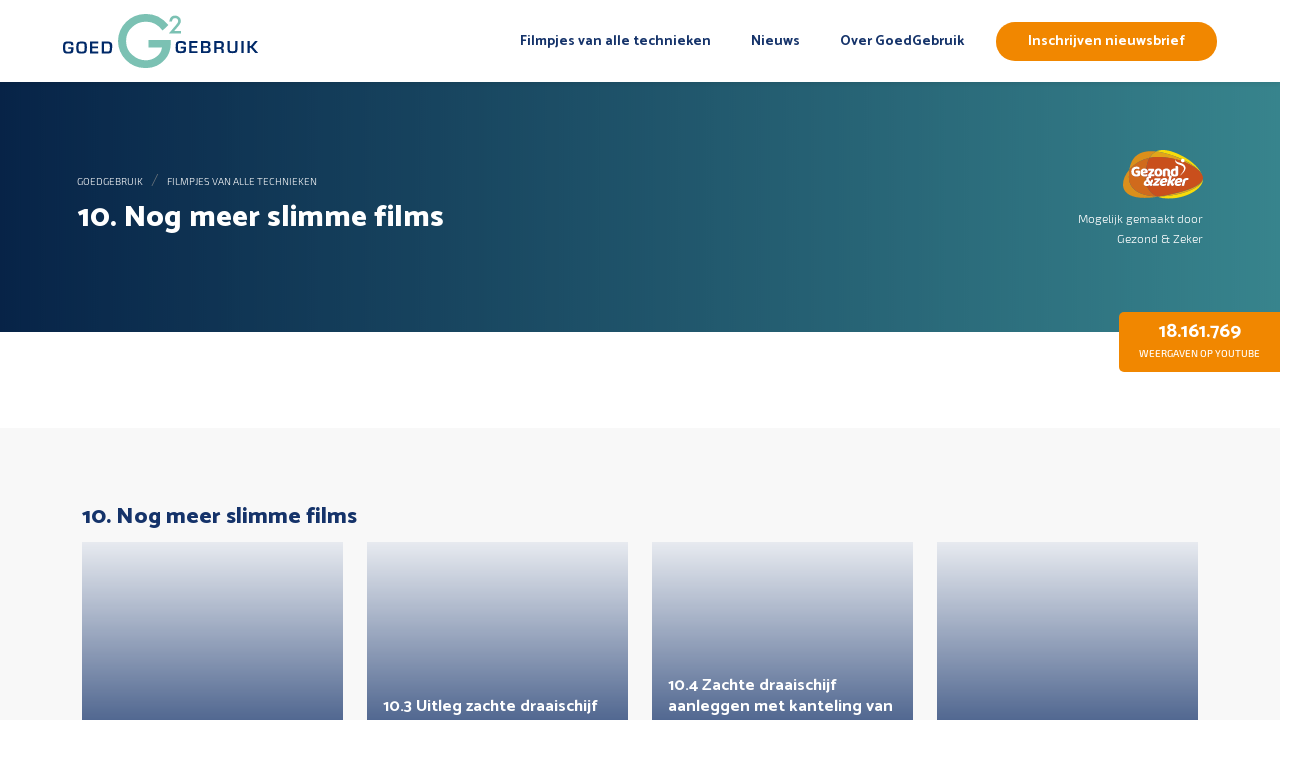

--- FILE ---
content_type: text/html; charset=UTF-8
request_url: https://goedgebruik.nl/filmpjes-van-alle-technieken/10-nog-meer-slimme-films
body_size: 4254
content:
<!DOCTYPE html>
<html lang="nl">
<head>
    <title>10. Nog meer slimme films | Filmpjes van alle technieken | Goedgebruik</title>
    <meta charset="utf-8">
    <meta http-equiv="x-ua-compatible" content="ie=edge">
    <meta name="viewport" content="width=device-width, initial-scale=1.0">
        <!-- STYLESHEETS -->
    <link rel="stylesheet" href="/css/vendor.css?v=1705324998" type="text/css">
    <link rel="stylesheet" href="/css/app.css?v=1705324998" type="text/css">
    
    <!-- FAVICON -->
    <link rel="apple-touch-icon" sizes="180x180" href="/img/favicon/apple-touch-icon.png">
    <link rel="icon" type="image/png" sizes="32x32" href="/img/favicon/favicon-32x32.png">
    <link rel="icon" type="image/png" sizes="16x16" href="/img/favicon/favicon-16x16.png">
    <link rel="manifest" href="/img/favicon/site.webmanifest">
    <link rel="mask-icon" href="/img/favicon/safari-pinned-tab.svg" color="#5bbad5">
    <link rel="shortcut icon" href="/img/favicon/favicon.ico">
    <meta name="theme-color" content="#ffffff">
    <!-- SOCIAL TAGS -->
    <meta property="og:title" content="10. Nog meer slimme films | Filmpjes van alle technieken | Goedgebruik">
    <meta property="og:description" content="">
    <meta property="og:image"
          content="https://goedgebruik.nl/img/header.jpg">
    <meta property="og:url" content="https://goedgebruik.nl/filmpjes-van-alle-technieken/10-nog-meer-slimme-films">
    <!-- Global site tag (gtag.js) - Google Analytics -->
    <script async src="https://www.googletagmanager.com/gtag/js?id=UA-40339467-4"></script>
    <script>
        window.dataLayer = window.dataLayer || [];

        function gtag() {
            dataLayer.push(arguments);
        }

        gtag('js', new Date());

        gtag('config', 'UA-40339467-4');
    </script>

</head>
<body>
<nav class="navbar navbar-expand-lg fixed-top d-flex align-items-center shadow-sm">
    <div class="container-fluid h-100">
        <a href="/"><img class="img-fluid logo" src="/img/logo.svg"></a>
                    <button class="navbar-toggler collapsed mb-0" type="button" data-bs-toggle="collapse" data-bs-target="#navbarSupportedContent" aria-expanded="false"
                    aria-controls="navbarSupportedContent" aria-label="Toggle navigation">
                <span> </span>
                <span> </span>
                <span> </span>
            </button>
            <div class="collapse navbar-collapse justify-content-end" id="navbarSupportedContent">
                <ul class="navbar-nav">
                                            <li class="nav-item"><a class="nav-link" href="/filmpjes-van-alle-technieken">Filmpjes van alle technieken</a></li>
                                            <li class="nav-item"><a class="nav-link" href="/nieuws">Nieuws</a></li>
                                            <li class="nav-item"><a class="nav-link" href="/over-goedgebruik">Over GoedGebruik</a></li>
                                        <li class="nav-item"><a class="nav-link" href="#" data-bs-toggle="modal" data-bs-target="#newsletterModal">Inschrijven nieuwsbrief</a></li>
                                    </ul>
            </div>
            </div>
</nav>
    <section class="p-0 bg-aqua">
        <div class="row">
            <div class="col-md-12 image-bg header header-sub">
                <div class="background-image overlay-gradient-left multiply"
                        ></div>
                <div class="header-title d-flex h-100 align-items-center justify-content-between">
                    <div>
                        <nav aria-label="breadcrumb">
        <ol class="breadcrumb mb-1">
                                                <li class="breadcrumb-item"><a href="/">GoedGebruik</a></li>
                                                                <li class="breadcrumb-item"><a href="/filmpjes-van-alle-technieken">Filmpjes van alle technieken</a></li>
                                                                
                                    </ol>
    </nav>
                        <h1>10. Nog meer slimme films</h1>
                    </div>
                    <div class="d-flex flex-column">
                        <img class="header-gezondenzeker-img mb-2 ms-auto" src="/img/gezondenzeker.svg" data-aos="flip-left">
                        <p class="header-gezondenzeker-text">Mogelijk gemaakt door </br> Gezond & Zeker</p>
                    </div>
                </div>
            </div>
        </div>
                    <div class="total-youtube-views-subpage">
                <span class="number">18.161.769</span>
                <span class="text">Weergaven op YouTube</span>
            </div>
            </section>
    <section class="pt-5 pb-5">
        <div class="container">
            <div class="row">
                <div class="col-xl-8 col-12">
                    <div></div>
                </div>
            </div>
        </div>
    </section>
                        <section class="bg-gray pb-0">
                <div class="container">
                    <div class="row">
                        <div class="col-md-12">
                            <h4>10. Nog meer slimme films</h4>
                        </div>
                    </div>
                    <div class="row">
                                                    <div class="col-xl-3 col-lg-4 col-md-6 col-6 mb-3">
                                <div class="card text-white p-0">
    <img class="card-img card-video" style="background-image: url(https://img.youtube.com/vi/3T9hTCokPQ8/hqdefault.jpg)">
    <div class="card-img-overlay h-100 d-flex align-items-end overlay-gradient-bottom multiply">
        <div class="card-overlay-content d-flex flex-column">
            <h5 class="card-title color-white">10.2 Beter zitten in bed (A2)</h5>
            <a class="btn btn-sm align-self-start stretched-link" href="/filmpjes-van-alle-technieken/10-nog-meer-slimme-films/102-beter-zitten-in-bed-a2">Bekijk <i class="fas fa-angle-right"></i></a>
        </div>
    </div>
</div>                            </div>
                                                    <div class="col-xl-3 col-lg-4 col-md-6 col-6 mb-3">
                                <div class="card text-white p-0">
    <img class="card-img card-video" style="background-image: url(https://img.youtube.com/vi/UpYPuTqC4lk/hqdefault.jpg)">
    <div class="card-img-overlay h-100 d-flex align-items-end overlay-gradient-bottom multiply">
        <div class="card-overlay-content d-flex flex-column">
            <h5 class="card-title color-white">10.3 Uitleg zachte draaischijf (A3)</h5>
            <a class="btn btn-sm align-self-start stretched-link" href="/filmpjes-van-alle-technieken/10-nog-meer-slimme-films/103-uitleg-zachte-draaischijf-a3">Bekijk <i class="fas fa-angle-right"></i></a>
        </div>
    </div>
</div>                            </div>
                                                    <div class="col-xl-3 col-lg-4 col-md-6 col-6 mb-3">
                                <div class="card text-white p-0">
    <img class="card-img card-video" style="background-image: url(https://img.youtube.com/vi/zKBdrC61PrQ/hqdefault.jpg)">
    <div class="card-img-overlay h-100 d-flex align-items-end overlay-gradient-bottom multiply">
        <div class="card-overlay-content d-flex flex-column">
            <h5 class="card-title color-white">10.4 Zachte draaischijf aanleggen met kanteling van je af (A4)</h5>
            <a class="btn btn-sm align-self-start stretched-link" href="/filmpjes-van-alle-technieken/10-nog-meer-slimme-films/104-zachte-draaischijf-aanleggen-met-kanteling-van-je-af-a4">Bekijk <i class="fas fa-angle-right"></i></a>
        </div>
    </div>
</div>                            </div>
                                                    <div class="col-xl-3 col-lg-4 col-md-6 col-6 mb-3">
                                <div class="card text-white p-0">
    <img class="card-img card-video" style="background-image: url(https://img.youtube.com/vi/DwDcqbyu-Jk/hqdefault.jpg)">
    <div class="card-img-overlay h-100 d-flex align-items-end overlay-gradient-bottom multiply">
        <div class="card-overlay-content d-flex flex-column">
            <h5 class="card-title color-white">10.5 Uitleg gijplank (A5)</h5>
            <a class="btn btn-sm align-self-start stretched-link" href="/filmpjes-van-alle-technieken/10-nog-meer-slimme-films/105-uitleg-gijplank-a5">Bekijk <i class="fas fa-angle-right"></i></a>
        </div>
    </div>
</div>                            </div>
                                                    <div class="col-xl-3 col-lg-4 col-md-6 col-6 mb-3">
                                <div class="card text-white p-0">
    <img class="card-img card-video" style="background-image: url(https://img.youtube.com/vi/bI-78Arp4Pk/hqdefault.jpg)">
    <div class="card-img-overlay h-100 d-flex align-items-end overlay-gradient-bottom multiply">
        <div class="card-overlay-content d-flex flex-column">
            <h5 class="card-title color-white">10.6 Uitleg glijzeil/glijrol (A6)</h5>
            <a class="btn btn-sm align-self-start stretched-link" href="/filmpjes-van-alle-technieken/10-nog-meer-slimme-films/106-uitleg-glijzeilglijrol-a6">Bekijk <i class="fas fa-angle-right"></i></a>
        </div>
    </div>
</div>                            </div>
                                                    <div class="col-xl-3 col-lg-4 col-md-6 col-6 mb-3">
                                <div class="card text-white p-0">
    <img class="card-img card-video" style="background-image: url(https://img.youtube.com/vi/Mb4MUPUnLxU/hqdefault.jpg)">
    <div class="card-img-overlay h-100 d-flex align-items-end overlay-gradient-bottom multiply">
        <div class="card-overlay-content d-flex flex-column">
            <h5 class="card-title color-white">10.7 Rijregel: draaien om vast punt (A7)</h5>
            <a class="btn btn-sm align-self-start stretched-link" href="/filmpjes-van-alle-technieken/10-nog-meer-slimme-films/107-rijregel-draaien-om-vast-punt-a7">Bekijk <i class="fas fa-angle-right"></i></a>
        </div>
    </div>
</div>                            </div>
                                                    <div class="col-xl-3 col-lg-4 col-md-6 col-6 mb-3">
                                <div class="card text-white p-0">
    <img class="card-img card-video" style="background-image: url(https://img.youtube.com/vi/FcF2-0VSGn4/hqdefault.jpg)">
    <div class="card-img-overlay h-100 d-flex align-items-end overlay-gradient-bottom multiply">
        <div class="card-overlay-content d-flex flex-column">
            <h5 class="card-title color-white">10.8 Uitleg statisch luchtmatras (A8)</h5>
            <a class="btn btn-sm align-self-start stretched-link" href="/filmpjes-van-alle-technieken/10-nog-meer-slimme-films/108-uitleg-statisch-luchtmatras-a8">Bekijk <i class="fas fa-angle-right"></i></a>
        </div>
    </div>
</div>                            </div>
                                                    <div class="col-xl-3 col-lg-4 col-md-6 col-6 mb-3">
                                <div class="card text-white p-0">
    <img class="card-img card-video" style="background-image: url(https://img.youtube.com/vi/sqCkoY6yK7A/hqdefault.jpg)">
    <div class="card-img-overlay h-100 d-flex align-items-end overlay-gradient-bottom multiply">
        <div class="card-overlay-content d-flex flex-column">
            <h5 class="card-title color-white">10.9 Uitleg weegunit (A9)</h5>
            <a class="btn btn-sm align-self-start stretched-link" href="/filmpjes-van-alle-technieken/10-nog-meer-slimme-films/109-uitleg-weegunit-a9">Bekijk <i class="fas fa-angle-right"></i></a>
        </div>
    </div>
</div>                            </div>
                                                    <div class="col-xl-3 col-lg-4 col-md-6 col-6 mb-3">
                                <div class="card text-white p-0">
    <img class="card-img card-video" style="background-image: url(https://img.youtube.com/vi/9BZe9g0B0tU/hqdefault.jpg)">
    <div class="card-img-overlay h-100 d-flex align-items-end overlay-gradient-bottom multiply">
        <div class="card-overlay-content d-flex flex-column">
            <h5 class="card-title color-white">10.10 Aanleggen zachte draaischijf met bruggetje (A10)</h5>
            <a class="btn btn-sm align-self-start stretched-link" href="/filmpjes-van-alle-technieken/10-nog-meer-slimme-films/1010-aanleggen-zachte-draaischijf-met-bruggetje-a10">Bekijk <i class="fas fa-angle-right"></i></a>
        </div>
    </div>
</div>                            </div>
                                                    <div class="col-xl-3 col-lg-4 col-md-6 col-6 mb-3">
                                <div class="card text-white p-0">
    <img class="card-img card-video" style="background-image: url(https://img.youtube.com/vi/3gjZ7EXh6DE/hqdefault.jpg)">
    <div class="card-img-overlay h-100 d-flex align-items-end overlay-gradient-bottom multiply">
        <div class="card-overlay-content d-flex flex-column">
            <h5 class="card-title color-white">10.11 Uitleg lagen glijzeilen</h5>
            <a class="btn btn-sm align-self-start stretched-link" href="/filmpjes-van-alle-technieken/10-nog-meer-slimme-films/1011-uitleg-lagen-glijzeilen">Bekijk <i class="fas fa-angle-right"></i></a>
        </div>
    </div>
</div>                            </div>
                                                    <div class="col-xl-3 col-lg-4 col-md-6 col-6 mb-3">
                                <div class="card text-white p-0">
    <img class="card-img card-video" style="background-image: url(https://img.youtube.com/vi/hVOLUUyW3eM/hqdefault.jpg)">
    <div class="card-img-overlay h-100 d-flex align-items-end overlay-gradient-bottom multiply">
        <div class="card-overlay-content d-flex flex-column">
            <h5 class="card-title color-white">10.13 Hoog-laag badlift(A13)</h5>
            <a class="btn btn-sm align-self-start stretched-link" href="/filmpjes-van-alle-technieken/10-nog-meer-slimme-films/1013-hoog-laag-badlifta13">Bekijk <i class="fas fa-angle-right"></i></a>
        </div>
    </div>
</div>                            </div>
                                                    <div class="col-xl-3 col-lg-4 col-md-6 col-6 mb-3">
                                <div class="card text-white p-0">
    <img class="card-img card-video" style="background-image: url(https://img.youtube.com/vi/SHSaUIjiIj8/hqdefault.jpg)">
    <div class="card-img-overlay h-100 d-flex align-items-end overlay-gradient-bottom multiply">
        <div class="card-overlay-content d-flex flex-column">
            <h5 class="card-title color-white">10.14 Plafondtilsystemen en soorten rails (A14)</h5>
            <a class="btn btn-sm align-self-start stretched-link" href="/filmpjes-van-alle-technieken/10-nog-meer-slimme-films/1014-plafondtilsystemen-en-soorten-rails-a14">Bekijk <i class="fas fa-angle-right"></i></a>
        </div>
    </div>
</div>                            </div>
                                                    <div class="col-xl-3 col-lg-4 col-md-6 col-6 mb-3">
                                <div class="card text-white p-0">
    <img class="card-img card-video" style="background-image: url(https://img.youtube.com/vi/UxUnqt6g4iE/hqdefault.jpg)">
    <div class="card-img-overlay h-100 d-flex align-items-end overlay-gradient-bottom multiply">
        <div class="card-overlay-content d-flex flex-column">
            <h5 class="card-title color-white">10.15 Wegen tijdens transfers of verzorging (A15)</h5>
            <a class="btn btn-sm align-self-start stretched-link" href="/filmpjes-van-alle-technieken/10-nog-meer-slimme-films/1015-wegen-tijdens-transfers-of-verzorging-a15">Bekijk <i class="fas fa-angle-right"></i></a>
        </div>
    </div>
</div>                            </div>
                                                    <div class="col-xl-3 col-lg-4 col-md-6 col-6 mb-3">
                                <div class="card text-white p-0">
    <img class="card-img card-video" style="background-image: url(https://img.youtube.com/vi/oVmCior82Ek/hqdefault.jpg)">
    <div class="card-img-overlay h-100 d-flex align-items-end overlay-gradient-bottom multiply">
        <div class="card-overlay-content d-flex flex-column">
            <h5 class="card-title color-white">10.16 Uitleg voetposities zorgverlener (A16)</h5>
            <a class="btn btn-sm align-self-start stretched-link" href="/filmpjes-van-alle-technieken/10-nog-meer-slimme-films/1016-uitleg-voetposities-zorgverlener-a16">Bekijk <i class="fas fa-angle-right"></i></a>
        </div>
    </div>
</div>                            </div>
                                                    <div class="col-xl-3 col-lg-4 col-md-6 col-6 mb-3">
                                <div class="card text-white p-0">
    <img class="card-img card-video" style="background-image: url(https://img.youtube.com/vi/LMJMrs5cwEI/hqdefault.jpg)">
    <div class="card-img-overlay h-100 d-flex align-items-end overlay-gradient-bottom multiply">
        <div class="card-overlay-content d-flex flex-column">
            <h5 class="card-title color-white">10.17 Over aanraken, uitnodigen en zelf doen (A17)</h5>
            <a class="btn btn-sm align-self-start stretched-link" href="/filmpjes-van-alle-technieken/10-nog-meer-slimme-films/1017-over-aanraken-uitnodigen-en-zelf-doen-a17">Bekijk <i class="fas fa-angle-right"></i></a>
        </div>
    </div>
</div>                            </div>
                                                    <div class="col-xl-3 col-lg-4 col-md-6 col-6 mb-3">
                                <div class="card text-white p-0">
    <img class="card-img card-video" style="background-image: url(https://img.youtube.com/vi/ZH2qOdlT69E/hqdefault.jpg)">
    <div class="card-img-overlay h-100 d-flex align-items-end overlay-gradient-bottom multiply">
        <div class="card-overlay-content d-flex flex-column">
            <h5 class="card-title color-white">10.18 Over aanraken, uitnodigen en begeleiding van de benen (A18)</h5>
            <a class="btn btn-sm align-self-start stretched-link" href="/filmpjes-van-alle-technieken/10-nog-meer-slimme-films/1018-over-aanraken-uitnodigen-en-begeleiding-van-de-benen-a18">Bekijk <i class="fas fa-angle-right"></i></a>
        </div>
    </div>
</div>                            </div>
                                                    <div class="col-xl-3 col-lg-4 col-md-6 col-6 mb-3">
                                <div class="card text-white p-0">
    <img class="card-img card-video" style="background-image: url(https://img.youtube.com/vi/B-xokkaJ5xs/hqdefault.jpg)">
    <div class="card-img-overlay h-100 d-flex align-items-end overlay-gradient-bottom multiply">
        <div class="card-overlay-content d-flex flex-column">
            <h5 class="card-title color-white">10.19 Aanraken en begeleiden van gespannen armen (A19)</h5>
            <a class="btn btn-sm align-self-start stretched-link" href="/filmpjes-van-alle-technieken/10-nog-meer-slimme-films/1019-aanraken-en-begeleiden-van-gespannen-armen-a19">Bekijk <i class="fas fa-angle-right"></i></a>
        </div>
    </div>
</div>                            </div>
                                                    <div class="col-xl-3 col-lg-4 col-md-6 col-6 mb-3">
                                <div class="card text-white p-0">
    <img class="card-img card-video" style="background-image: url(https://img.youtube.com/vi/3jTVH8PZE9Q/hqdefault.jpg)">
    <div class="card-img-overlay h-100 d-flex align-items-end overlay-gradient-bottom multiply">
        <div class="card-overlay-content d-flex flex-column">
            <h5 class="card-title color-white">10.20 Zelfredzaamheid? Hoe dan?</h5>
            <a class="btn btn-sm align-self-start stretched-link" href="/filmpjes-van-alle-technieken/10-nog-meer-slimme-films/1020-zelfredzaamheid-hoe-dan">Bekijk <i class="fas fa-angle-right"></i></a>
        </div>
    </div>
</div>                            </div>
                                            </div>
                </div>
            </section>
            <section class="bg-gray">
    <div class="container">
        <div class="row justify-content-center">
            <div class="col-md-6 text-center">
                <img src="/img/gezondenzeker.svg" class="logo-footer mb-5">
                <p class="mb-4 fw-light">Deze website is ontwikkeld door Gezond & Zeker en LOCOmotion, in opdracht van de regionale werkgeversorganisaties verenigd in RegioPlus.</p>
            </div>
        </div>
        <div class="row justify-content-center" data-aos="fade-up">
            
            <a class="col-xl-1 col-md-2 col-sm-3 col-4" target="_blank" href="https://derotterdamsezorg.nl">
                <div class="partner d-flex justify-content-center">
                    <img src="/img/partners/de-rotterdamse-zorg.png" class="img-fluid align-self-center">
                </div>
            </a>
            <a class="col-xl-1 col-md-2 col-sm-3 col-4" target="_blank" href="https://blijfinzetbaar.nl/">
                <div class="partner d-flex justify-content-center">
                    <img src="/img/partners/gezondenzeker.svg" class="img-fluid align-self-center">
                </div>
            </a>
            <a class="col-xl-1 col-md-2 col-sm-3 col-4" target="_blank" href="https://locomotion.nl">
                <div class="partner d-flex justify-content-center">
                    <img src="/img/partners/locomotion.svg" class="img-fluid align-self-center">
                </div>
            </a>
            <a class="col-xl-1 col-md-2 col-sm-3 col-4" target="_blank" href="https://werkeninzorgenwelzijn.nl">
                <div class="partner d-flex justify-content-center">
                    <img src="/img/partners/wzw.svg" class="img-fluid align-self-center">
                </div>
            </a>
            <a class="col-xl-1 col-md-2 col-sm-3 col-4" target="_blank" href="https://regioplus.nl">
                <div class="partner d-flex justify-content-center">
                    <img src="/img/partners/regioplus.svg" class="img-fluid align-self-center">
                </div>
            </a>
            <a class="col-xl-1 col-md-2 col-sm-3 col-4" target="_blank" href="https://sigra.nl">
                <div class="partner d-flex justify-content-center">
                    <img src="/img/partners/sigra.png" class="img-fluid align-self-center">
                </div>
            </a>
            <a class="col-xl-1 col-md-2 col-sm-3 col-4" target="_blank" href="https://transvorm.org">
                <div class="partner d-flex justify-content-center">
                    <img src="/img/partners/transvorm.png" class="img-fluid align-self-center">
                </div>
            </a>
            <a class="col-xl-1 col-md-2 col-sm-3 col-4" target="_blank" href="https://utrechtzorg.net">
                <div class="partner d-flex justify-content-center">
                    <img src="/img/partners/utrechtzorg.png" class="img-fluid align-self-center">
                </div>
            </a>
            
            <a class="col-xl-1 col-md-2 col-sm-3 col-4" target="_blank" href="https://viazorg.nl">
                <div class="partner d-flex justify-content-center">
                    <img src="/img/partners/viazorg.svg" class="img-fluid align-self-center">
                </div>
            </a>
            <a class="col-xl-1 col-md-2 col-sm-3 col-4" target="_blank" href="https://wgvzorgenwelzijn.nl">
                <div class="partner d-flex justify-content-center">
                    <img src="/img/partners/WGV_logo.svg" class="img-fluid align-self-center">
                </div>
            </a>
            <a class="col-xl-1 col-md-2 col-sm-3 col-4" target="_blank" href="https://zorgenwelzijnzhz.nl">
                <div class="partner d-flex justify-content-center">
                    <img src="/img/partners/wgv-zuid-holland.png" class="img-fluid align-self-center">
                </div>
            </a>
            <a class="col-xl-1 col-md-2 col-sm-3 col-4" target="_blank" href="https://zorgaanzet.org">
                <div class="partner d-flex justify-content-center">
                    <img src="/img/partners/zorgaanzet.svg" class="img-fluid align-self-center">
                </div>
            </a>
            <a class="col-xl-1 col-md-2 col-sm-3 col-4" target="_blank" href="https://zorgpleinnoord.nl">
                <div class="partner d-flex justify-content-center">
                    <img src="/img/partners/zorgplein-noord.svg" class="img-fluid align-self-center">
                </div>
            </a>
            <a class="col-xl-1 col-md-2 col-sm-3 col-4" target="_blank" href="https://zorgzijnwerkt.nl">
                <div class="partner d-flex justify-content-center">
                    <img src="/img/partners/zorgzijnwerkt.png" class="img-fluid align-self-center">
                </div>
            </a>
            <a class="col-xl-1 col-md-2 col-sm-3 col-4" target="_blank" href="https://zowelwerk.nl">
                <div class="partner d-flex justify-content-center">
                    <img src="/img/partners/flever.png" class="img-fluid align-self-center">
                </div>
            </a>
        </div>
    </div>
</section>
<footer class="bg-white pt-3 pb-3">
    <div class="container">
        <div class="row d-flex align-items-center">
            <div class="col-lg-8 col-6">
                <span class="sub-sub me-3">&copy; 2026 GoedGebruik</span>
            </div>
            <div class="col-lg-4 col-6 text-end">
                <span class="sub-sub"><a href="/privacyverklaring">Privacyverklaring</a></span>
            </div>
        </div>
    </div>
</footer>
<div class="modal fade" id="newsletterModal" tabindex="-1" aria-labelledby="newsletterModal" aria-hidden="true">
    <div class="modal-dialog">
        <form action="/inschrijven-nieuwsbrief" id="newsletterForm">
            <input type="hidden" name="_token" value="SsmnEu9Mx4eBKean7D8J1IIJJvY3YkqeYAebRC9g" autocomplete="off">            <div class="modal-content">
                <div class="modal-header">
                    <h5 class="modal-title" id="exampleModalLabel">Inschrijven voor de nieuwsbrieven</h5>
                    <button type="button" class="btn-close" data-bs-dismiss="modal" aria-label="Close"></button>
                </div>
                <div class="modal-body">
                    <div class="alert hidden" id="form-validation" role="alert"></div>
                    <div class="bg-gray p-4 mb-2">
                        <h4>GoedGebruik nieuwsbrief</h4>
                        <p>Vul je gegevens in en ontvang de GoedGebruik nieuwsbrief in je mailbox</p>
                        <div class="form-floating mb-3">
                            <input type="text" class="form-control" id="name" name="name" placeholder="Voer je naam in">
                            <label for="name">Naam</label>
                            <div class="invalid-feedback d-none">
                                Voer je naam in om door te gaan.
                            </div>
                        </div>
                        <div class="form-floating mb-3">
                            <input type="text" class="form-control" id="last_name" name="last_name" placeholder="Voer je achternaam in">
                            <label for="last_name">Achternaam</label>
                            <div class="invalid-feedback d-none">
                                Voer je achternaam in om door te gaan.
                            </div>
                        </div>
                        <div class="form-floating mb-3">
                            <input type="email" class="form-control" id="email" name="email" placeholder="naam@voorbeeld.com">
                            <label for="email">E-mailadres</label>
                            <div class="invalid-feedback d-none">
                                Voer een geldig e-mailadres in om door te gaan.
                            </div>
                        </div>
                        <button type="submit" class="g-recaptcha btn btn-primary mb-0" id="newsletterButton"
                                data-sitekey="6Le-ZmkfAAAAAByxPtlSSPZvEnJHvvYOiEVhtcnV"
                                data-callback="submitForm"
                                data-action="submit">Inschrijven
                        </button>
                    </div>
                    <div class="bg-gray p-4">
                        <h4>Gezond & Zeker nieuwsbrief</h4>
                        <p>Klik op onderstaande button om je op de Gezond & Zeker nieuwsbrief te abonneren.</p>
                        <a class="btn btn-sm" href="https://www.blijfinzetbaar.nl/nieuwsbrief-inschrijving/" target="_blank">Gezond & Zeker nieuwsbrief</a>
                    </div>
                </div>
            </div>
        </form>
    </div>
</div>
<!-- SCRIPTS -->
<script src="/js/manifest.js"></script>
<script src="/js/vendor.js"></script>
<script src="/js/app.js"></script>

<script src="https://www.google.com/recaptcha/api.js?render=6Le-ZmkfAAAAAByxPtlSSPZvEnJHvvYOiEVhtcnV"></script>
</body>
</html>


--- FILE ---
content_type: text/html; charset=utf-8
request_url: https://www.google.com/recaptcha/api2/anchor?ar=1&k=6Le-ZmkfAAAAAByxPtlSSPZvEnJHvvYOiEVhtcnV&co=aHR0cHM6Ly9nb2VkZ2VicnVpay5ubDo0NDM.&hl=en&v=9TiwnJFHeuIw_s0wSd3fiKfN&size=invisible&anchor-ms=20000&execute-ms=30000&cb=8ypsf9kc5nr1
body_size: 48190
content:
<!DOCTYPE HTML><html dir="ltr" lang="en"><head><meta http-equiv="Content-Type" content="text/html; charset=UTF-8">
<meta http-equiv="X-UA-Compatible" content="IE=edge">
<title>reCAPTCHA</title>
<style type="text/css">
/* cyrillic-ext */
@font-face {
  font-family: 'Roboto';
  font-style: normal;
  font-weight: 400;
  font-stretch: 100%;
  src: url(//fonts.gstatic.com/s/roboto/v48/KFO7CnqEu92Fr1ME7kSn66aGLdTylUAMa3GUBHMdazTgWw.woff2) format('woff2');
  unicode-range: U+0460-052F, U+1C80-1C8A, U+20B4, U+2DE0-2DFF, U+A640-A69F, U+FE2E-FE2F;
}
/* cyrillic */
@font-face {
  font-family: 'Roboto';
  font-style: normal;
  font-weight: 400;
  font-stretch: 100%;
  src: url(//fonts.gstatic.com/s/roboto/v48/KFO7CnqEu92Fr1ME7kSn66aGLdTylUAMa3iUBHMdazTgWw.woff2) format('woff2');
  unicode-range: U+0301, U+0400-045F, U+0490-0491, U+04B0-04B1, U+2116;
}
/* greek-ext */
@font-face {
  font-family: 'Roboto';
  font-style: normal;
  font-weight: 400;
  font-stretch: 100%;
  src: url(//fonts.gstatic.com/s/roboto/v48/KFO7CnqEu92Fr1ME7kSn66aGLdTylUAMa3CUBHMdazTgWw.woff2) format('woff2');
  unicode-range: U+1F00-1FFF;
}
/* greek */
@font-face {
  font-family: 'Roboto';
  font-style: normal;
  font-weight: 400;
  font-stretch: 100%;
  src: url(//fonts.gstatic.com/s/roboto/v48/KFO7CnqEu92Fr1ME7kSn66aGLdTylUAMa3-UBHMdazTgWw.woff2) format('woff2');
  unicode-range: U+0370-0377, U+037A-037F, U+0384-038A, U+038C, U+038E-03A1, U+03A3-03FF;
}
/* math */
@font-face {
  font-family: 'Roboto';
  font-style: normal;
  font-weight: 400;
  font-stretch: 100%;
  src: url(//fonts.gstatic.com/s/roboto/v48/KFO7CnqEu92Fr1ME7kSn66aGLdTylUAMawCUBHMdazTgWw.woff2) format('woff2');
  unicode-range: U+0302-0303, U+0305, U+0307-0308, U+0310, U+0312, U+0315, U+031A, U+0326-0327, U+032C, U+032F-0330, U+0332-0333, U+0338, U+033A, U+0346, U+034D, U+0391-03A1, U+03A3-03A9, U+03B1-03C9, U+03D1, U+03D5-03D6, U+03F0-03F1, U+03F4-03F5, U+2016-2017, U+2034-2038, U+203C, U+2040, U+2043, U+2047, U+2050, U+2057, U+205F, U+2070-2071, U+2074-208E, U+2090-209C, U+20D0-20DC, U+20E1, U+20E5-20EF, U+2100-2112, U+2114-2115, U+2117-2121, U+2123-214F, U+2190, U+2192, U+2194-21AE, U+21B0-21E5, U+21F1-21F2, U+21F4-2211, U+2213-2214, U+2216-22FF, U+2308-230B, U+2310, U+2319, U+231C-2321, U+2336-237A, U+237C, U+2395, U+239B-23B7, U+23D0, U+23DC-23E1, U+2474-2475, U+25AF, U+25B3, U+25B7, U+25BD, U+25C1, U+25CA, U+25CC, U+25FB, U+266D-266F, U+27C0-27FF, U+2900-2AFF, U+2B0E-2B11, U+2B30-2B4C, U+2BFE, U+3030, U+FF5B, U+FF5D, U+1D400-1D7FF, U+1EE00-1EEFF;
}
/* symbols */
@font-face {
  font-family: 'Roboto';
  font-style: normal;
  font-weight: 400;
  font-stretch: 100%;
  src: url(//fonts.gstatic.com/s/roboto/v48/KFO7CnqEu92Fr1ME7kSn66aGLdTylUAMaxKUBHMdazTgWw.woff2) format('woff2');
  unicode-range: U+0001-000C, U+000E-001F, U+007F-009F, U+20DD-20E0, U+20E2-20E4, U+2150-218F, U+2190, U+2192, U+2194-2199, U+21AF, U+21E6-21F0, U+21F3, U+2218-2219, U+2299, U+22C4-22C6, U+2300-243F, U+2440-244A, U+2460-24FF, U+25A0-27BF, U+2800-28FF, U+2921-2922, U+2981, U+29BF, U+29EB, U+2B00-2BFF, U+4DC0-4DFF, U+FFF9-FFFB, U+10140-1018E, U+10190-1019C, U+101A0, U+101D0-101FD, U+102E0-102FB, U+10E60-10E7E, U+1D2C0-1D2D3, U+1D2E0-1D37F, U+1F000-1F0FF, U+1F100-1F1AD, U+1F1E6-1F1FF, U+1F30D-1F30F, U+1F315, U+1F31C, U+1F31E, U+1F320-1F32C, U+1F336, U+1F378, U+1F37D, U+1F382, U+1F393-1F39F, U+1F3A7-1F3A8, U+1F3AC-1F3AF, U+1F3C2, U+1F3C4-1F3C6, U+1F3CA-1F3CE, U+1F3D4-1F3E0, U+1F3ED, U+1F3F1-1F3F3, U+1F3F5-1F3F7, U+1F408, U+1F415, U+1F41F, U+1F426, U+1F43F, U+1F441-1F442, U+1F444, U+1F446-1F449, U+1F44C-1F44E, U+1F453, U+1F46A, U+1F47D, U+1F4A3, U+1F4B0, U+1F4B3, U+1F4B9, U+1F4BB, U+1F4BF, U+1F4C8-1F4CB, U+1F4D6, U+1F4DA, U+1F4DF, U+1F4E3-1F4E6, U+1F4EA-1F4ED, U+1F4F7, U+1F4F9-1F4FB, U+1F4FD-1F4FE, U+1F503, U+1F507-1F50B, U+1F50D, U+1F512-1F513, U+1F53E-1F54A, U+1F54F-1F5FA, U+1F610, U+1F650-1F67F, U+1F687, U+1F68D, U+1F691, U+1F694, U+1F698, U+1F6AD, U+1F6B2, U+1F6B9-1F6BA, U+1F6BC, U+1F6C6-1F6CF, U+1F6D3-1F6D7, U+1F6E0-1F6EA, U+1F6F0-1F6F3, U+1F6F7-1F6FC, U+1F700-1F7FF, U+1F800-1F80B, U+1F810-1F847, U+1F850-1F859, U+1F860-1F887, U+1F890-1F8AD, U+1F8B0-1F8BB, U+1F8C0-1F8C1, U+1F900-1F90B, U+1F93B, U+1F946, U+1F984, U+1F996, U+1F9E9, U+1FA00-1FA6F, U+1FA70-1FA7C, U+1FA80-1FA89, U+1FA8F-1FAC6, U+1FACE-1FADC, U+1FADF-1FAE9, U+1FAF0-1FAF8, U+1FB00-1FBFF;
}
/* vietnamese */
@font-face {
  font-family: 'Roboto';
  font-style: normal;
  font-weight: 400;
  font-stretch: 100%;
  src: url(//fonts.gstatic.com/s/roboto/v48/KFO7CnqEu92Fr1ME7kSn66aGLdTylUAMa3OUBHMdazTgWw.woff2) format('woff2');
  unicode-range: U+0102-0103, U+0110-0111, U+0128-0129, U+0168-0169, U+01A0-01A1, U+01AF-01B0, U+0300-0301, U+0303-0304, U+0308-0309, U+0323, U+0329, U+1EA0-1EF9, U+20AB;
}
/* latin-ext */
@font-face {
  font-family: 'Roboto';
  font-style: normal;
  font-weight: 400;
  font-stretch: 100%;
  src: url(//fonts.gstatic.com/s/roboto/v48/KFO7CnqEu92Fr1ME7kSn66aGLdTylUAMa3KUBHMdazTgWw.woff2) format('woff2');
  unicode-range: U+0100-02BA, U+02BD-02C5, U+02C7-02CC, U+02CE-02D7, U+02DD-02FF, U+0304, U+0308, U+0329, U+1D00-1DBF, U+1E00-1E9F, U+1EF2-1EFF, U+2020, U+20A0-20AB, U+20AD-20C0, U+2113, U+2C60-2C7F, U+A720-A7FF;
}
/* latin */
@font-face {
  font-family: 'Roboto';
  font-style: normal;
  font-weight: 400;
  font-stretch: 100%;
  src: url(//fonts.gstatic.com/s/roboto/v48/KFO7CnqEu92Fr1ME7kSn66aGLdTylUAMa3yUBHMdazQ.woff2) format('woff2');
  unicode-range: U+0000-00FF, U+0131, U+0152-0153, U+02BB-02BC, U+02C6, U+02DA, U+02DC, U+0304, U+0308, U+0329, U+2000-206F, U+20AC, U+2122, U+2191, U+2193, U+2212, U+2215, U+FEFF, U+FFFD;
}
/* cyrillic-ext */
@font-face {
  font-family: 'Roboto';
  font-style: normal;
  font-weight: 500;
  font-stretch: 100%;
  src: url(//fonts.gstatic.com/s/roboto/v48/KFO7CnqEu92Fr1ME7kSn66aGLdTylUAMa3GUBHMdazTgWw.woff2) format('woff2');
  unicode-range: U+0460-052F, U+1C80-1C8A, U+20B4, U+2DE0-2DFF, U+A640-A69F, U+FE2E-FE2F;
}
/* cyrillic */
@font-face {
  font-family: 'Roboto';
  font-style: normal;
  font-weight: 500;
  font-stretch: 100%;
  src: url(//fonts.gstatic.com/s/roboto/v48/KFO7CnqEu92Fr1ME7kSn66aGLdTylUAMa3iUBHMdazTgWw.woff2) format('woff2');
  unicode-range: U+0301, U+0400-045F, U+0490-0491, U+04B0-04B1, U+2116;
}
/* greek-ext */
@font-face {
  font-family: 'Roboto';
  font-style: normal;
  font-weight: 500;
  font-stretch: 100%;
  src: url(//fonts.gstatic.com/s/roboto/v48/KFO7CnqEu92Fr1ME7kSn66aGLdTylUAMa3CUBHMdazTgWw.woff2) format('woff2');
  unicode-range: U+1F00-1FFF;
}
/* greek */
@font-face {
  font-family: 'Roboto';
  font-style: normal;
  font-weight: 500;
  font-stretch: 100%;
  src: url(//fonts.gstatic.com/s/roboto/v48/KFO7CnqEu92Fr1ME7kSn66aGLdTylUAMa3-UBHMdazTgWw.woff2) format('woff2');
  unicode-range: U+0370-0377, U+037A-037F, U+0384-038A, U+038C, U+038E-03A1, U+03A3-03FF;
}
/* math */
@font-face {
  font-family: 'Roboto';
  font-style: normal;
  font-weight: 500;
  font-stretch: 100%;
  src: url(//fonts.gstatic.com/s/roboto/v48/KFO7CnqEu92Fr1ME7kSn66aGLdTylUAMawCUBHMdazTgWw.woff2) format('woff2');
  unicode-range: U+0302-0303, U+0305, U+0307-0308, U+0310, U+0312, U+0315, U+031A, U+0326-0327, U+032C, U+032F-0330, U+0332-0333, U+0338, U+033A, U+0346, U+034D, U+0391-03A1, U+03A3-03A9, U+03B1-03C9, U+03D1, U+03D5-03D6, U+03F0-03F1, U+03F4-03F5, U+2016-2017, U+2034-2038, U+203C, U+2040, U+2043, U+2047, U+2050, U+2057, U+205F, U+2070-2071, U+2074-208E, U+2090-209C, U+20D0-20DC, U+20E1, U+20E5-20EF, U+2100-2112, U+2114-2115, U+2117-2121, U+2123-214F, U+2190, U+2192, U+2194-21AE, U+21B0-21E5, U+21F1-21F2, U+21F4-2211, U+2213-2214, U+2216-22FF, U+2308-230B, U+2310, U+2319, U+231C-2321, U+2336-237A, U+237C, U+2395, U+239B-23B7, U+23D0, U+23DC-23E1, U+2474-2475, U+25AF, U+25B3, U+25B7, U+25BD, U+25C1, U+25CA, U+25CC, U+25FB, U+266D-266F, U+27C0-27FF, U+2900-2AFF, U+2B0E-2B11, U+2B30-2B4C, U+2BFE, U+3030, U+FF5B, U+FF5D, U+1D400-1D7FF, U+1EE00-1EEFF;
}
/* symbols */
@font-face {
  font-family: 'Roboto';
  font-style: normal;
  font-weight: 500;
  font-stretch: 100%;
  src: url(//fonts.gstatic.com/s/roboto/v48/KFO7CnqEu92Fr1ME7kSn66aGLdTylUAMaxKUBHMdazTgWw.woff2) format('woff2');
  unicode-range: U+0001-000C, U+000E-001F, U+007F-009F, U+20DD-20E0, U+20E2-20E4, U+2150-218F, U+2190, U+2192, U+2194-2199, U+21AF, U+21E6-21F0, U+21F3, U+2218-2219, U+2299, U+22C4-22C6, U+2300-243F, U+2440-244A, U+2460-24FF, U+25A0-27BF, U+2800-28FF, U+2921-2922, U+2981, U+29BF, U+29EB, U+2B00-2BFF, U+4DC0-4DFF, U+FFF9-FFFB, U+10140-1018E, U+10190-1019C, U+101A0, U+101D0-101FD, U+102E0-102FB, U+10E60-10E7E, U+1D2C0-1D2D3, U+1D2E0-1D37F, U+1F000-1F0FF, U+1F100-1F1AD, U+1F1E6-1F1FF, U+1F30D-1F30F, U+1F315, U+1F31C, U+1F31E, U+1F320-1F32C, U+1F336, U+1F378, U+1F37D, U+1F382, U+1F393-1F39F, U+1F3A7-1F3A8, U+1F3AC-1F3AF, U+1F3C2, U+1F3C4-1F3C6, U+1F3CA-1F3CE, U+1F3D4-1F3E0, U+1F3ED, U+1F3F1-1F3F3, U+1F3F5-1F3F7, U+1F408, U+1F415, U+1F41F, U+1F426, U+1F43F, U+1F441-1F442, U+1F444, U+1F446-1F449, U+1F44C-1F44E, U+1F453, U+1F46A, U+1F47D, U+1F4A3, U+1F4B0, U+1F4B3, U+1F4B9, U+1F4BB, U+1F4BF, U+1F4C8-1F4CB, U+1F4D6, U+1F4DA, U+1F4DF, U+1F4E3-1F4E6, U+1F4EA-1F4ED, U+1F4F7, U+1F4F9-1F4FB, U+1F4FD-1F4FE, U+1F503, U+1F507-1F50B, U+1F50D, U+1F512-1F513, U+1F53E-1F54A, U+1F54F-1F5FA, U+1F610, U+1F650-1F67F, U+1F687, U+1F68D, U+1F691, U+1F694, U+1F698, U+1F6AD, U+1F6B2, U+1F6B9-1F6BA, U+1F6BC, U+1F6C6-1F6CF, U+1F6D3-1F6D7, U+1F6E0-1F6EA, U+1F6F0-1F6F3, U+1F6F7-1F6FC, U+1F700-1F7FF, U+1F800-1F80B, U+1F810-1F847, U+1F850-1F859, U+1F860-1F887, U+1F890-1F8AD, U+1F8B0-1F8BB, U+1F8C0-1F8C1, U+1F900-1F90B, U+1F93B, U+1F946, U+1F984, U+1F996, U+1F9E9, U+1FA00-1FA6F, U+1FA70-1FA7C, U+1FA80-1FA89, U+1FA8F-1FAC6, U+1FACE-1FADC, U+1FADF-1FAE9, U+1FAF0-1FAF8, U+1FB00-1FBFF;
}
/* vietnamese */
@font-face {
  font-family: 'Roboto';
  font-style: normal;
  font-weight: 500;
  font-stretch: 100%;
  src: url(//fonts.gstatic.com/s/roboto/v48/KFO7CnqEu92Fr1ME7kSn66aGLdTylUAMa3OUBHMdazTgWw.woff2) format('woff2');
  unicode-range: U+0102-0103, U+0110-0111, U+0128-0129, U+0168-0169, U+01A0-01A1, U+01AF-01B0, U+0300-0301, U+0303-0304, U+0308-0309, U+0323, U+0329, U+1EA0-1EF9, U+20AB;
}
/* latin-ext */
@font-face {
  font-family: 'Roboto';
  font-style: normal;
  font-weight: 500;
  font-stretch: 100%;
  src: url(//fonts.gstatic.com/s/roboto/v48/KFO7CnqEu92Fr1ME7kSn66aGLdTylUAMa3KUBHMdazTgWw.woff2) format('woff2');
  unicode-range: U+0100-02BA, U+02BD-02C5, U+02C7-02CC, U+02CE-02D7, U+02DD-02FF, U+0304, U+0308, U+0329, U+1D00-1DBF, U+1E00-1E9F, U+1EF2-1EFF, U+2020, U+20A0-20AB, U+20AD-20C0, U+2113, U+2C60-2C7F, U+A720-A7FF;
}
/* latin */
@font-face {
  font-family: 'Roboto';
  font-style: normal;
  font-weight: 500;
  font-stretch: 100%;
  src: url(//fonts.gstatic.com/s/roboto/v48/KFO7CnqEu92Fr1ME7kSn66aGLdTylUAMa3yUBHMdazQ.woff2) format('woff2');
  unicode-range: U+0000-00FF, U+0131, U+0152-0153, U+02BB-02BC, U+02C6, U+02DA, U+02DC, U+0304, U+0308, U+0329, U+2000-206F, U+20AC, U+2122, U+2191, U+2193, U+2212, U+2215, U+FEFF, U+FFFD;
}
/* cyrillic-ext */
@font-face {
  font-family: 'Roboto';
  font-style: normal;
  font-weight: 900;
  font-stretch: 100%;
  src: url(//fonts.gstatic.com/s/roboto/v48/KFO7CnqEu92Fr1ME7kSn66aGLdTylUAMa3GUBHMdazTgWw.woff2) format('woff2');
  unicode-range: U+0460-052F, U+1C80-1C8A, U+20B4, U+2DE0-2DFF, U+A640-A69F, U+FE2E-FE2F;
}
/* cyrillic */
@font-face {
  font-family: 'Roboto';
  font-style: normal;
  font-weight: 900;
  font-stretch: 100%;
  src: url(//fonts.gstatic.com/s/roboto/v48/KFO7CnqEu92Fr1ME7kSn66aGLdTylUAMa3iUBHMdazTgWw.woff2) format('woff2');
  unicode-range: U+0301, U+0400-045F, U+0490-0491, U+04B0-04B1, U+2116;
}
/* greek-ext */
@font-face {
  font-family: 'Roboto';
  font-style: normal;
  font-weight: 900;
  font-stretch: 100%;
  src: url(//fonts.gstatic.com/s/roboto/v48/KFO7CnqEu92Fr1ME7kSn66aGLdTylUAMa3CUBHMdazTgWw.woff2) format('woff2');
  unicode-range: U+1F00-1FFF;
}
/* greek */
@font-face {
  font-family: 'Roboto';
  font-style: normal;
  font-weight: 900;
  font-stretch: 100%;
  src: url(//fonts.gstatic.com/s/roboto/v48/KFO7CnqEu92Fr1ME7kSn66aGLdTylUAMa3-UBHMdazTgWw.woff2) format('woff2');
  unicode-range: U+0370-0377, U+037A-037F, U+0384-038A, U+038C, U+038E-03A1, U+03A3-03FF;
}
/* math */
@font-face {
  font-family: 'Roboto';
  font-style: normal;
  font-weight: 900;
  font-stretch: 100%;
  src: url(//fonts.gstatic.com/s/roboto/v48/KFO7CnqEu92Fr1ME7kSn66aGLdTylUAMawCUBHMdazTgWw.woff2) format('woff2');
  unicode-range: U+0302-0303, U+0305, U+0307-0308, U+0310, U+0312, U+0315, U+031A, U+0326-0327, U+032C, U+032F-0330, U+0332-0333, U+0338, U+033A, U+0346, U+034D, U+0391-03A1, U+03A3-03A9, U+03B1-03C9, U+03D1, U+03D5-03D6, U+03F0-03F1, U+03F4-03F5, U+2016-2017, U+2034-2038, U+203C, U+2040, U+2043, U+2047, U+2050, U+2057, U+205F, U+2070-2071, U+2074-208E, U+2090-209C, U+20D0-20DC, U+20E1, U+20E5-20EF, U+2100-2112, U+2114-2115, U+2117-2121, U+2123-214F, U+2190, U+2192, U+2194-21AE, U+21B0-21E5, U+21F1-21F2, U+21F4-2211, U+2213-2214, U+2216-22FF, U+2308-230B, U+2310, U+2319, U+231C-2321, U+2336-237A, U+237C, U+2395, U+239B-23B7, U+23D0, U+23DC-23E1, U+2474-2475, U+25AF, U+25B3, U+25B7, U+25BD, U+25C1, U+25CA, U+25CC, U+25FB, U+266D-266F, U+27C0-27FF, U+2900-2AFF, U+2B0E-2B11, U+2B30-2B4C, U+2BFE, U+3030, U+FF5B, U+FF5D, U+1D400-1D7FF, U+1EE00-1EEFF;
}
/* symbols */
@font-face {
  font-family: 'Roboto';
  font-style: normal;
  font-weight: 900;
  font-stretch: 100%;
  src: url(//fonts.gstatic.com/s/roboto/v48/KFO7CnqEu92Fr1ME7kSn66aGLdTylUAMaxKUBHMdazTgWw.woff2) format('woff2');
  unicode-range: U+0001-000C, U+000E-001F, U+007F-009F, U+20DD-20E0, U+20E2-20E4, U+2150-218F, U+2190, U+2192, U+2194-2199, U+21AF, U+21E6-21F0, U+21F3, U+2218-2219, U+2299, U+22C4-22C6, U+2300-243F, U+2440-244A, U+2460-24FF, U+25A0-27BF, U+2800-28FF, U+2921-2922, U+2981, U+29BF, U+29EB, U+2B00-2BFF, U+4DC0-4DFF, U+FFF9-FFFB, U+10140-1018E, U+10190-1019C, U+101A0, U+101D0-101FD, U+102E0-102FB, U+10E60-10E7E, U+1D2C0-1D2D3, U+1D2E0-1D37F, U+1F000-1F0FF, U+1F100-1F1AD, U+1F1E6-1F1FF, U+1F30D-1F30F, U+1F315, U+1F31C, U+1F31E, U+1F320-1F32C, U+1F336, U+1F378, U+1F37D, U+1F382, U+1F393-1F39F, U+1F3A7-1F3A8, U+1F3AC-1F3AF, U+1F3C2, U+1F3C4-1F3C6, U+1F3CA-1F3CE, U+1F3D4-1F3E0, U+1F3ED, U+1F3F1-1F3F3, U+1F3F5-1F3F7, U+1F408, U+1F415, U+1F41F, U+1F426, U+1F43F, U+1F441-1F442, U+1F444, U+1F446-1F449, U+1F44C-1F44E, U+1F453, U+1F46A, U+1F47D, U+1F4A3, U+1F4B0, U+1F4B3, U+1F4B9, U+1F4BB, U+1F4BF, U+1F4C8-1F4CB, U+1F4D6, U+1F4DA, U+1F4DF, U+1F4E3-1F4E6, U+1F4EA-1F4ED, U+1F4F7, U+1F4F9-1F4FB, U+1F4FD-1F4FE, U+1F503, U+1F507-1F50B, U+1F50D, U+1F512-1F513, U+1F53E-1F54A, U+1F54F-1F5FA, U+1F610, U+1F650-1F67F, U+1F687, U+1F68D, U+1F691, U+1F694, U+1F698, U+1F6AD, U+1F6B2, U+1F6B9-1F6BA, U+1F6BC, U+1F6C6-1F6CF, U+1F6D3-1F6D7, U+1F6E0-1F6EA, U+1F6F0-1F6F3, U+1F6F7-1F6FC, U+1F700-1F7FF, U+1F800-1F80B, U+1F810-1F847, U+1F850-1F859, U+1F860-1F887, U+1F890-1F8AD, U+1F8B0-1F8BB, U+1F8C0-1F8C1, U+1F900-1F90B, U+1F93B, U+1F946, U+1F984, U+1F996, U+1F9E9, U+1FA00-1FA6F, U+1FA70-1FA7C, U+1FA80-1FA89, U+1FA8F-1FAC6, U+1FACE-1FADC, U+1FADF-1FAE9, U+1FAF0-1FAF8, U+1FB00-1FBFF;
}
/* vietnamese */
@font-face {
  font-family: 'Roboto';
  font-style: normal;
  font-weight: 900;
  font-stretch: 100%;
  src: url(//fonts.gstatic.com/s/roboto/v48/KFO7CnqEu92Fr1ME7kSn66aGLdTylUAMa3OUBHMdazTgWw.woff2) format('woff2');
  unicode-range: U+0102-0103, U+0110-0111, U+0128-0129, U+0168-0169, U+01A0-01A1, U+01AF-01B0, U+0300-0301, U+0303-0304, U+0308-0309, U+0323, U+0329, U+1EA0-1EF9, U+20AB;
}
/* latin-ext */
@font-face {
  font-family: 'Roboto';
  font-style: normal;
  font-weight: 900;
  font-stretch: 100%;
  src: url(//fonts.gstatic.com/s/roboto/v48/KFO7CnqEu92Fr1ME7kSn66aGLdTylUAMa3KUBHMdazTgWw.woff2) format('woff2');
  unicode-range: U+0100-02BA, U+02BD-02C5, U+02C7-02CC, U+02CE-02D7, U+02DD-02FF, U+0304, U+0308, U+0329, U+1D00-1DBF, U+1E00-1E9F, U+1EF2-1EFF, U+2020, U+20A0-20AB, U+20AD-20C0, U+2113, U+2C60-2C7F, U+A720-A7FF;
}
/* latin */
@font-face {
  font-family: 'Roboto';
  font-style: normal;
  font-weight: 900;
  font-stretch: 100%;
  src: url(//fonts.gstatic.com/s/roboto/v48/KFO7CnqEu92Fr1ME7kSn66aGLdTylUAMa3yUBHMdazQ.woff2) format('woff2');
  unicode-range: U+0000-00FF, U+0131, U+0152-0153, U+02BB-02BC, U+02C6, U+02DA, U+02DC, U+0304, U+0308, U+0329, U+2000-206F, U+20AC, U+2122, U+2191, U+2193, U+2212, U+2215, U+FEFF, U+FFFD;
}

</style>
<link rel="stylesheet" type="text/css" href="https://www.gstatic.com/recaptcha/releases/9TiwnJFHeuIw_s0wSd3fiKfN/styles__ltr.css">
<script nonce="Dr0TWa4-T8CfmdJyjY_kyg" type="text/javascript">window['__recaptcha_api'] = 'https://www.google.com/recaptcha/api2/';</script>
<script type="text/javascript" src="https://www.gstatic.com/recaptcha/releases/9TiwnJFHeuIw_s0wSd3fiKfN/recaptcha__en.js" nonce="Dr0TWa4-T8CfmdJyjY_kyg">
      
    </script></head>
<body><div id="rc-anchor-alert" class="rc-anchor-alert"></div>
<input type="hidden" id="recaptcha-token" value="[base64]">
<script type="text/javascript" nonce="Dr0TWa4-T8CfmdJyjY_kyg">
      recaptcha.anchor.Main.init("[\x22ainput\x22,[\x22bgdata\x22,\x22\x22,\[base64]/[base64]/[base64]/[base64]/[base64]/[base64]/[base64]/[base64]/[base64]/[base64]\\u003d\x22,\[base64]\\u003d\\u003d\x22,\x22bFdqTV7ChlDCjhvCscKfwoLDi8OnO8OrZMOXwokHIsKvwpBLw6lRwoBOwrRkO8Ozw7rCpiHClMKMRXcXGMKxwpbDtB5pwoNgbcKnAsOnXyLCgXR/PlPCujlLw5YUd8KaE8KDw4bDnW3ClQXDusK7ecOSwpTCpW/CkHjCsEPCnSRaKsKWwqHCnCU6wpVfw6zCuklADU80BA0+woLDozbDvsOzSh7CgMOAWBd3wrw9wqNMwpFgwr3DkXgJw7LDjDXCn8OvAn/CsC40wqbClDgpA0TCrAgucMOEWFjCgHEgw4TDqsKkwqIndVbCnV0LM8KAL8OvwoTDkhrCuFDDpMOmRMKcw7LCm8O7w7VdIR/[base64]/Xi5jYMKkwp/Cmi3Dmlpcw5pRI8Khw4fDn8OSw655WMOnw7TCqULCnn0uQ2Q8w7FnAljChMK9w7FxIihIdnEdwptuw7YAAcKhJi9Vwp84w7tiVxDDvMOxwqNFw4TDjmFkXsOrXm1/SsODw6/[base64]/w4MEw5ctNx3DucOlPsOgCMO4LG7DilMow5bCkMOwD07Cl07Ckid7w7XChCEhJMO+McOywpLCjlYhwoPDl03DpEzCuW3DkUTCoTjDvMK5wokFUsKvYnfDvTbCocOvbMOTTHLDsFTCvnXDjT7CnsOvHgl1wrh/[base64]/ClMOmbQViFcKlw5YewqvDk3RkesKswrTClsOENS1EJsOJw69jwqnDgMK5FEbCmGzCpsOmw6pcw4rDrcK/W8K/ZgnDm8OHEWDDiMOTw67ChsKlwrpow7DCsMKhYsKMZMKPdUrDnMOmLsKcwpITezR2w4jDqMOuClsXNMO3w4Y2wr7Cj8OXMMOOwrQ6w6whOXJ9w69hw4hUHxp4w74HwrzCpsKiwqPCpcOtEHbDu1/[base64]/woDDmcOqw7hIAUDDg8OZMsOiN8KfHT4jFxQmLsO3w4IxMiHCoMKCesKtSMKYwqPDncO8wopoN8K5VsKROXARRcKFVMOHRMKEw55KF8O7woLCucOjdijCllfDhsKVScK+w5ciwrXCisOSw6HDvsKRJT3CucO9IXPCh8Kxw7TCmsOHS3DCpcK8UcKSwrU3wqzCusK/VTnDvHp/bMODwoDCpV3Cum5GNmfDrsOLZ17ClGXCrcOHCTUaPGXDvQbCtcKbIDTDtwjCtMOoCcODwoNJw4jDlcKPwolcw4nCsjwcw7DDoRnCrj/[base64]/Cl8OOSsK0aMKEAsKBaMOETMK2w5nDswR+w6tuI245wo8MwoQmCgYGW8K+cMObw47Ci8KaFHjCimthXjbDoAbCkH/ChMK8TsK8e2XDsS1tYcK/wpfDr8Kiw5AdfGBJwpQ3UiLCqkhnwr1Iw5tGworCin3DvsOXwovDvU3DgV5gwrDDpMKRV8OKLkbDlcKLw4I7wp/CmkIke8K1NcK2wro3w7YLwpk/LcKsYgE9wpvCv8K0w5LCmGfDosKYwpMAw64QWE8uwqIdAntkVcK7wqfDtgHClsOSBMOOwqx3wo7DnzR5wpnDo8KmwqdsDMO9QsKrwpFNw4DDo8K9L8KaADAiw58vwrjCucOlEsOLwrHCv8KMwrPDlDBXMMKww5Y8RABRwo3CmD/DmxjCgMKXWGLCugzCrsKNIR9rUi8qRcKGw4FfwrVWEyXDh0RXwo/Cli5GwobCqBfDhcOpQS5qwqg3L1QWw4xKasKjTcK1w4pAN8OgLA/[base64]/DlsK7w6hmwqdtw5VSw7I5w5XDkUHCncKRCsKUTF9aX8KSwqVKR8K5DAdbY8OTMjzCigg5wqZwVcKFBDrCvzXCgsKDB8OHw4PDj3rDuAHDlAM9EsOVw5LCn21IXUHCsMK/NsOhw4txw7Rzw5XCjMKNDFAEEkFaaMKGHMO2IsOxb8OeTTF9JmNowpsrHcKFf8KrUsOmwq3DtcOBw5MBwpXCtjcsw6Y7wobCo8OfZcOUFGMew5vCsBI7JkdGMRw2w5pOcMK1w77DmSDChAnCtFx5CsOFIsKqw6jDnMKqBiDDpMK8Z1PDicO/G8OlDg11F8O/wovCqMKRwpDCo1jDk8KPHcKVw4bDo8K1bcKkP8Kyw6V8OEE7wpfCtnHCpsOPQ2/Dn3bDrmR3w6rDqDFVGsKCw4vDskLCrQ87w44fwrXCrFDCuBrDk1fDrMKUKsOFw49WL8OlF1XDtsO+w77DqVAuAcOTwpjDh1/[base64]/DlMOEwpMOE20Twp/Cm1VzK38AwrJOVsKhW8O+H1B4F8OMCSHCk3PCmDUILA4fc8Oow6bCt2dLw6diKnAvwoVfX0/DswvCk8KTcnFKNcO+XMOrw55hwobCtsOzfG5hwp/[base64]/DpiPDqsO0w5TCrgAVw70Tw6HDq8K8Dnc3AsKGCsKnbcKbwrsiw6gJCxbDmGsKZsKxwp0bw4LDqjfCiQHDtQbCnsO/wonCjMOYWRAqdcOXwrPDnsO5w5HDuMOxanrDjXXDn8KuJcKLw6UgwpfCpcOtwrhFw5ZrcR4Jw5fCtsKNC8Oqw5MbwrzCkybDlBPCgsOjwrLDpcOaa8K0woQYwo7Cr8OGwpBmwrLDjAjDgEvDtU5Hw7HColPCiSBgdMO9X8Olw7J4w7/[base64]/CvD3DvTUQLMOGw4HCk8KwwrIEYsOiwobCt8OTNgjDn0XDtDrDumgMdFDDpMO2wo8RAH/DhRFXEEVgwq9gw7XCtTx0acKnw4xqY8KgTCswwrkAa8KKwqcmwp5WMEhrYMOWwpltVE7CrcK8IMOQw4lzH8O/[base64]/[base64]/DrgdRw6YKw7zDuMKJFQNGw79jw7DCplbCmU7Dtj7Cu8OAGQPDsGcsEB10w6Vfw4TCjsOHbU0Ew6Y/NE8oPw4iPWvCvcK/wovCrQ3Dmltxbgp9wrjDvWDDugHCg8OmIljDqcKKPRrCpcKcaDIfLRN2A29UO0vDjw5XwqxJwrQKEsK+acKewpLCrBlNLsOpGmvCt8KEwpLClsOpwofDqcOSw4rDqSbDn8K+csK3wrNQw5nCozbDiRvDh2MDw4VlccOkNFrDrsK0wqJlcsK4Fm7ClSM/[base64]/wpYDw6nCiWhbwoFEwoloFsKVw5HCnsOmaEDCgsOWwqFxJcOgwp7CpsKRC8O7woh0bS/DhX81w5HCojTDjcKjHcOKLhh2w6DCn34Lwq1kFsKPMFTCtsK8w7wnw5HCiMKaUsKhw5QZNcOCecO+w6UNw6JNw6HCs8OHwp05w7bCi8KhwrLDpcKiIsOtw6YnFVVqYsKhS2XCjnjCvxTDr8KPehQBwoR6w5Mvw4/ChQxnw5bCtMKCw7YlRcK/wpPDgEUgw4FoFVvCpGsRw4QWFxhcSirDoxFoE0ptw6MVw6hVw5HCr8O5w5HDll7DmCtXw4zCsSBuZwfDncOwURkXw5VZQxDCmsOUwpLDvkvDpsKCwrBSw7TDtsOAOMOZw6M2w6/[base64]/Cu2/DuDknw5ksWAdJdz5Ww4NIfRlPw63DjQZ/McOEWcKUBRxXLR/[base64]/PiRPE3YHLnzCgUbCvsKEwo5+w7xhFMOGw5NHfiJEw7k1w5HDk8KCwqxyEFDDisKcIcOPZcKJw5rCpsOaRhjCryADAsK3WMKbwpLCunECBgYCRMKaWsKtHcKAwqBpwqrCmMKMLjrCrcK0woRUwoofw5/Cons9w6wxax8yw7bCkGlzOSMrw5nDmUo9dkrDo8OUYjTDosO2wqI4w5ZjfsOeYBNHYMOEP1d/w7NawrQuw7zDocOtwp9pGShdw75YJcKVwoTDmHs9TDAfwrMTBnTCssKcwoZFwrAYwrnDvsK1w5siwpRYw4bDjcKDw77DqG7DvcKlfQpqHHhXwqN2woFFRsOnw4/[base64]/w5zClW3CqcK1KsK4wrAZaCfCp8Kbw5V9w4hAwr/Ck8OdSMOzQHRXXsKBw4XCo8OxwoYebcO/w4nCvsKFZVxPT8KKw4EEw6MTZcOJwokJw60RAsO6w48vw5B4VsOEw7wCw6PDnnPCr1DDpcK5w44CwpjDk3fDmGQtRMKww5A3wpvCs8K1woXCs3/DiMOSw4NZYU/[base64]/w7t2woBzwrHCssOFw6R1WFUcIsKYw4lobcKmIsOJNCTCok4Fw5PCmAXDn8K7UlzDmsOpwprDtWwxwo3CnMK8UMOjwoPCpk4DClXCvcKJw73CnMK0ORlUZBZrYsKawq3Dq8KEw5HChUjDnjLDm8KGw6XDmVVRbcKZScOYQnp/[base64]/w5Mbw47DpQfDsGBIw77DhzkDwo/CnkU4LMOVwqNyw4rDh8OSw6DDvMKRKcOaw63DlCkFw4UNw5h5AcKPEcKowp02fsOWwoUmwrc6R8OPw557MhnDqMO6wq0Pw6c6fsKYIMOzwrXCiMODcRN6UjrCtAPDuyfDksKza8OgwpDCtcO/[base64]/wq9uwr8NbcK/wpTCpcKtw5/ChcOhwo1cwr1/w5nCgVPCgMOLwoLCvB7Cv8Oww4o+e8K0HxTCjsOLPsKibcKPwqLCuj3CqMKaRMK3C0gHw4XDm8K7w5I3LsKew5fCuzvDisKmGcKBw4Zcw77CqMOSwo7CsAM/w4wJw7jDucO+OsKKw7DCj8KfVcKbECJlw4BhwrdCw7vDsBTCtcObOWxLwrXDqcKrSX4ow6TClsO5w7ApwoLDpcOyw4fDm3pkdgvCpwk/[base64]/CssKxw4jDtsK2w57CjDIGKcOkFzzDtA5qw7rChMONZMODwpzDrCbDk8Klw7B7OcKVwqvDtsOBRTkQd8KkwrHCpHUkOEF2w7jClsKew4E0ey/Cl8KTw7zDvMKqwoXCvCpCw5tYw7XDuzTDlMOkfldqJnM1w7tYO8KTw4hpOlDDvsKWwpvDvmg9A8KOP8KGwr8Kw6VzG8K/EF/CggxBesOEw4RCw44beFk7wrgebw7Cp23DmMOBwod3SsO6bVvDvcKxw4XDpg3CpMKtw67Cp8OpZcOaIlDCicKEw7jCmioxaX7DpmnDhT/Co8KjdVpHTMKWOsOfbHAmGRwqw69gRg7CgTV+B3gdF8OQQQbCiMOAwobDmzUZFcOIcCrCuTrDhcKxIXBywp1raEnCtWcow67DkhTDvsKdWyHCisOmw4o6QMKvBMO5UWfCjTMXwpvDhB/Ck8Kkw7LDicK9H0ZgwoV2w7EqG8KTA8Onw5fClGRfw6XDjDJKw67DimnCvEUNwpYFacOzYcK3wr4cCQ/CkhIvNcOfIVbChMKPw6Jlwpdkw5B6wofDqsK1w7vCn33DtVtBJMO8d39oQ1zCoFNzwqLDmCrDssOqQkQBw7hiB28BwoLCh8K3LxfClVcVCsOkOsODUcKmeMOYw4xvwrvChHojJm7Cg2HCqSDDh0BAcsO/[base64]/CiMKIDRzDhMOPK8O6w45FDgoMZVLDusOjbm3Dtklmfz1CNg/CtjDDpsOyBMO5KcOQXl/[base64]/Dn8OhccOjwowzwrLDqBnCkSFjODtjKkTDq8OwClTDpMKjX8KnKmZgA8Kdw7BkQ8Kaw7Ybw67Cnx/[base64]/R8OGbsKXZ1IKERHCqjo4ScOyZTwAwpfDuSFzw7HDk2bCrzfDkcK0wqnDocOTMsKXEMKCa2XDhErCl8Obw7HDi8KQMSrCo8OSasOmwo7DqmDCtcOnasK+TWhzSlkZFcK/woPCjH/Cn8OGJMO8w4rCrhrDrcOkw44ewr90wqRLGMKjdRHDl8KHwqDCh8Ojw49Bw5ViLkDCryJCGcO6w5fCsj/Dm8Oof8OUUcKjw69mw73DswnDvXx4dMO1ScOjMBR6FMOvIsOzwoQbacO2WGLCkcOBw4XDlMONbWPDsGc2Y8K5O2HDvMOFw6QCw5ZHfjgbHsOnI8K1w7bDuMOWw4fCm8Knw6LCpyLDg8KEw5JkDiLCvkfChMKDUcOlwr/ClXBNwrbDtGkFw6nDrWzDlFYQV8Ozw5Ezw658woDCm8Kuw5/DplI4bH3CscOCdRpHcsK6wrQiO3PDicOjwqLCkEJNw44KehY/[base64]/w5PDu8OzHcKPDcKAZnFfAhHDi8KJKD/Ck8KRw7vCocKsUTvCqQgbEcKFJkPCvMKrw50tLMKIw4tsFsKHC8Kyw7fDocKfwq/CqsKjw79WdMKOwqEMMTYKw4fCssOFHBpDeiFCwqcnw6tHUcKJVsK4w7w5AcK8wqk/w5ZGwpTCsEAXw6Iiw60+OGg3wqfCqWJgYcOTw4V8w687w7pRacO2wpLDsMK3w592V8OrLUHDoifDtMODwqjCsk3Cqm/DtMKXw6bCnW/Dvz3DoAPDs8KhwprCn8OrNMKhw4FxM8OMaMKcIMOEIsONw6VNw7tCw7/DmsKsw4N4FcKCwrvCowVMPMK4w7V4w5QLw5lBwq9eRsKdVcOuWMORcjcsLEZkXi3CrQ/Du8KHVcOawoNaMCMdAsOxwozDkgzCiUZjDMKJw6PCvcOiwoXDtcOaGcK/[base64]/CrVDDnMO/[base64]/[base64]/HT0CEF/DqcOjCj/[base64]/[base64]/CvMKqRTxxwoFVVMOZw7Fgw6zClQbDlBLCmBrCncOYAsKuw6bDpX3CgMOWwrTDrFVgEsKbJ8Kiw7TDgGjDqMOhTcOAw5rDisKdCUZVwpbCkSTDuTLDuzdQY8OjKFdNHsOpw7vCtcKYOk7CugrCiXfClcKawqR/wo8+Y8KCw5HDiMOJw60PwoZvR8OlNFkiwo8cbwLDocOsVMO5w7/CsGAuNlfDiS3DgsKrw5vCosOjwrHDsw8Ow7/Di1jCo8Otw6xWwoDChxwOfsOaEsO2w4HCgcOvayfCrGlLw6TDp8OKw61xw53DizPDrcOwW201PxAnXC5hBMKSwobCrAFxUcO9wpsaG8OHM1DCi8KbwqLCqsOPw68bFGR5BHBpDB52XsK9w4QsEFzCg8OMBcOsw4EMf1TDkizClV7CqMKgwo/DhgY7WlYiw4pcLWfCjAUgw5owCcOrw6LDpXzDpcOkw4FGw6fCscKTYMOxaVvCgsKnw5jDncOeD8KNw73Cv8KEw7sjwow/wqh3wovDisKKw60zw5TDr8KNw63DiTwAGsK3WsO2UDXDllAMw43Cg18ow6rCtTZgwoQew6nCsR3DvUdbDsK2wqdKK8O9OcK+AsKSwrUtw4DDrg/Cn8ObVmQGFSbDjxvDtjhUw7sjesOLAHwlSMOzwqjCnEFQwrxzwrbCpA9Sw5zDj2YJXhfCgMKTwqglXcO8w5zCqcKdwq13DgjDsH0DQFdYGMKhNkNQAFzCgsOaFR9MOg9Rw5/[base64]/CnMK2Hw9eesKqIhbDsxjDpsOiCmPCqzUND8KQwpPCmcK7d8OHw57CugB+wphvwrlMCCXCjsOECMKqwqsNJXBhFxNAOMKfIBxCdA/CpCUTMhVmw47CnQjCjsK4w7zDjMOJw5ohDx3CsMKww6cVfGDDnMO3TDdXw5MkamUYBMOJw53CqMK5wpt+w58VbxrCnkBiEsKow716RsOxw7E8wqEsZcK2w7FwMQEcw5NYRMKbw5NMwpfCrsKmInDCmsOTTwsBwro6w6dRBHHCnMOmbVvDqzxLS2k/JS44wrYxTzLDqk7Dr8KNITtwBcKzJ8OQwoZ4W1TDiFrCgkcbw6gHT3rDgsO1wprDvzLDkMKKScOuw7UGDzhUBADDlTxHwpzDqsOIWhjDsMK/[base64]/DkcKFWcKKw5FFEsOOw4XCiMOEw4bCocO7M8OtwqHDrsKbRgEfTyxLB2EVw7IkSB9wIX4oLMKIMsOFQirDh8ObUgwbw6fDuDXCsMKzX8OhF8O+w6fCnXYrUQxIw41sPsK8w4gkIcKGw4fDn2LCmwY/w57Dtkhew51oBTtsw6XCm8O6E2HDrsKjNcO/acKtXcKaw6DCk1jDvsKkPcOMAWjDjgLCqMOKw67DsA5CBcKJwrQoZlJPIlTDr2liKMK3w6BwwqcpWVTCkkLCt0M7wrd3wojChMOBwrPCvMK8AhkAw4lCVMKJRggQE1vCqWpZSxNQwpJsNmxnY2QnSVlOWBEUw7odFnvCrsOqVcOmwp/DjgrDmsOYQ8O5WldXwpfDgsKBSEYWwroMecOGw5LCggjCiMKndQrCgsKyw73DrMOfw6kwwoPCtcOnXWgyw6PClHbCgiDChngXayUGQCEpwqLCucOBw6IUwq7Cj8KzcAnCvMKPbi3CmWjDmy7Duyh/w6MUw4jDrx82wp7DsAcTAgnCuwomGFPDugcJw5jCm8OxDMO7wo7CvcKZCMKSJcOUw69Cw4xhworCnz3CrysawovCkgJewrbCvwvDkMOCMcK5SlF1PcOKDTdCwq/CvsONw4VzT8KuVXTClGDDownCtMOMHRQOLsOYw6PDlCvChsOTwpfDhVltWE7CpMOZw5fDiMOTwrTCmkwbwpnDh8KswrVJw7N0w7BQGAwBw5jDicOTHBzCsMOUYB/[base64]/DimIJczPCkkIwLj1oT3DDhzZswphUwqkrdC10wrJodMKcfcKJacO6wpfCr8Khwo3Cj0zCvhBFw5tfw6gdACvCuF7Cp1EBHcOuw7kKdWTCqsO/[base64]/Co8KYV3nCsSQ7w70TdcOGSMOjOcOywrwOw6nDrgR/[base64]/CqMO7wqZHSsK2MsO/[base64]/CrsKNwrURKC0FwoXCqMKCUBjCnnpzw4XCkRRGSsKUW8KYw5IbwqpMF1YHwqrCvTfCqsK/GS4oJhtEAnLCqMOrd2XDhBTCqUZhX8K0w7/DmMKwDhQ5wrg3w7/Dti8Ffx3ClR86w5xjw6w7K3wZPcKtwq/Co8K5w4Bkw4DDusORDXjCtcK7w4tnwpnCkjDCtsOAHEfCksKxw7gPwqISwovDr8KrwoIZw6rCjULDvMOhwrhuNwPCkcKbYU/DjVAuSlDCt8OtCMKBR8Omw7dlL8Kww6dbYEF4IxzCjwEjPwxWw5dSUF0zaDQOMkhmw6gMw6lSwooswqfDoz4+wpd+w55/[base64]/O8OBIsKOw7d3ZHHCl8OxLcOZSWrDh1vCmsKDw6zCg2V9wr8HwpxewoXCuC3CpMKvMBA5wrcBwqLDiMOFwrvCj8OmwpNzwq7DgsKgw5bDjcKtwr7Dgx/CjGZdADIhwonDlcOew68+F14YAyjCnzoeB8Osw580w7nCgcKkw7XDm8Khw6szw7pcBsORwrdFw5FjMsK3wpnCiHPDisO+w5/[base64]/Ds8ORw6xIwpVMF8KGw5TDuMOnJcO9EMOXwrXCsMOYAVfCuhDDjF7DusOlw6JnGG5GAsO1woAxNMKAwpDDnMOaJhjDo8ObXcOjwo/CmsK/RsKOGTccXQbCk8O5ecO4fkoIwo7CtxkxY8OXOFQVwqbDvcORFl3Cq8K7wolbZsKyMcOywoASwq1Da8OAw68lHjgdVyN6TU/[base64]/DohVswqTCosKIQcKNdMKoYsKcFGLClzbDo8OMDMOtITgYwqJcwrPCpFDDm2wVWsKLGH3CmGQPwrwQAmPDozvChXrCl0fDmMOlw6/Di8OFwqXCiAXDjVHDpMODw7RaEcKQw78Qw7PCuWcawppYKxjDo3zDpMKqwroDIE3CggzChsKwYUvDjlYxC38twotCK8Krw63ChsOEXcKBAxQeZkIdwqlWwqnCq8OHe2h6a8Kew50/[base64]/CuMOIRVpGL8KOcFtzwqTDocKJwo/CscKkG8O/BR5waCszfUl3e8OmdsK9wqnCncK0wqYkwpDCmMKyw4ZnRcOwa8KZdMO2wosiw6PCrsK5wo/DvsOCwqFdHk7Cqk3Ct8O0f0LClMK8w77DjD7Dn2rCnMKZwrN7Y8ObFsOxw7/[base64]/S0Z2wpPCmMO2LcKNDyrDg1HCrcORwozCoyZcwrfDknDDq1Y2RxHDs1p/[base64]/[base64]/[base64]/[base64]/DoFLDmMO3KsKsO3Blw6HCuMOKe38eY8KRcgpBwq07wqUGwoEyV8O6IFPCrsK6wqEtS8KhSjh/w7N7wrHCijV0UMKnJkvCqcKwFFvCkMONHDxcwr9Ewr0Fc8KswqjCn8OoJ8OATicYw7nDoMOkw7MRHMOQwpQHw73DniBncMO2WRXDvsONXQrDvGnCiH7Cg8K3wrnDo8KZUjnCgsObeRNfwrc7EiZXw70cbU/DkQXCqBYjMMOKe8Kow7PDuWfDjsOQw5/[base64]/CtcO+KGbDicO/[base64]/DlMKCwokJwr1VAXDCtl3DnCTDvEzCpgFNwpkKDyUNHFBKw7AfdcKiwpHDmkPClsOSKETDgWzCgTLCgUpofBwfQSlyw7ZGAsOjUsKhw6IGbDXDssO/[base64]/DhAvCtjPCtsOXw4nCpxQJbcOmwrrDr2RtJjfCgj0wwq18KMKfXEJ0Z3fDtk11w4xawrLDjTPDh3sUwpABc3XCrVTCtsO+wohdQ3XDhMK2wqvChMOZwo0jf8ONIyrCksO6CCNpw5Y7aDNcbcORCsK1O2bDrTohUEDClnFsw6lqNXjDssOLKsOkwp/DoXHDjsOMw6bCssK7AQYdwobCsMKWwqJJwph+KsKnNsOPfMOxw7h1wqnCuR7Cu8OxQCnCuW3Cv8KqaATCgMKwbsOYw6nCjcOuwpw/wqdZQHDDmMOhOH4mwpLCkFbCiVDDmGUyIyl2wqXDjgo6KXLCiWrDpMOXLSsnw5EmCiQbKcKNRsOiPQfCon/DjMOVw5wKwq5hXV1fw7c6w43CmA3CimEDG8OUDFcEwrVLS8KWNsOnw4nCthhPwrYSw6LChUzCmknDqMO9B2DDliPCjWxDw6IafiHDkcOMwqosFcKXw67DlWvClnXCpxhXe8OobsO/UcOwBAgBLldswo0HwrzDsRYGO8OJwr/[base64]/Dl8OWw5zDpFrCr8KcwoUswpHCiXPDh8KzwqHDs8Obw5rCrMOkTMKwHMORYWY1wp0Uw7p3L1fDj3DCiG/DpcOFw78KJsOaWW4IwqEhGcOvPDIKw6HCi8KKwrrCu8OJw4NQSMOdwrvCkjXDjsO+A8OsOR/DoMOeeSnDtMKZw6tnw47CjMO/w4JSLATCtsKVbjQ3w5/CsylMw5nDtg1VaC8nw4pRwoJna8OiHnjCtkjDncObwo7Ctidlw4rDn8Krw6TCssObbMOZe3bCs8K6wrbChMOcw4BxwqrDnAghckNdw43DpcKUDiwWNMKpw4NrdmfCrsONN0DClx9SwpkKw5RWw5RhTVUdw6/DssKeejzDvQkVwoLCuVdddsKXw5/[base64]/Cs0QgBQ7DgsKiRMK8w5Iew7PDr2LDt0gPw5DCgG/Co8OKCnccOhZlRkLDj39Pw7TDqzrDt8Kkw5rDpxXDhsOWRcKMwpzCpcKQPsKGKzHCqCEsVcO8WVHDqsOtRcKNEcK3wp7ChcKUwpMXwonCnEXClW1SakYcfV/Ck3HDo8OafMO3w6HCksOgwrzChMOJw4ZuVlpJERQyZFQDecODwr7ChwrDs3Q/[base64]/OQxyImTDtMKVRjnCiCQVw6Idw4QYfQciP2LDpMK4fmTCkcKCSMK0N8OgwqhdV8KPUERAw7nDoW/CjRkBw78hEQdTw61iwofDuFrDmDA2Anp2w7rDrsKtw4QJwqISLcKPwqw5w4/Cu8OSw5fCgD7DkMOkw6vCvGgIMmLCuMOUw5seasOPw7gew6vDoAEDw7NPdQppacOFw6hewoLCmcODw41aWcOSIcOrf8O0NGIcwpNUw7/[base64]/DqAjDkT7DicKhwqA+woRQN8Onw50Zw5UeZMKWwqAjDsO/TEFdAcKoBcO/[base64]/fgHCmsO6wpDDm8OmBcKBw60ywo1cGFlNHF5TwrvClcKRWQEeGcOuwonCu8OvwqB+w5jDgV9vJ8Kxw5x+NzfCvMK1w4jDoHTDth/DtcKFw7d0eh1ww7slw67DlsKaw4RbwpTCky86wpTDnsOPJEVEwqJpw68gw4MrwqNzKcOsw5Z/RG8lAkvCsVA/OlE5wrfCnFwlDgTDoUvDvsKhO8K1VmjCnDlTMMO0w67CjTFPwqjCthXDqsKxDsK5ESM6RcKCwqRJw6cVcMOwA8OrPhjCq8KZRFsqwp/[base64]/Dg8KxSWJkfsKRYnDDscKBO8KKXSPCrmhQw7nDnMO8A8Ovw4zDiVjCtsKyFUHCiksEwqRmwrpuwr10S8OTLXgBdRI/w4BfI3DDj8ODR8KBw6TCgcKXw51ZN2nDt0DDpx1abw/DsMOQacKywrA9UcK1bMOTRsKYw4EOViUmeR3Cg8OCw7YHwqTCg8KywpIsw69Tw4dZTcK5w6oWY8KRw7YkCUvDuzR0DhPDqEPDkQB/w5PCl0/DlsOJw7XCnToWfcKBflY6XMOQSsOiwrrDrMOcw4Mgw7/DqsOOV1bDr1ZEwoLDqXt6f8KLwrhYwqPClSbCgkN4Vzk4w5rDtsOiw4JmwpUPw7vDpsK8NwbDrcKQwroWw5cHB8OFcSLCk8Okwp/ChMOFwqDCpUwyw77DpDURwroJcjfCjcOLKQNsWzo4HcOKZMKiAi5cJcKrwr7Dl3J+wrkIP1bDk0QFw7rDvkLDvcObCENawqrCqUdSw6PClDxLfiXDiRXCmBHCucOUwrzCk8OafX3DhiPCmsOGDx9Uw5LCnlsDwrNtcsKOO8KqYjFhwqdhZ8KAEEgcwqoMwq/DqMKHPsO4XCnCsQTCl3rDsUjDpsOOw6fDh8OnwqRKNcOyDA9xQ38IJAfCvF3CqXHCjUTDu0IKDMKWDsKfw67Cqw7DujjDq8KtSgLDosKvOsOtwrjDr8KSc8OfKsKGw4IrP2gLw6vDsXjCusKRw6/Cny7CsFPClhxow6/DqMOFwrAmJ8KWw4/[base64]/CucOycw95w67CqcKFdVQ7HMOAcUkGwoIww49bPMKWw5DCtCh2wpM8NgDDtz3DgcKAw6c1IcKca8OtwrdGbTTDusOSworDicKowr3CmcKxIGHCgcKNJsK6w6k3eEVaLDfClMKzwq7Du8OYwqzDsT4sBm12GA7CncOKVcOubcKmw7rDk8ODwqtOb8Ofa8KHw4zDssOIwo/[base64]/[base64]/DgMKbwqFgVcK/wqt1wqPCiFHChzLCh8KzOwzDui7ClcO0MGDDhcOSw5HCrmRqO8OsVS/Dk8KCbMKOcsO2w41Dw4J0wp3DjMOiwojCs8OJwowiwq/DisOxwrXDhzTDogZgXwZAamkFw7ByesK4wo9cw7vDj3o+UHDDiQxXw4gnwoQ6w7PDmxPDmiwmw47DrFZnw5HCgHnDv0sawrAHw6NfwrIxOi/Cv8KrSsK7wpPDs8O1w59Nwo1jNQoGTWt2SkDDsC8GZMKSw7DClS58AFvDqnE7XsK4wrHDoMKjM8KXw7hWw4t/wpPCqwE+w5FuKU9wTx8LAsOfJcKPwrVGwoXCtsK5woBpUsKrwqBRVMOpwp4dfBA4w644w7fCoMO6L8OgwrfDpsO5w7nClsOVYBsbFybDkDh7MMKNwrHDiDvDuQnDkRjDqcOywqYkBCzDoG7DhsKOZcOBw70/w6oNw4rCu8OFwod2fzrCizNDfj8gwpLDmMK6O8OMwrnCtzx5wocHARvDicOkGsOKbMKyeMKjwqPCmSt3w6jCpsK4wp59wpTCgWXCtMKoYMOUw41ZwpDClwfCtUVfRz/CkMKjw65JUmvCv3nCj8KFQkHCsA4YJHTDlg3DlcODw7oYR3dnXsOxw4nCkURwworCiMOEw5oYwpl6w7cGwpAALsODwpfCrMOEwr0PN1dlb8KeK23Cr8KrUcKRw70swpNRw4FPGnEewpfDssO6w7vDvERwwoR9wp9jw6guwp3Cuk/CoxDDkMOSTQrCoMO4XXLCv8KOC3DCrcOuYmR4WWJmw6fDsxhBwqgrw5A1w70tw7QXZynCtDkoNcOJw4/ClsOjWMOoXEHDtHMZw5kGw4nCosOQVBhWw47CmcOvNCjDjsKZwrTCq27DlsKQwpkjH8Kvw6ZcVzPDssKrwrnDlRrClDTDiMOHAXzDn8OVXWfDksKEw4Unwr3Cmytcwp7Cil/DpxLDocO7w5TDskE4w43DtMKHwpbDvHfChcKow63DssOyd8KOHSAVB8KYTUhcFUMgw59aw5nDuAfDgk3DlsOOJiHDpw/CssOLMcKmwp7CmsOZw7Yqw4fDtU7CjEANVH0Tw73ClzzDgsK4worCu8KUS8Ktw6IAGltEwpczQU14EylcRcOwJU/DtMKXaFAJwo4OwojDmMKSTMOidzPCiClhw4oMIFbCmno7csONwqrCikPCilk/cMO1cgZdwqLDoUQcw7gaTMKswqbCo8O2BsOAw4TCvVbDlDNFw41vw4/[base64]/F8KaHzJCUsKgRxrCscKscTxVwq9Kwq1yesKSY8KBdEl5w6UZwrnCs8KoZyzDnMKHwrXDp30MX8OCMGoFFMOuOALDncOWKcKISsKYCWrDmzPCqsK+PFYuaBtUwq88bzRqw7bCnFDCsj7Djg/[base64]/Co8KJJcKNBHXDv2vDkcOEYlAsw6x8w6rDljXCmUvChXbCnsKIwpXCuMKNY8Ouw6NlVMKvw7Y/w6pYc8K1TDfCsw18wrDCv8KWwrDDqn3CpAvCiw9QbcOwfsKiVFDDqcOowpJYw74hBG3CjD/DoMKgw63CjsOZwq3DmMK3w63DnVbDpmEYb3bDowktwpXClcOvDndtN1NdwpnDq8OXw41rWMOpQ8OwF1YbwpLDtsOdwobCjcK5YDbCiMKuw5l0w7fDsCAxEMKqwrhvBgHDqMOoE8OmJ1fCnjkiRFpMfMOYZMObwqEIEMOJwpDCnwhqw4nCrsOGwqHDucKDwr/ChsOVU8KcG8OTw6dwQ8KFw7pTO8Oew5TCvMKMTcKXwok4AcKRwpd8wprCs8OTDcOqCgTDhRMAPcKHwp4Rw71zw7lywqIMwo/[base64]/IibDi8KzW8KcwpjCmVFDHCzCucO5QgPCq0xYw7nCo8KLUmPDu8KZwowFwpgcPMK7IcK2d2/CtnHCiToAw5RfY2zCh8KXw43CrMOcw7DCmcO6w54rwqg4wrHCuMKowr3CuMO/woIIw5zCmBTCsXN7w43DrMKIw5TDmsOtwq/DgMKvTU/CtMKzdWMNNMKMDcOyGi3CisKDw7VNw7/CjcOMw5XDthZFVcKnBsOiwoHDssO5bg/[base64]/CswHCjRXCp3AEeQLClmjDosOgfF0Kw602wpPCmW9zXzUvd8KcAQnDg8O2b8Ouwo11W8OOw6Q1w77DvMKWw7wlw7Ajw4MFUcKZw652DmzDj2d+wqYywrXCqsOSIDMTecOMVQfDl3PCmRtsViwFwqAkwp/CiA7Ds3DDtlp2w5bCqWPDmE5lwpQLwq3DjijDk8Onw5M4CUMEMMKfw5fCmcOJw6jDg8KGwp7CpT8idMOnw69fw4PDtsKEMEtmwoPDrE4+RsKxw7LCosOkBcOMwrYvBcKIDcK0YkIAwpYOLMKvw6nDtVfDucOVfCQcMDoowqzCrTJfw7XDtztWU8KZwr5NUcOswp/DkQrDpcOHwrrDpQ14JjfCtMKnNUTDk0lYPmbDgcObwpXDjMKwwrTDuzXDh8KLdUPClsKKw4kxwq/Dmn40w6QAA8KufcK9wrfDk8KbeEB8w7LDmgkxbzxgUMKtw6ZWccO1woDCnxDDq01yUMOGM0TCpsOvwojCtcKowpnDmlUGYAorBwdhAMKew5wARjrDsMKuGMKhQ2rCiwzCkR7Ch8Kvw6jDunTDrcK/w6fDs8OCLsOyYMOibUvDtGt5ZsOlw5fDrsKCw4LDn8Oaw7hgw79zw7XDo8KEa8OMwrrCjEjCvsKmeUjDnMO/wrQGOAbDvMKSFMOsUMKJw6HDvMKDSi7DvAzCmsK6woojwr5jwohyRE54OxVyw4fCmSTDrFhvVi8Uw7oMfAsTMsOiIVhQw6g3CyYtwoAUWMKpW8KVeBnDqG/Dl8KNw6DDh0DCscOwDTUiAWnDhcOt\x22],null,[\x22conf\x22,null,\x226Le-ZmkfAAAAAByxPtlSSPZvEnJHvvYOiEVhtcnV\x22,0,null,null,null,0,[21,125,63,73,95,87,41,43,42,83,102,105,109,121],[-3059940,315],0,null,null,null,null,0,null,0,null,700,1,null,0,\x22CvkBEg8I8ajhFRgAOgZUOU5CNWISDwjmjuIVGAA6BlFCb29IYxIPCPeI5jcYADoGb2lsZURkEg8I8M3jFRgBOgZmSVZJaGISDwjiyqA3GAE6BmdMTkNIYxIPCN6/tzcYADoGZWF6dTZkEg8I2NKBMhgAOgZBcTc3dmYSDgi45ZQyGAE6BVFCT0QwEg8I0tuVNxgAOgZmZmFXQWUSDwiV2JQyGAA6BlBxNjBuZBIPCMXziDcYADoGYVhvaWFjEg8IjcqGMhgBOgZPd040dGYSDgiK/Yg3GAA6BU1mSUk0GhwIAxIYHRHwl+M3Dv++pQYZ+osJGaEKGZzijAIZ\x22,0,1,null,null,1,null,0,1],\x22https://goedgebruik.nl:443\x22,null,[3,1,1],null,null,null,1,3600,[\x22https://www.google.com/intl/en/policies/privacy/\x22,\x22https://www.google.com/intl/en/policies/terms/\x22],\x229asx+mt/g7UzJrcs6W8Bc29eT3ojMhxZbW/79zjsuLM\\u003d\x22,1,0,null,1,1768355591890,0,0,[88],null,[170,206,48],\x22RC-YnA5y8oWR6hU7g\x22,null,null,null,null,null,\x220dAFcWeA7MqVFvyg8iwlS1Vo9MT6kh6BROsO2m4fyG5w8avvJLaUyDpL2d8i229ZMVi_h3F9wcZBswCw7VJJI1J7TBnXnE2utdQg\x22,1768438392228]");
    </script></body></html>

--- FILE ---
content_type: text/html; charset=utf-8
request_url: https://www.google.com/recaptcha/api2/anchor?ar=1&k=6Le-ZmkfAAAAAByxPtlSSPZvEnJHvvYOiEVhtcnV&co=aHR0cHM6Ly9nb2VkZ2VicnVpay5ubDo0NDM.&hl=en&v=9TiwnJFHeuIw_s0wSd3fiKfN&size=invisible&sa=submit&anchor-ms=20000&execute-ms=30000&cb=w9xgfaee1lvp
body_size: 48017
content:
<!DOCTYPE HTML><html dir="ltr" lang="en"><head><meta http-equiv="Content-Type" content="text/html; charset=UTF-8">
<meta http-equiv="X-UA-Compatible" content="IE=edge">
<title>reCAPTCHA</title>
<style type="text/css">
/* cyrillic-ext */
@font-face {
  font-family: 'Roboto';
  font-style: normal;
  font-weight: 400;
  font-stretch: 100%;
  src: url(//fonts.gstatic.com/s/roboto/v48/KFO7CnqEu92Fr1ME7kSn66aGLdTylUAMa3GUBHMdazTgWw.woff2) format('woff2');
  unicode-range: U+0460-052F, U+1C80-1C8A, U+20B4, U+2DE0-2DFF, U+A640-A69F, U+FE2E-FE2F;
}
/* cyrillic */
@font-face {
  font-family: 'Roboto';
  font-style: normal;
  font-weight: 400;
  font-stretch: 100%;
  src: url(//fonts.gstatic.com/s/roboto/v48/KFO7CnqEu92Fr1ME7kSn66aGLdTylUAMa3iUBHMdazTgWw.woff2) format('woff2');
  unicode-range: U+0301, U+0400-045F, U+0490-0491, U+04B0-04B1, U+2116;
}
/* greek-ext */
@font-face {
  font-family: 'Roboto';
  font-style: normal;
  font-weight: 400;
  font-stretch: 100%;
  src: url(//fonts.gstatic.com/s/roboto/v48/KFO7CnqEu92Fr1ME7kSn66aGLdTylUAMa3CUBHMdazTgWw.woff2) format('woff2');
  unicode-range: U+1F00-1FFF;
}
/* greek */
@font-face {
  font-family: 'Roboto';
  font-style: normal;
  font-weight: 400;
  font-stretch: 100%;
  src: url(//fonts.gstatic.com/s/roboto/v48/KFO7CnqEu92Fr1ME7kSn66aGLdTylUAMa3-UBHMdazTgWw.woff2) format('woff2');
  unicode-range: U+0370-0377, U+037A-037F, U+0384-038A, U+038C, U+038E-03A1, U+03A3-03FF;
}
/* math */
@font-face {
  font-family: 'Roboto';
  font-style: normal;
  font-weight: 400;
  font-stretch: 100%;
  src: url(//fonts.gstatic.com/s/roboto/v48/KFO7CnqEu92Fr1ME7kSn66aGLdTylUAMawCUBHMdazTgWw.woff2) format('woff2');
  unicode-range: U+0302-0303, U+0305, U+0307-0308, U+0310, U+0312, U+0315, U+031A, U+0326-0327, U+032C, U+032F-0330, U+0332-0333, U+0338, U+033A, U+0346, U+034D, U+0391-03A1, U+03A3-03A9, U+03B1-03C9, U+03D1, U+03D5-03D6, U+03F0-03F1, U+03F4-03F5, U+2016-2017, U+2034-2038, U+203C, U+2040, U+2043, U+2047, U+2050, U+2057, U+205F, U+2070-2071, U+2074-208E, U+2090-209C, U+20D0-20DC, U+20E1, U+20E5-20EF, U+2100-2112, U+2114-2115, U+2117-2121, U+2123-214F, U+2190, U+2192, U+2194-21AE, U+21B0-21E5, U+21F1-21F2, U+21F4-2211, U+2213-2214, U+2216-22FF, U+2308-230B, U+2310, U+2319, U+231C-2321, U+2336-237A, U+237C, U+2395, U+239B-23B7, U+23D0, U+23DC-23E1, U+2474-2475, U+25AF, U+25B3, U+25B7, U+25BD, U+25C1, U+25CA, U+25CC, U+25FB, U+266D-266F, U+27C0-27FF, U+2900-2AFF, U+2B0E-2B11, U+2B30-2B4C, U+2BFE, U+3030, U+FF5B, U+FF5D, U+1D400-1D7FF, U+1EE00-1EEFF;
}
/* symbols */
@font-face {
  font-family: 'Roboto';
  font-style: normal;
  font-weight: 400;
  font-stretch: 100%;
  src: url(//fonts.gstatic.com/s/roboto/v48/KFO7CnqEu92Fr1ME7kSn66aGLdTylUAMaxKUBHMdazTgWw.woff2) format('woff2');
  unicode-range: U+0001-000C, U+000E-001F, U+007F-009F, U+20DD-20E0, U+20E2-20E4, U+2150-218F, U+2190, U+2192, U+2194-2199, U+21AF, U+21E6-21F0, U+21F3, U+2218-2219, U+2299, U+22C4-22C6, U+2300-243F, U+2440-244A, U+2460-24FF, U+25A0-27BF, U+2800-28FF, U+2921-2922, U+2981, U+29BF, U+29EB, U+2B00-2BFF, U+4DC0-4DFF, U+FFF9-FFFB, U+10140-1018E, U+10190-1019C, U+101A0, U+101D0-101FD, U+102E0-102FB, U+10E60-10E7E, U+1D2C0-1D2D3, U+1D2E0-1D37F, U+1F000-1F0FF, U+1F100-1F1AD, U+1F1E6-1F1FF, U+1F30D-1F30F, U+1F315, U+1F31C, U+1F31E, U+1F320-1F32C, U+1F336, U+1F378, U+1F37D, U+1F382, U+1F393-1F39F, U+1F3A7-1F3A8, U+1F3AC-1F3AF, U+1F3C2, U+1F3C4-1F3C6, U+1F3CA-1F3CE, U+1F3D4-1F3E0, U+1F3ED, U+1F3F1-1F3F3, U+1F3F5-1F3F7, U+1F408, U+1F415, U+1F41F, U+1F426, U+1F43F, U+1F441-1F442, U+1F444, U+1F446-1F449, U+1F44C-1F44E, U+1F453, U+1F46A, U+1F47D, U+1F4A3, U+1F4B0, U+1F4B3, U+1F4B9, U+1F4BB, U+1F4BF, U+1F4C8-1F4CB, U+1F4D6, U+1F4DA, U+1F4DF, U+1F4E3-1F4E6, U+1F4EA-1F4ED, U+1F4F7, U+1F4F9-1F4FB, U+1F4FD-1F4FE, U+1F503, U+1F507-1F50B, U+1F50D, U+1F512-1F513, U+1F53E-1F54A, U+1F54F-1F5FA, U+1F610, U+1F650-1F67F, U+1F687, U+1F68D, U+1F691, U+1F694, U+1F698, U+1F6AD, U+1F6B2, U+1F6B9-1F6BA, U+1F6BC, U+1F6C6-1F6CF, U+1F6D3-1F6D7, U+1F6E0-1F6EA, U+1F6F0-1F6F3, U+1F6F7-1F6FC, U+1F700-1F7FF, U+1F800-1F80B, U+1F810-1F847, U+1F850-1F859, U+1F860-1F887, U+1F890-1F8AD, U+1F8B0-1F8BB, U+1F8C0-1F8C1, U+1F900-1F90B, U+1F93B, U+1F946, U+1F984, U+1F996, U+1F9E9, U+1FA00-1FA6F, U+1FA70-1FA7C, U+1FA80-1FA89, U+1FA8F-1FAC6, U+1FACE-1FADC, U+1FADF-1FAE9, U+1FAF0-1FAF8, U+1FB00-1FBFF;
}
/* vietnamese */
@font-face {
  font-family: 'Roboto';
  font-style: normal;
  font-weight: 400;
  font-stretch: 100%;
  src: url(//fonts.gstatic.com/s/roboto/v48/KFO7CnqEu92Fr1ME7kSn66aGLdTylUAMa3OUBHMdazTgWw.woff2) format('woff2');
  unicode-range: U+0102-0103, U+0110-0111, U+0128-0129, U+0168-0169, U+01A0-01A1, U+01AF-01B0, U+0300-0301, U+0303-0304, U+0308-0309, U+0323, U+0329, U+1EA0-1EF9, U+20AB;
}
/* latin-ext */
@font-face {
  font-family: 'Roboto';
  font-style: normal;
  font-weight: 400;
  font-stretch: 100%;
  src: url(//fonts.gstatic.com/s/roboto/v48/KFO7CnqEu92Fr1ME7kSn66aGLdTylUAMa3KUBHMdazTgWw.woff2) format('woff2');
  unicode-range: U+0100-02BA, U+02BD-02C5, U+02C7-02CC, U+02CE-02D7, U+02DD-02FF, U+0304, U+0308, U+0329, U+1D00-1DBF, U+1E00-1E9F, U+1EF2-1EFF, U+2020, U+20A0-20AB, U+20AD-20C0, U+2113, U+2C60-2C7F, U+A720-A7FF;
}
/* latin */
@font-face {
  font-family: 'Roboto';
  font-style: normal;
  font-weight: 400;
  font-stretch: 100%;
  src: url(//fonts.gstatic.com/s/roboto/v48/KFO7CnqEu92Fr1ME7kSn66aGLdTylUAMa3yUBHMdazQ.woff2) format('woff2');
  unicode-range: U+0000-00FF, U+0131, U+0152-0153, U+02BB-02BC, U+02C6, U+02DA, U+02DC, U+0304, U+0308, U+0329, U+2000-206F, U+20AC, U+2122, U+2191, U+2193, U+2212, U+2215, U+FEFF, U+FFFD;
}
/* cyrillic-ext */
@font-face {
  font-family: 'Roboto';
  font-style: normal;
  font-weight: 500;
  font-stretch: 100%;
  src: url(//fonts.gstatic.com/s/roboto/v48/KFO7CnqEu92Fr1ME7kSn66aGLdTylUAMa3GUBHMdazTgWw.woff2) format('woff2');
  unicode-range: U+0460-052F, U+1C80-1C8A, U+20B4, U+2DE0-2DFF, U+A640-A69F, U+FE2E-FE2F;
}
/* cyrillic */
@font-face {
  font-family: 'Roboto';
  font-style: normal;
  font-weight: 500;
  font-stretch: 100%;
  src: url(//fonts.gstatic.com/s/roboto/v48/KFO7CnqEu92Fr1ME7kSn66aGLdTylUAMa3iUBHMdazTgWw.woff2) format('woff2');
  unicode-range: U+0301, U+0400-045F, U+0490-0491, U+04B0-04B1, U+2116;
}
/* greek-ext */
@font-face {
  font-family: 'Roboto';
  font-style: normal;
  font-weight: 500;
  font-stretch: 100%;
  src: url(//fonts.gstatic.com/s/roboto/v48/KFO7CnqEu92Fr1ME7kSn66aGLdTylUAMa3CUBHMdazTgWw.woff2) format('woff2');
  unicode-range: U+1F00-1FFF;
}
/* greek */
@font-face {
  font-family: 'Roboto';
  font-style: normal;
  font-weight: 500;
  font-stretch: 100%;
  src: url(//fonts.gstatic.com/s/roboto/v48/KFO7CnqEu92Fr1ME7kSn66aGLdTylUAMa3-UBHMdazTgWw.woff2) format('woff2');
  unicode-range: U+0370-0377, U+037A-037F, U+0384-038A, U+038C, U+038E-03A1, U+03A3-03FF;
}
/* math */
@font-face {
  font-family: 'Roboto';
  font-style: normal;
  font-weight: 500;
  font-stretch: 100%;
  src: url(//fonts.gstatic.com/s/roboto/v48/KFO7CnqEu92Fr1ME7kSn66aGLdTylUAMawCUBHMdazTgWw.woff2) format('woff2');
  unicode-range: U+0302-0303, U+0305, U+0307-0308, U+0310, U+0312, U+0315, U+031A, U+0326-0327, U+032C, U+032F-0330, U+0332-0333, U+0338, U+033A, U+0346, U+034D, U+0391-03A1, U+03A3-03A9, U+03B1-03C9, U+03D1, U+03D5-03D6, U+03F0-03F1, U+03F4-03F5, U+2016-2017, U+2034-2038, U+203C, U+2040, U+2043, U+2047, U+2050, U+2057, U+205F, U+2070-2071, U+2074-208E, U+2090-209C, U+20D0-20DC, U+20E1, U+20E5-20EF, U+2100-2112, U+2114-2115, U+2117-2121, U+2123-214F, U+2190, U+2192, U+2194-21AE, U+21B0-21E5, U+21F1-21F2, U+21F4-2211, U+2213-2214, U+2216-22FF, U+2308-230B, U+2310, U+2319, U+231C-2321, U+2336-237A, U+237C, U+2395, U+239B-23B7, U+23D0, U+23DC-23E1, U+2474-2475, U+25AF, U+25B3, U+25B7, U+25BD, U+25C1, U+25CA, U+25CC, U+25FB, U+266D-266F, U+27C0-27FF, U+2900-2AFF, U+2B0E-2B11, U+2B30-2B4C, U+2BFE, U+3030, U+FF5B, U+FF5D, U+1D400-1D7FF, U+1EE00-1EEFF;
}
/* symbols */
@font-face {
  font-family: 'Roboto';
  font-style: normal;
  font-weight: 500;
  font-stretch: 100%;
  src: url(//fonts.gstatic.com/s/roboto/v48/KFO7CnqEu92Fr1ME7kSn66aGLdTylUAMaxKUBHMdazTgWw.woff2) format('woff2');
  unicode-range: U+0001-000C, U+000E-001F, U+007F-009F, U+20DD-20E0, U+20E2-20E4, U+2150-218F, U+2190, U+2192, U+2194-2199, U+21AF, U+21E6-21F0, U+21F3, U+2218-2219, U+2299, U+22C4-22C6, U+2300-243F, U+2440-244A, U+2460-24FF, U+25A0-27BF, U+2800-28FF, U+2921-2922, U+2981, U+29BF, U+29EB, U+2B00-2BFF, U+4DC0-4DFF, U+FFF9-FFFB, U+10140-1018E, U+10190-1019C, U+101A0, U+101D0-101FD, U+102E0-102FB, U+10E60-10E7E, U+1D2C0-1D2D3, U+1D2E0-1D37F, U+1F000-1F0FF, U+1F100-1F1AD, U+1F1E6-1F1FF, U+1F30D-1F30F, U+1F315, U+1F31C, U+1F31E, U+1F320-1F32C, U+1F336, U+1F378, U+1F37D, U+1F382, U+1F393-1F39F, U+1F3A7-1F3A8, U+1F3AC-1F3AF, U+1F3C2, U+1F3C4-1F3C6, U+1F3CA-1F3CE, U+1F3D4-1F3E0, U+1F3ED, U+1F3F1-1F3F3, U+1F3F5-1F3F7, U+1F408, U+1F415, U+1F41F, U+1F426, U+1F43F, U+1F441-1F442, U+1F444, U+1F446-1F449, U+1F44C-1F44E, U+1F453, U+1F46A, U+1F47D, U+1F4A3, U+1F4B0, U+1F4B3, U+1F4B9, U+1F4BB, U+1F4BF, U+1F4C8-1F4CB, U+1F4D6, U+1F4DA, U+1F4DF, U+1F4E3-1F4E6, U+1F4EA-1F4ED, U+1F4F7, U+1F4F9-1F4FB, U+1F4FD-1F4FE, U+1F503, U+1F507-1F50B, U+1F50D, U+1F512-1F513, U+1F53E-1F54A, U+1F54F-1F5FA, U+1F610, U+1F650-1F67F, U+1F687, U+1F68D, U+1F691, U+1F694, U+1F698, U+1F6AD, U+1F6B2, U+1F6B9-1F6BA, U+1F6BC, U+1F6C6-1F6CF, U+1F6D3-1F6D7, U+1F6E0-1F6EA, U+1F6F0-1F6F3, U+1F6F7-1F6FC, U+1F700-1F7FF, U+1F800-1F80B, U+1F810-1F847, U+1F850-1F859, U+1F860-1F887, U+1F890-1F8AD, U+1F8B0-1F8BB, U+1F8C0-1F8C1, U+1F900-1F90B, U+1F93B, U+1F946, U+1F984, U+1F996, U+1F9E9, U+1FA00-1FA6F, U+1FA70-1FA7C, U+1FA80-1FA89, U+1FA8F-1FAC6, U+1FACE-1FADC, U+1FADF-1FAE9, U+1FAF0-1FAF8, U+1FB00-1FBFF;
}
/* vietnamese */
@font-face {
  font-family: 'Roboto';
  font-style: normal;
  font-weight: 500;
  font-stretch: 100%;
  src: url(//fonts.gstatic.com/s/roboto/v48/KFO7CnqEu92Fr1ME7kSn66aGLdTylUAMa3OUBHMdazTgWw.woff2) format('woff2');
  unicode-range: U+0102-0103, U+0110-0111, U+0128-0129, U+0168-0169, U+01A0-01A1, U+01AF-01B0, U+0300-0301, U+0303-0304, U+0308-0309, U+0323, U+0329, U+1EA0-1EF9, U+20AB;
}
/* latin-ext */
@font-face {
  font-family: 'Roboto';
  font-style: normal;
  font-weight: 500;
  font-stretch: 100%;
  src: url(//fonts.gstatic.com/s/roboto/v48/KFO7CnqEu92Fr1ME7kSn66aGLdTylUAMa3KUBHMdazTgWw.woff2) format('woff2');
  unicode-range: U+0100-02BA, U+02BD-02C5, U+02C7-02CC, U+02CE-02D7, U+02DD-02FF, U+0304, U+0308, U+0329, U+1D00-1DBF, U+1E00-1E9F, U+1EF2-1EFF, U+2020, U+20A0-20AB, U+20AD-20C0, U+2113, U+2C60-2C7F, U+A720-A7FF;
}
/* latin */
@font-face {
  font-family: 'Roboto';
  font-style: normal;
  font-weight: 500;
  font-stretch: 100%;
  src: url(//fonts.gstatic.com/s/roboto/v48/KFO7CnqEu92Fr1ME7kSn66aGLdTylUAMa3yUBHMdazQ.woff2) format('woff2');
  unicode-range: U+0000-00FF, U+0131, U+0152-0153, U+02BB-02BC, U+02C6, U+02DA, U+02DC, U+0304, U+0308, U+0329, U+2000-206F, U+20AC, U+2122, U+2191, U+2193, U+2212, U+2215, U+FEFF, U+FFFD;
}
/* cyrillic-ext */
@font-face {
  font-family: 'Roboto';
  font-style: normal;
  font-weight: 900;
  font-stretch: 100%;
  src: url(//fonts.gstatic.com/s/roboto/v48/KFO7CnqEu92Fr1ME7kSn66aGLdTylUAMa3GUBHMdazTgWw.woff2) format('woff2');
  unicode-range: U+0460-052F, U+1C80-1C8A, U+20B4, U+2DE0-2DFF, U+A640-A69F, U+FE2E-FE2F;
}
/* cyrillic */
@font-face {
  font-family: 'Roboto';
  font-style: normal;
  font-weight: 900;
  font-stretch: 100%;
  src: url(//fonts.gstatic.com/s/roboto/v48/KFO7CnqEu92Fr1ME7kSn66aGLdTylUAMa3iUBHMdazTgWw.woff2) format('woff2');
  unicode-range: U+0301, U+0400-045F, U+0490-0491, U+04B0-04B1, U+2116;
}
/* greek-ext */
@font-face {
  font-family: 'Roboto';
  font-style: normal;
  font-weight: 900;
  font-stretch: 100%;
  src: url(//fonts.gstatic.com/s/roboto/v48/KFO7CnqEu92Fr1ME7kSn66aGLdTylUAMa3CUBHMdazTgWw.woff2) format('woff2');
  unicode-range: U+1F00-1FFF;
}
/* greek */
@font-face {
  font-family: 'Roboto';
  font-style: normal;
  font-weight: 900;
  font-stretch: 100%;
  src: url(//fonts.gstatic.com/s/roboto/v48/KFO7CnqEu92Fr1ME7kSn66aGLdTylUAMa3-UBHMdazTgWw.woff2) format('woff2');
  unicode-range: U+0370-0377, U+037A-037F, U+0384-038A, U+038C, U+038E-03A1, U+03A3-03FF;
}
/* math */
@font-face {
  font-family: 'Roboto';
  font-style: normal;
  font-weight: 900;
  font-stretch: 100%;
  src: url(//fonts.gstatic.com/s/roboto/v48/KFO7CnqEu92Fr1ME7kSn66aGLdTylUAMawCUBHMdazTgWw.woff2) format('woff2');
  unicode-range: U+0302-0303, U+0305, U+0307-0308, U+0310, U+0312, U+0315, U+031A, U+0326-0327, U+032C, U+032F-0330, U+0332-0333, U+0338, U+033A, U+0346, U+034D, U+0391-03A1, U+03A3-03A9, U+03B1-03C9, U+03D1, U+03D5-03D6, U+03F0-03F1, U+03F4-03F5, U+2016-2017, U+2034-2038, U+203C, U+2040, U+2043, U+2047, U+2050, U+2057, U+205F, U+2070-2071, U+2074-208E, U+2090-209C, U+20D0-20DC, U+20E1, U+20E5-20EF, U+2100-2112, U+2114-2115, U+2117-2121, U+2123-214F, U+2190, U+2192, U+2194-21AE, U+21B0-21E5, U+21F1-21F2, U+21F4-2211, U+2213-2214, U+2216-22FF, U+2308-230B, U+2310, U+2319, U+231C-2321, U+2336-237A, U+237C, U+2395, U+239B-23B7, U+23D0, U+23DC-23E1, U+2474-2475, U+25AF, U+25B3, U+25B7, U+25BD, U+25C1, U+25CA, U+25CC, U+25FB, U+266D-266F, U+27C0-27FF, U+2900-2AFF, U+2B0E-2B11, U+2B30-2B4C, U+2BFE, U+3030, U+FF5B, U+FF5D, U+1D400-1D7FF, U+1EE00-1EEFF;
}
/* symbols */
@font-face {
  font-family: 'Roboto';
  font-style: normal;
  font-weight: 900;
  font-stretch: 100%;
  src: url(//fonts.gstatic.com/s/roboto/v48/KFO7CnqEu92Fr1ME7kSn66aGLdTylUAMaxKUBHMdazTgWw.woff2) format('woff2');
  unicode-range: U+0001-000C, U+000E-001F, U+007F-009F, U+20DD-20E0, U+20E2-20E4, U+2150-218F, U+2190, U+2192, U+2194-2199, U+21AF, U+21E6-21F0, U+21F3, U+2218-2219, U+2299, U+22C4-22C6, U+2300-243F, U+2440-244A, U+2460-24FF, U+25A0-27BF, U+2800-28FF, U+2921-2922, U+2981, U+29BF, U+29EB, U+2B00-2BFF, U+4DC0-4DFF, U+FFF9-FFFB, U+10140-1018E, U+10190-1019C, U+101A0, U+101D0-101FD, U+102E0-102FB, U+10E60-10E7E, U+1D2C0-1D2D3, U+1D2E0-1D37F, U+1F000-1F0FF, U+1F100-1F1AD, U+1F1E6-1F1FF, U+1F30D-1F30F, U+1F315, U+1F31C, U+1F31E, U+1F320-1F32C, U+1F336, U+1F378, U+1F37D, U+1F382, U+1F393-1F39F, U+1F3A7-1F3A8, U+1F3AC-1F3AF, U+1F3C2, U+1F3C4-1F3C6, U+1F3CA-1F3CE, U+1F3D4-1F3E0, U+1F3ED, U+1F3F1-1F3F3, U+1F3F5-1F3F7, U+1F408, U+1F415, U+1F41F, U+1F426, U+1F43F, U+1F441-1F442, U+1F444, U+1F446-1F449, U+1F44C-1F44E, U+1F453, U+1F46A, U+1F47D, U+1F4A3, U+1F4B0, U+1F4B3, U+1F4B9, U+1F4BB, U+1F4BF, U+1F4C8-1F4CB, U+1F4D6, U+1F4DA, U+1F4DF, U+1F4E3-1F4E6, U+1F4EA-1F4ED, U+1F4F7, U+1F4F9-1F4FB, U+1F4FD-1F4FE, U+1F503, U+1F507-1F50B, U+1F50D, U+1F512-1F513, U+1F53E-1F54A, U+1F54F-1F5FA, U+1F610, U+1F650-1F67F, U+1F687, U+1F68D, U+1F691, U+1F694, U+1F698, U+1F6AD, U+1F6B2, U+1F6B9-1F6BA, U+1F6BC, U+1F6C6-1F6CF, U+1F6D3-1F6D7, U+1F6E0-1F6EA, U+1F6F0-1F6F3, U+1F6F7-1F6FC, U+1F700-1F7FF, U+1F800-1F80B, U+1F810-1F847, U+1F850-1F859, U+1F860-1F887, U+1F890-1F8AD, U+1F8B0-1F8BB, U+1F8C0-1F8C1, U+1F900-1F90B, U+1F93B, U+1F946, U+1F984, U+1F996, U+1F9E9, U+1FA00-1FA6F, U+1FA70-1FA7C, U+1FA80-1FA89, U+1FA8F-1FAC6, U+1FACE-1FADC, U+1FADF-1FAE9, U+1FAF0-1FAF8, U+1FB00-1FBFF;
}
/* vietnamese */
@font-face {
  font-family: 'Roboto';
  font-style: normal;
  font-weight: 900;
  font-stretch: 100%;
  src: url(//fonts.gstatic.com/s/roboto/v48/KFO7CnqEu92Fr1ME7kSn66aGLdTylUAMa3OUBHMdazTgWw.woff2) format('woff2');
  unicode-range: U+0102-0103, U+0110-0111, U+0128-0129, U+0168-0169, U+01A0-01A1, U+01AF-01B0, U+0300-0301, U+0303-0304, U+0308-0309, U+0323, U+0329, U+1EA0-1EF9, U+20AB;
}
/* latin-ext */
@font-face {
  font-family: 'Roboto';
  font-style: normal;
  font-weight: 900;
  font-stretch: 100%;
  src: url(//fonts.gstatic.com/s/roboto/v48/KFO7CnqEu92Fr1ME7kSn66aGLdTylUAMa3KUBHMdazTgWw.woff2) format('woff2');
  unicode-range: U+0100-02BA, U+02BD-02C5, U+02C7-02CC, U+02CE-02D7, U+02DD-02FF, U+0304, U+0308, U+0329, U+1D00-1DBF, U+1E00-1E9F, U+1EF2-1EFF, U+2020, U+20A0-20AB, U+20AD-20C0, U+2113, U+2C60-2C7F, U+A720-A7FF;
}
/* latin */
@font-face {
  font-family: 'Roboto';
  font-style: normal;
  font-weight: 900;
  font-stretch: 100%;
  src: url(//fonts.gstatic.com/s/roboto/v48/KFO7CnqEu92Fr1ME7kSn66aGLdTylUAMa3yUBHMdazQ.woff2) format('woff2');
  unicode-range: U+0000-00FF, U+0131, U+0152-0153, U+02BB-02BC, U+02C6, U+02DA, U+02DC, U+0304, U+0308, U+0329, U+2000-206F, U+20AC, U+2122, U+2191, U+2193, U+2212, U+2215, U+FEFF, U+FFFD;
}

</style>
<link rel="stylesheet" type="text/css" href="https://www.gstatic.com/recaptcha/releases/9TiwnJFHeuIw_s0wSd3fiKfN/styles__ltr.css">
<script nonce="9c4_ZnH2b6fu5eEYwOFimQ" type="text/javascript">window['__recaptcha_api'] = 'https://www.google.com/recaptcha/api2/';</script>
<script type="text/javascript" src="https://www.gstatic.com/recaptcha/releases/9TiwnJFHeuIw_s0wSd3fiKfN/recaptcha__en.js" nonce="9c4_ZnH2b6fu5eEYwOFimQ">
      
    </script></head>
<body><div id="rc-anchor-alert" class="rc-anchor-alert"></div>
<input type="hidden" id="recaptcha-token" value="[base64]">
<script type="text/javascript" nonce="9c4_ZnH2b6fu5eEYwOFimQ">
      recaptcha.anchor.Main.init("[\x22ainput\x22,[\x22bgdata\x22,\x22\x22,\[base64]/[base64]/[base64]/[base64]/[base64]/[base64]/[base64]/[base64]/[base64]/[base64]\\u003d\x22,\[base64]\\u003d\\u003d\x22,\[base64]/CocOqeFsgCsK3L0VdA2LDoltUK8KMw6UIY8KsY2vCiS8jDQ/Dk8O1w7TDgMKMw47DrlLDiMKePVPChcOfw53DrcKKw5FKH0cUw55HP8KRwq5zw7c+GMKiMD7Dh8Kvw47DjsOGwrHDjAVGw5A8McOfw7PDvyXDjcONDcO6w4tpw50vw79dwpJRSlDDjEY6w60zYcOtw5BgMsKXWMObPgB/w4DDuC/CjU3Cj13Dl3zCh07DpkAgYRzCnlvDi2VbQMOIwpQTwoZPwpYhwoVzw7V9aMOyKiLDnEJVF8KRw5sSYwRiwoZHPMKZw751w4LCjMOawrtIMcOhwr8ONcK5wr/DoMK/w5LCtjpmwp7CtjgNFcKZJMKkfcK6w4VJwpg/w4ldSkfCq8OxHW3Cg8KNLk1Ww7vDtiwKcirCmMOcw685wqonLzBve8OuwrbDiG/[base64]/Jy/[base64]/[base64]/DpcKJaSzDvsOew4QSaMKWwpjDgMKBGDk6bnbDllsfwpFJEsKACsOFwowNwrwkw4zCqMORP8Kzw6dIwrvCjcOAwocWw7PCo1vDgsOnM3NZwoPCjmUfBsKzfcO/wpLDrsOAw7DDtF/Co8KpaVYKw7LDlm/CiEjDmFDDkcKFwrclwpDCq8OvwpVXa3JCWsOLeH8/wrrCgzdbQDdGYsOLd8O+wqHDjCoVwr7DsU9qw4jDs8Olwr5xw7XCm2vCg17CmMKQFMOOLcOhw7IJwpRNwofCsMOyXlhBWRrCiMKBw6hGwo7CjSoLw5NDLsKGwrzDj8KiD8K7wo3CkcKHwpcSwpJrDGdXwrlKCCfCsX7DpcOlGH/[base64]/DqlHCi8OQCcKFwq8mwr7DrcKRJVjCtEnChjDCoAfCr8K5R8O9U8OiVw7DhcO6w6vCpsOWVMO1w43DtcO7DcKQHMK6PsO9w4ReUMKaH8OqwrHCsMKawqESwqR2wqQSw7cZw7PDrMKlw5XClMKIZgcsNiFVYEBWwo4IwqfDnsOtw6/CmGPCrMOxcBk2wp5XAmwlwoFyW1DDph/ChA0UwrpQw5sEwr10w60kwozDuiFDW8Oyw4bDoCdMwovCg0fDgsK7R8KWw63DisKrwpPDmMOtw7/DmD3CsG5Xw5vCtW9aMcOJw48CwojCizXClMKBc8K1wobDpMOSCcKpwqVOGRDDlsO0KSFnJmtdGWJgEnHDtsO5d14rw4Vxwp8lMD1lwrLDgcOrYmJNRMKUKUpnewc2UcOJUMOtJcKqKcKqwr0ow6pBwpkCwo0Fw550YgwDE1Fowpg/WCTDmsK6w4dIwp/CrVjDpRnDtMOiw5PCrh3CvsOZSsKlw54nwp3CmFUDICAXAMKSCSs4FsO3JsK1SxPCrSvDrcKXYg5wwoA4w6N/[base64]/Do8KkHSPCogxcw6HDpR7DpnIOw5Juw4fDhMOxwpl2woTDtA/[base64]/Dp2wMc8KVLMOJecOWwpnDrU91EsKsP8KNBUDDlnrCqkXDl0dGU3zCjxIOw5PDlH3CqlMeWsK0w4nDscOfw57DvBJ6MsO5Ezc5w59Kw6/CiSDCtMKpwoY2w5/DlsOtWcO/CMO/[base64]/w53Dg8K/KsOywpIUdsK8csKaw57CgkgfI17CiX3DmwbDvcKEw4rDmsO5woYgw6oBWwvCr1TCtkzCrT7DsMOZw4JgEsK3w5JdZsKJFsOcBcOZwoPCgcK/w5hhwqtpw4PDmR1hw5M9wrjDty5wVMOGSMO9w53Dv8OqWUU5wofCgjp9YVdvYzDCtcKfB8KmbgQvVMOPesKqwqzDrcO1w4vDmMKtQErCg8KOecOBw6HDksOOcEHDq2oHw7rDqsKxawTCn8OCwoTDu2/Cu8OIacO7fcOMMsK/w6fCksK5AcKOwrFvw7IYJMO2w6IZwogSfXxowr1jw6HDisOKwrtbwrvCrMKLwod7w4PDuVfDp8O9wrjDkW4zSsKuw6TCllh4w6AgbsONw7JRW8KAL3Zsw6QiPsOSIRcaw5kUw6d0w7NAbDgBIyvDvcOPcj/Cj1cKw4XDlMKPw43DvVvDlEnCpcK4w58Ow5DDh01AH8Onw70Ow4XCihzDvDHDpMOOw6zCozvClcOLwp3DjivDq8O+wqnCnMKowpfDtxkOZcOUw5guwqfCp8OefEzCt8OTelXDnCPDhzICwrDDrh7DgTTDk8K2D1/[base64]/CuMOqZS/DhlzCvsK5YsORMlgAZsO/wq9nYcOWVBzDg8OZYMKIw5xVwrYTL1HDi8O0esKST27CucKCw7MKwpcRw4HCpsO5w7B0aW8rTsKLwrICKcOfwpgXwqJ3w4hVZ8KMBn/DiMO8B8KGfMOSYx/CgcOvwqXCkcOabghGw5DDlBgsOi3CrnvDhgotw4bDs3DCjSJ+bVDDjXd8wo/[base64]/Co10LDsKZClcUwo3Dp8KyMcKkWMKPwodxwrfCiRwewrEUclHCv2oAw4MaLEXCtMOzQCB9QHbDnsO9UALCkjzCpzwjRip+w77Dp3/DrUZKwonDnBprwpg8wqNrD8OEw5I6FUTDi8Oew6glO104KsOZwrDDrGE4bxnDsgzDtcOGwodzwqPCuA/CkMKUacKNwqrDgcOhw6dwwppWw5/DssKZwpAMwpgywo3CqcOCO8OEdMKuSXYlKcOnwoLCrMORLsOsw4TCj1/DmMKcQh/[base64]/[base64]/wqrDjsObHMKLdMK/w75Uw6VGLMK3wqvCg8O+RxXDk1zDox00wobCnSMQPcKkV2Z+YUxowq/Cv8KoAUQCRg3CiMKXwpRPw7bDkMOjL8KIacO3w6jDlwgaPl3Cs3sSwrAcw4/Dm8OrVixdwqHCnkpPw4PCrsOkT8K1c8KfeRt9w6/DlBHCnUbCpSFxQcKRw6FXYXEawp5TPQXCoAMnLsKuwrTCvT1Ww4zCghfDlMOFw7LDpArDuMOtEMKbw63CoQ/Dh8Oaw5bCsGrCsWV8wrsnwoU2A1PCscOZw57DosOhcsOXGDPCsMOFfTYWw5gFSgvDnVzClEcdT8OiV1DCsVTCscKEw47CgcK7azUOwr7DosO/wrItw59uw4TCrhbDpcKkw5JRwpF7w6BpwpZAJcK1E1LDq8O8wqzDiMOVOsKYw57DrmERL8Opc3HCvVJnXsObF8Omw7gGf3NRw5cGwrTCl8OoYiPDqsK6FMKtBsOhw4bCrHFTe8KSw6l1KmPDtwnCuiHCrsKDwolrWWjClsKkw6/CrRRSIcOEwrPDk8KQYEPDrcONwrwdJXVdw48Yw6/[base64]/VsOCw5Erwp/DsMOiDsOxwodgOMKKHjTDpgJawr/Cv8Ofw681w7TCmcO6wpEPc8KgTcKwH8OnbcOMFHPDhiBawqNjwrTDsX1MwonCo8O6woXDvhRSScOSw6ZFaW0Pwop+w4FceMKBacKpworDgB8raMKmJ1jDlDILw6VYQVfCi8Oyw5Q5wo/DoMK3HlgLwohbTx5pwp8AIsOkw501KcO2woPCpx5jwrHDkMKmw4c3diFbFcO/Cw1dwpdCHsKqw7HDoMKDw6wvwrrDolBuwohwwphWdyQBP8O8EEfDiATCp8Oiw5whw5FVw5N3YXR6MMKDDDvDtMK5d8O/ClNzZGjDiUV2w6fDqmxcHMKAw79UwqVRw6k0wpRKVW1OLcO5QsONw5Zewocgw6zDr8KcTcKIwpUddzQOTMKpwptRMFMAUhYcwpLDp8OJTMK6M8OxTRfCjQLDpsOwIcKSJ3N8w7vDr8OASsO/wp4RNMKTPHXDrMOxw5vCl03DpTgfw4/[base64]/[base64]/[base64]/CvjPCun3Dq8O1w5vDuC9Aw7nDiipCHcO1wprDkzXCmgNxw4HCkUYIwpzCnMKMesOpbMKlw6HChl9lfDXDpmJGwqlpY1/CphASwrXCucKiYX0FwoBdw6kmwqULwqsvL8OeQ8O2wq14w78tQGbDrmMLC8OYwoDCnhhpwp44woHDk8OlOsKlVcOeBkUEwrRqwpLCn8OGY8KBOE1OO8OoPifDr1fCs0HCssK1fcO4w4UJEMOdw4vCoWo1wpnCiMKjQ8KOwpDCtQvDqUJ/woc8wpgdwqVmw7M0wqRqbsKaWcKAwqrDg8OefcKtZnvCmywlYMKwwpzDuMO/wqNnFMOqQsOawpbDg8KeeTZ1w6/CiwzChMKCEsOGwq/CjyzCnQlwT8OfGw5BHcO/wqIUw5gGwpzCq8OFMCtbw5nChi3Cu8KEfiNlw7jCsDzCvcO5wpfDnWfCrScVN1bClAo1E8Kwwr7ChgjDqcOjBT3CtAdtLkpaZsK/TnvDpMO4wp5uwoB8w6hIJMKnwoDDscKqwobDhF/CoGszPsO+GMOgCGPCrcOzZmIHT8OoUUFMAjzDqsOSwrPDs1XDjcKPw4oowoYAwrIOwow8Q3TCmsKCC8KSDsKnHMKqX8O6wrYGw5MBQRM6ElQUw4nCkFjDkG8Awr/CrcOxMRNDEFXDpMKdOwRcH8KyKzfCh8OdHFURwoI0wqrCg8OpEVPCiQ3CksKvwrrDncO+ZBvCvwjCskvChsKkEnLCjAslfhXCtQErw4jDp8OIXhDDpDc9w5zCjsKewrzCpsKTXVZ9UDIQJsKhwrNMH8O6W0ZZw6c7w6jCoB7DvcOSw5gqRXhHwqJxw6AZw6/CjTjCk8Ogw6oUwq8vw5jDtTBGfkTChzrDqVRbZAM4WcK7wqhiT8OSw6TCrsKzFMOIwr7ChcOoSElzEg/DqcOIw7cZODDCohgQGAo+NMOoCCzCocKkw5kkYhwYZQPDgsO+BsKkOMOXw4PDnMOwGWnDkUXDtCAFw6bDosOne1TCnykJZn3Dvjsvw6h7HsOnByLCrx/Dp8OPR2UrTHvCtAYCw7oBensMwr1Zwq0URmTDgMKiwpjCuXgsa8KiJcKVDMO0WW43EcKjHMKlwpIAw7zCiBNLPBHDozYWHsKJB194PEoMRW1BJyTCoW/DpkvDjQgpwqkKw6JfQcKrAHgYBsKTw7jCrMO9w4vCqVBWw64VaMOoJcKYTlbDm3tew7F1c2LDrDXCjsO6w6TCpF93VR/DmjZNTcKJwpJfFxdcVUVgQ3lVEinCoGjCrsKVF3fDoAfDmhfCqSzCpTTDqQbDumnDrMOuFsOGJEjDtcOkZkoPBzdleXnCvUMrRS8PdsOTw7XDnsKSO8OwTMKTOMKzSms6c2Imw7rCs8OCY2A/[base64]/wqrDgxDDncO+eAoFIBDCosOuQsO1wppmfcKKwpfDogfCscO4W8OjBTHDlBAlwpvCo33CnDssdsKxwq7DtS/Cq8OyOsK3VXIdAMOFw6cvJDPCiTvCtkVuOMOZPsOEwpfDrADDssOGThvDjjXCpGkge8KNwqbDhwLDgzjCp1fDmxTDlj3CrjBIWx7CnsKnGsOswq7CmcOueTMdwrTDj8OowowwSDQdM8KCwr9ddMOdw7V8wq3Ct8KrHSUOwr/DpnoLw77DiAJJwp1Tw4ZWfUXDtsOEwqPCsMOWWyfCkgbCucKtMcKvwoYhdTLDrW/DvhUaOcOnwrRHSsKSbADCu1zDsDtcw5JCCTnCkcKrwpQawqnDj0/[base64]/DuxrDkcOhY8KJOn3DgsOcwobDoShwwo4VDAMdw6AQccK+HMOkwoFxPS0jwrAdGV3CqBZ5MsOCdyoYSMKTw7TCsRoSasKMfsKndsK5LmbDow/DgcOBwoPCmsOqwrTDs8OiecK4wqEfbMKhw7d+wqDCpwc9wrJEw4rDlwTDkC0PCcOqC8KXdHxpw5AfbsK8T8O/b10uOCrDoh/DjmfCnRTDpMOfZ8OOwo/Dijt5wpEJQMKPAiPCn8KTw7hOYwhcw54hw656QsOMwpcuEGfDuyoYwrkywpoADjw/w7fCmsOdai/CtT7CgcKxeMK8MMOVPxE6WMKOw6TChMKDw4VFfsKYw71vDSwcf3jDtMKKwqtGwqg0NsOsw5M9BwN8AQTCtzlqw5PChcK1w7PClmFmw746ZR3CncKcHXVfwpnCicORfAhBLmLDn8Oaw7Qew6XDqcK9LWoow4ZET8KzB8KRaD/DhAI7w41aw4bDh8K/MsOASAErw7nCtWFPw7XDusKqwrzCoDozZxLDk8Klw4hoU21yIsOSDy9Lw65Jwq4fQ03DiMO1L8OpwoZIwrZpwqlrwop6wpoIw7nCtnrCkWsFM8OPAR8HZsOMdcOQJCfCtB0sBlZdHSQ7GsKwwotIw6wFwp/DvMOOIMK6e8Opw4rCmsO0aGHDpsK6w4jDrygfwplIw4HCt8K1M8KgUsO3MA05wrRuVcK5IXEBwqnDih3DtWhkwrlkdhDDmcKEJ0lhAQHDs8OZwpkpH8Kyw5PCocOrwp7CkBZacj7CmsKYwrPCgkYhworCvcOMwoJxw7jDq8K/wojDsMKqSzJtwo/ChE/[base64]/DrDjDu3sOw7fCrghnKMOzwpMFwpZkKMKFw4PCksOIBcOtwrjDoxjCojrChgjDk8KzNGcdwqdqTHMAwqTDnH8RBB7CuMKFEcOUBk7DvsOSUsOzSMOmbFjDvzDDv8OWT24FaMO4VsKZwpHDkW/DrmUCwq/CkMOZZ8Khw7LCgUbCicOsw6TDqsK8IsObwoPDhDdGw4FXK8K3w6nDh2Jie0DDmQtRwq/Cm8KoZcObwojDncKKD8Kpw7tuWcO0bcK/HMOrFWo2woRkwrNFwolRwpjDvVtMwqwTamDCn3IywoHDgcKVNgMceWR3QR/DssOVwpvDhx16w4EFFwtTHCRywrUBZFAwI21PC13CpGBcw7vDh3LCu8OkwojCpiF8OFtlw5PDrGXDucKpw4plwqFFw5HDv8OXwoR+Wl/DhMKDwpY0wqk3wqrCq8KBw6XDhGgUUD11w5EGPlgEdyLDjcKLwrNNa2d+c1QpwqDCkUDDsEfDmC/Clj7DrsK5SCcKw5PDvCtxw5fCrsOrDB7DvsOPSMKRwo1UTsKww4xpPB7DiFrCl37DlmpCwqhjw5cDXMKzw4lKwpJ5AkFcw7XChBzDrn0Jw4lJeQfCm8K2Sg4fwq5oe8KQQsO8wqXDlcKIX2kywpsDwok2DsObw6IsIcKzw6doccKTwrV/YsOUwqA4GMO9TcOvWcKXBcO/KsO0GTbDp8Kqwr5hw6LDvBfCjz7CqMK6wpNKcEchcEHChcKVw5rDsz7Co8KRWcKzAAM5QsK/[base64]/DmVHCgcOBwp7DnFF0w4DCmcO0EUNsw7gQw4MaJT/DuEVzHcOXwr5swr3DljlSwpN8V8OBE8KrwpXCqcKxwofCt3kAwpxJwoPCrMOIwoTDv0LDksOoGMKHwonCjRUVAmM+FgnCs8KNwqk7w5h8wo05NsOHCMK2wojDgCXCsx9Lw5B3CkfDhcKIwq5OVFlwP8KlwqYOPcO7aVJ/w5w0wpxzJwbCmcODw6/CkMOhOywKw6LDk8Kmwr7DpBDDvFfDoX3CkcOnw4t8w4Aiw67DozTCozYlwp8XdWrDuMKOIALDnMOzPBHCm8OMScKCeR/[base64]/DhQDDu8KEw6TDoMOdYMOywo7CisKLwp/CrwhcwpMKWsKMwoxgwosew57DkMOCSVDCi1LDgCxWwpRUIsKLw4zCv8KNIsK9wo7CicKww5sSGDfDksOhwp7CtsOlPH7DokUuw5TDhhN/w53Crl7DpXtFRgdOXsKOY187HhHDuzvDocKlwovCtcOTVmrCiWvDoxsaYHfCvMOCw5sGw6JfwrNkw7NuRTDCsVLDvMO0WMOVAcKTZS0nwp/CgFYIw4PCsVXCoMOAbcOlbR7CvcO3wpvDuMK3w74hw6TCjcOKwoHClnNcwrZxB3vDjcKIw6/CqsK+aC8sZjwQwp02YsKrwqNfL8OfwpbDoMOywrLDqsKGw7dpw4DDmsOQw6UywrV/wqjCoxcCS8KPQ1YuwojDrsOMwqxzw5tVw5zDgW4OZcKNJ8OfKRkkUFRWPy4mY1HCvB/DlSHCicKxwpMPwrfDl8O5VEwcaCpYwotdJsO8w6nDiMKnwqQzV8OXw6wiVsOXwogMWsOCMmbCrsKraHrCksOTLGcKM8Oaw7RGXytJLVbCv8OrQk4laBrCsVByw7/CmhBxwo/[base64]/CuGoEw6HDoMOIC8Odw6jCgMKSeXFNw6XCjDwJwobCv8KNZjM4WsOiVBzCpcOGwrHDsARcPsK2CH3DtcKfLQVibsOTZE9vw5/CpyElw59jMEnDlsOpwqPDm8O7wrzDicOOc8OXw6/Ck8KtSMONw5XDsMKcwrfDjUUJNcOswpXDp8OHw60xC34lMcOLwofDtkVrwq5dwq7Dtm1XwpzDhH7CtsK6w77DncOjwpLCkcKlU8ORPsKPcMKaw70Xwrk3w6gww53Dh8OTw64ifcO1cGnCpHnClBPCq8OAwoHChXLDo8K0LgkqYjzCvC3DlMOtBMKhWHLCuMK/NWEoXMOIZlnCsMKEAcObw7dxamIZw4vDsMKuwrnCoiAwworDisKkDcKgP8K7UmTDoHVQAQHDmDPCvSbDlSMMwpJ4P8ODw71rDsOWZcK5CsOkwolnJTHDscK/w45YGMOuwoJAwpXCkRVxw5/CvTdDTH5ZFQTCgMK6w6tlwpHDqMOJw5xsw4fDohcmw5kOEsKSYcO3NcK7wpHCjsKAPCfCiWE5wpcrwrg4wogcw4t/K8ODw4vCqgk2NsODD2bDr8KsN2fDu2d8fGjDmjPDmwLDnsKQwoNuwoRaNk3DliEPwrjCrsOIw713RMKPZQzDlifDhMOZw6MGccKLw4B/VsOyworClMK3w6/DkMKIwpp0w6QjW8O3wr0CwrrCghpeHsOLw4zCqj08wp3CnMOHPitsw7l2wpzCmsK3w5EzPMKywrg2wrzDtsO2KMK9HcOXw7oDBwTCi8Krw44iAQnDni/CiRsXw5jCglMywoXCo8OhaMKeCiNCwo/Dm8KOfHrDj8KiECHDr1DDtBTDijsuQMO/IcKYYMKfw6w4wqodwr/DkcKlwp7CnjDChcONw6UVw7HDoH3DgnRtbg4+OADCkcKlwqADBcOjwqhqwrNNwqwpasKnw4PCt8OFTTBbDcOPwqhfw77DiQhCNMKvamXChsOfHMO9YsOEw7Jsw4lBdsOlYMKJTMOtw5HClsKDw6LCqMORDT3CpsOvwp0Gw6TDgURTwqF0wrLDogNewqrCpn4lwq/DssKXFAgPMMKUw4JkHVLDq2jDvMKGwoY9wpbCnVLDgsKXw5IrJh1NwrcGw6PDgcKResKlw5vDrsKiwqwyw6LCiMOywo84EcKkwoIrw4XCszkqMloow6/CjiV6w47DlMKqN8OswpBCVsOHc8O9w4wuwpHDtsO+woLDsRDDhyfCsjDDuxPCtMKYZAzCqMKZw4B3QAzDtWrCuDvDvWzDsl4NwqDCpcOiBmQpw5Irw6vClMKQw4gfBcO+DMODw7hFwopWYcOnw6fCgMKuwoNLJ8OKG0nCtT/DlMK7VFPCkm0fAsOWwqEiw7/CrMKyECzCiyIjH8KoJsK9DAccw60sG8OZJsOKUMOyw7hYwo5KbMOUw6EGIipUwod2TsK2w5tTw6Vuwr3CpElpK8Omwqgsw64pw4PChMO3wqDCmMOVPMK/[base64]/CsXDCm8OobcKgwoXDgE8FTsO1JMKJwpgMwr/DnFHDpV8TwrHDoMKOSMOOQcOfw6hCwp0XbMOCRA08wo4RNjLDvsKuw5dQF8OfwrrDvWYfDsO7wrPCo8Odw4TDog8seMKoUsKfw7U/PRBIw7Y1woHDoMK4wpoZUwTCownDk8K9w4MxwpoMwqbCsA56HsOvTEtvw73Do3/[base64]/QsOnw7bCvcObVcKowrrDicOywo5Oc1YKwoDCn8KUw5dOWMO0XMKVwrJXWMKbwr9Ow6TCm8OiW8Oww7DDssKbIXrDmC/[base64]/Dt8Onw7lAPiLDlUzDnMKewoElwo/Cj3TCiS9ewpPCoCbDhsOEQAN7E3PCjGTChcOawoXDsMK4Q0/DtirDusOIFsO5woPCtkN8w58/ZcOVYxkvesOCw5QNwrPDpT1GQMKnKzhyw63DnsKMwoTDkcKqwrXCr8KEw7AmNMKewrJuw7jCisKEBBElw6DCmcKFw7rCuMOhQ8KFw6k6EHxew5gbwoRYCnxew4F5JMKFw7RRExHCoVxkR3PCqcK/w6TDuMOyw5xxOWLCrCvCs2DDnMO7cHLCvFvCj8O5w7Bqwq3CiMOXV8KiwrN7PwNnw43Dt8KteARFB8OFY8OVAUnDk8O4w4JgHsOSJyxIw5rCusOvU8O3woLCnHvCjW4EYBYLUFHDisKBwqfCrm81YcOFRMOUwrPCsMO7dcKrw71nAsKSwrx/w4cWwq7CrsKpV8KMwqnCn8OsW8OVw7HCmsOvw7/CqGXDjQVcw6JydsKJwrTCtMKvWMOjwprDvcOmehoUw6TCr8OgAcOzI8KCwqIPFMOvIMKawopGLMOccghzwqDCm8O9OjlXHcKNwpfCpyVUB2/Cj8OrB8KRHlsWBlvClMKMXx1tbl8qL8K8UEXDmcOiS8KZKcO9wr7CisOuSyDCsGxPw6rDk8O5wqbDkMOSTRXCqkfDkcOCw4EXagLDl8O4w5LCv8KxOsKgw6MwGiPCqV11LxrCmsOyVQXCvVDDsCAHwqN7eGTChhAAw4vDh1cswqzCrcOew5vCkUjChMKOw5Jdwr/DlMOjw5cmw4xJw43DuyvCncO/[base64]/DrMK/K3Mxw47CiDofXMOGwrl7esKSw5pXwpULw6o9wqljUsKKw6DCn8KJw63DjcKWc2jDhl3DvmrCtxRJwp3CmSgrZMKKw5BSY8KnPhALAxhiEsO6wq7DpsKew73Ck8KEScOYCUEHMsKaSFsUwovDrMO5w6/CtMOnw5gpw60cA8O/wqDDiizClX5Vw4wJwpttwoPDpF4qIRdywphYwrPCjsK0VhU9SMOfwp4jAkUEwpx/[base64]/wq7CoArDhnc/KSFow4HCpMOlOzTDgsOrw5RawpjDgsKZwrPCjMOrw7DCrsOpwrbCvsKUFsONSMOvwpLCj3Fbw5XChW8aIcOSLiUUDsO2w6NywpMOw6fCpcONFWp/wrMIeMOmw69Hw5zCvjTCs0LDuiQ1wofCmwxsw5d4aGvCkUzCpsOOM8OgHAA3aMKAQMOuM0/CtB7CpMKIYU7DsMOLwpbCuC0VAMO7a8O2w54+eMOVw5TDsC81woTCvsO7IxvDnSTCvsKrw63DrAfDlUM4CsKkbSzCkE7CvMONwoZZXcKuMAAgVMKNw5XCtRTCoMKSJsOSw4TDs8KhwqF6RXXChB/DuSAFwr1Tw6/DvsO9w5DCmcKIw77DnipIG8Kqf0IKbmTDqScgwrHDoAjCpQjCvcKjwrJkw6VbAsKQdcKZcsKMw5M6HxzDk8Oyw6hKRsOlUR3CtMKuw7rDk8OoTU3CvzQZTcO8w4zCsWbCjE7CqTrCqsK7FcOuwot5J8O7LA8fO8OWw4vDtcKgwrZ5VjvDsMO/w7PClUzDpDHDqWkQF8O+c8OYwq7CpMOuwqTDqWnDlMKAWsKoKH3DoMOewqlbWUbDjjHCs8KYRQp1w6BIw6lRw75Vw6/CpsOXfcOnw7TDusOgVQsuwrInw74CNMO/L0pIwqF9wrzCvcODXgdHLsOKw6/CjMOHwrfCow8nBsOfPcKPRyECVmHCgFkbw7HDssOQwrnCmcKEw4PDm8KtwpgqwpDDohwAwogKLDV6b8Kgw43DgQLChgHCoTRnw5PCgsOLUX/CnDwhW3XCt1PCm2kdwptMw67Dm8Ktw6XDkEzCnsKuw5LCtcO8w7t6McOgJcOQHiFaKWcYZcK5w45ywrxiwoUQw4wbw6p5w54Aw5/Dt8OaKwFGwplsSSDDnsK3H8KBw5nCqsOhHcOHTQ/DuhPCtMOhWSTClsKHwpPClMOPPMO9WsOXYcOFFAXCrMKEEUFowrRZNcKXw7NZwqXCrMKpPEYGwrkkWsO4fMKfN2XDiXLDvcOyPsOyfsKsdsOfQyJUw4QSw5gpw5hUIcOHw6fDqx7Dg8OPw7/[base64]/CuGVcw7bDlWUKSHkpBsOIacKuw6vCpsKkHMOMwrtHNcOuwqPDs8OVw6zDssKGw4TCpRHCoUnCvnc7Yw/Dhy/Dh1PCiMO6B8KWUXR7NVHCksO2M1PDpsK9w6TCjcOaXic1w6TClhbDj8K/w6Fsw4E3CMKhC8K0d8K/GijDmh3CkcOUP0xDw7pqwoNewpzDqlQiblVsRMOew4d4SSDCrsKfXMKfOcKfw49Aw63DkCLCpFrCrQfDpcKJBcKoXWxNNBloXcKnPMOQHsONOUU5w63Cl2jDq8O4DMKXworDoMK9w6lHYMKEw57CjWLCpMOSwoHCtRcowqYBwrLCiMKHw5zCrD/Diy8uwprCicKgw6ZfwrnDqQgOwrjCo3JdHcOgFsO1w4VAw4Fqw7bCmMKIBQpUw495w4vCj1jCgX3Dm0fDsmIOw7shZ8K2YTzDmQICJkxVfMOXwr7CmDE2w5rDrMODw4PClVBXJlM6w4nDhH3DskIKBR0eYMKewoUbccOPw53DmhoOF8O/[base64]/DvcKIf8OawrrDjQDCmj/CoC5yw5bCsSDDoCTDqcONeEclwqjDrSfDlzjCvsKRTDESa8K1w7d1HT7DusKVw7vCncK8cMOtwrkUbhwHSyHCogXDgcO9VcKxKGTCl1xPfMKrwrlFw457worCkMOpwq/[base64]/wqXCnlHCq8OEw5DDssKrTsOPwqcnJiJow6XCjcO2woJqw4rCqMK5JwbDmFDDhXjCjsOYU8Ojw4s2w5RKwrsuw4VewpRIw4jCvcKjLsOfw4jDm8Ona8OveMO4KcKAGsKkw5XCtzZJw5Brw419w5zClyTCuh/CgAvDnTbDgwPChRQ+Vmo0wrfCszzDn8KrERAccA3Ds8K/byPDrGfDgRDCoMKOw5nDusKXHT/Digw8wrI8w7x/wrNjwqFPdcKBEBltPFHCgsKOw6piw4QGGsONwrdDw6jCsVDDncK+KsKxw7fDm8OpTsKswpnDocOZBcKJQMKww7rDpsKRwrUcw5EfwoXDm2lnw4/Dhw3Cs8KfwrhSwpLCtsO2TyzCkcONLy7Cg1fCnsKKMRPCuMKww7DDln9rwr5tw6MFAsKJP0RmPioYw69EwrzDrFkMTsOBGcOJdcO1w4fCqcOWAh/[base64]/w71tHTrDuE5BwpRVw6s3BHvDrMOrw7lqLHDDgMO/YDDDgGAvwr7CjBbDrVbDqS8Cw73Dmw3DmUZ7FlA3w7nDjQzDhcKYTQFAUMOnOxzCj8Onw6PDihzCo8KsADV7w40VwoBzYnXCvyvDj8KWw4s5w5fDkk7DuwZkwo7DqwdaSFc/woU2wrnDrsOlw4sZw5hAQcOVenkQLA1DcFrCu8K3w5ghwqcTw4/[base64]/D8KrwqXCqcOpw7rCt8K7J8KsQh53LyjDmcO7w7snwrxsT0Ubw6XDsFzDj8K+w4nCtcOhwqfCm8Orwqo/X8KPdCrCm2rDtsOgwqhhK8KhDGrChA/[base64]/DtQM7w67DsMK9w5Ifw7BEbRfChsOhw7HCjMOcYcOoW8O5w5pMw5gUUgXDj8KBwqLCiTNJRnfCqsOWVMKrw71mw7vCpE50CcOVJMK/[base64]/Ck3YyasO7wqLCjcOpI8OEwr1zw7MqJU3CrsKkbhRBHj7CjgfDiMOSw5jDmsOTw47Cn8KzN8KDwrTCpRzDoSnCmHQcwqjCssK4bMKdUsKbM09ewo4/w7V5fi/DswdUwpjCiyrDhGF3wprDmjTDjHBhw4rDoVARw7Q9w5DDrDXCkSI/w7bCs0hPLFFdf3jDiB8pNsOvXB/CjcOwQsOOwrYlCcKVwqDCkMOCw6bCtD/ChVACBD1QBXIvwqLDjwBFcC7ClXBGwoDCtsO9w45AEMO5wonDmG0DIsKCMx3CiFfCsGAow4TCscO9KARvwprDgQnCp8KOJsKrw6FKwrNZw7AdV8OGHsKhw4/DvcKSFh18w5fDm8Krw78TcMO9w7rCkgDCpMOlw6UJw5fDvcKRwq/DpsKlw4PDgcKQw7BZw4rCrcOqYHoPFcK4wqLClsOBw5YSZQYzwqdwb0PCug7CvsOXw4vCj8KIVcK4fFfDmmwlwrUAw6hCwqvCpiXDpMOdfDTDgWDDrcKjwr3DhhnDiV/CtMOtw7xPDDfDqV0+wp4Zw6liw7Ufd8OfPF5Pw5nCjsOTw6vCmX7DkR/CkGjDlj3CnTAiQsOUGQQRO8KHw73Dv3ZhwrTCvyXDq8KMdMKCIUbDpMOow6PCpXnDhhgkw4nClj4OCWdrwr1aPMOvA8Klw4bCqn/Cn0TCiMKTWsKeEQpcbEcUw73DhcK5w6vDp2FfRyzDuxcgEMOtKhxTXTLDiWTDrwwXwrQcw44oQMKdwpJzw5cow6h/[base64]/CsF/Cu3gPw7jDg8KBEcKBw5pNaR14wrnChMKmd2DCgm5NwosDw6dlbcKEek4mSsK6KXjDqRp/wrsgwoPDu8OELcKhP8Owwr1twqjCtsKjWMO1YcKyTsO6P34Hw4XCucKIAC3ChGvDuMKvSFgmVjodAxrChMOiOcOBwocKHsKjw6BIMlTChwnCt1rCkHjCg8OMUxzDscOEEsK/wr15Z8KMP07ChcKCbHxkdMO/ZiU1wpo1BcKWcnbDn8OOw7XCsCVHYMKKZUQ1woM/w5HCisKFV8K+TsKIw79wwq7Ck8Krw7XDiCIrL8Kmw7lhwoXDuk4Pw4DDlDvChMKgwr04w5XDuSbDth1Dw6JsaMKPw63CkgnDsMKrwq7DqcO1w54/[base64]/CGfDicOSwrLCv3LDisOfw4nDkBpWDj7ChBfDvsKnwrFaw6jCsjVNwq/DoG0Fw43Diw4WH8KcY8KDAcKCwo57w43DsMOdHF3DlAvDuXTCk17DkXjDgXrClS/CsMKTMsKnFMK/OsKhdFnDiH9mwpbCtnIqNGlFKEbDq1nCqhPCjcKxSwRCwoBpwpJzwofDu8O8fmYGw7TChMK4wr/Cl8KewrDDksKlT3XCtQQ6UcK/woTDt1wjwop6bUPCpAUxw7vCjcKqQAzDocKBfcOZwp7DlTkOFcOowrTCvSZubsOMw4Yqw5NXwr/[base64]/DviPDjMOxwonDvcOrw6jCuMKpwqhUQ8K5CzrCssOQMcK1ZMOGwp4iw5PDklIQwqzCn1chwpzDgVVjJ1LDkUnCqsK/wq3DhcO2w4dmPDRcw4XDvMKzQsK7wpxHwqXCksOvw7rCt8KDF8O+w7zCtmU6wpMkVBd7w4YzRMOIdSZTw5sXwrDCt3kRw6bCg8KWOyAuRSPDui7Ci8Oxw7fCksKhwpZ2B25uw5DDuHXCv8OUSmNFwoDCmMOqw64eNwcnw6HDhQTCiMKRwosnT8K7X8KLwp/DrmzCr8Opwqx2wqwVWcOdw5cUTsK3w5vCkMK1wpfClEfDmsKcwoxBwqxNwrFwesOGw6N3wr3CiyxjAlrDp8OVw5glaCQcw5rCvwHCm8Kkw5I1w73DpSzDqwF7aFHDsn/DhUh1GlHDlCHCsMKewpnCg8KUw5MBRsOnBMOmw4/Dk3jCrFTCgBvDnxfDu2DCtsO9w6Q+wo9tw6xDRSfCk8OZwoLDucKmw7zCllfDq8Kmw5McFjkywpUHw4QCdwHCqsO6w4Qww49WEA3Dt8KHMcKiTnY0wrQRFRHChsKkwonDoMKcXV/CuVzCoMO1esKdfcKPw6fCqMKoKRNkwq7CoMKKLsKdRjbDoVnCjsOQw6ZRe2PDhifCmsOew5vDk2gBaMOrw60Aw6EMwrUOOThVAk0ew7/[base64]/wpBQCsOZfcOwwrR4w6XDnAnDnMO7wo/Dk1zDkMKyBwfCocKUKsKGIsOpw6zDpQxLKsKXw4vChsOdL8OCw7wDwoLCtEsRw6wFMsK6wpbCsMKvSsOjdDnClE8UKjRkCzTDmx3CicK3aGITwqPDsUNwwqXCscOWw7TCvsKvCUDCujLDlDTDrWBkJsOBbzIkwqzCtMOkN8ODX01TR8K/[base64]/[base64]/[base64]/[base64]/CusKPECDDpC/DgMK7wqhNwqU1HBnCqMK1QwJRHmBZUSbDjUo3w6/Dk8OGZMOpV8KjaR4Dw71/wpHCtsOawpliMMO+w4lvUcOgwowcwo0gfRMTw6nDk8Onw7fCgsO9W8OLw7VOwo/DgsOPw6o8woIKwrjCtVo4RSPDo8KbcsK0w4N6aMOdDsK+bi/DosOQMUMOwrjCicKwa8KjTWPDuwLChcKxZ8KBQMOjCcOkwrAyw5PDgBJ7w4AIC8OJw4DCncKrbgc8w43DmcOiXcKXb24KwphwVsOEwpduKsKvN8KCwpQJw6HDrlVPOMKTFMO0KEvDpsO5d8Oww5zClSAQCHFoHmQlAUkQw7zDlmNRN8ORwo/[base64]/[base64]/IcKqEsKsw4jDlMKWw5RrTCxfw7zCs8O2wq3DsMO4w6w2ZcONdcODwq8lw57DuS7CrsK/w5LCgF7CsWp4LzrDsMKSw5JQw5fDgEjCl8KOUsKhLsKVw7zDhMOyw5hgwrzCvDPCtsKqw47CkW7ChcK4CcOFFMKoQjXCt8KMSMOvOHB8wqhbw53DsHDDisOFwqp2w6EtYXgpw4TDoMOWw7/[base64]/[base64]/Dq8ONRcKJWFzDmsOCVcOTQ8KMw6rDrsKRFBFAc8O1w4vCkH/CkV41wp8/U8KNwoPCq8OLJCIGe8O1w7rDrTcwc8Kow4zCi3bDmsOdw6haVGZbwpLDs2zCsMOiwqcVwrDCq8OnwrXDlUdadHfCksKNdMK1wpjCr8Kpwpg2w4rCi8KjMHTDvsKmeAHCkcKIejfCqQDCgsOBXCXCsTfCn8K/w6l4e8OHGsKNa8KGNR/DocOyesK9AcKwW8OhwrvDhMKjXEpUw4TCkcOmBmXCrcKCNcKpLcOpwphUwoMlX8KHw5fDt8OMXsOqOwPCgVvCtMOPwrUTwo1yw51qw43ClADDsXfCqTvCsRbDoMOgSMOLwoXCt8OrwoXDvMOiw6vDtGJgdsOWcX7CqSMaw5nCqEBcw7psYE3Ctw/DgnbCoMKeWcOaK8KZRcOUUEcAX1dow6lHHsOAw4fDu1dzw50Sw4vCh8KiSsKEwoVkw6nDhU7CgAYiVAvDl1rDtjUvw405w7BWSDjCosK4w4rCkMOIw5IPw7bDmcODw6RAwocvTMOkDMOZFMKhWsO7w6LCoMKVw6TDisKQB1MzNzNHwrzDq8KPMm/[base64]/CjsK6BsOkwo7Cj2fDhsOuNmTDoXIufsOiw5zCgcKlKzRZw5VGw60KIn8GWsOTw4bDksKnwpDDr2XDi8OwwolsIA3Dv8KHZMKaw53CrAgrw73CgsOewppwNMKzwopSLsKOOinCrMK8LR/[base64]/CthTDr8OcwqXDv8OFaMOZPy/DrsKpb0dWB8OHwoh5AD7DknpZB8Kzw7rCiMO6dsOWwoXCj3vDssOxw7o8wqvDvA3ClsOUw5pxwq4Owo/[base64]/w4dYwp09XEk+NMK2wq3CvlfDgsO0eA/DvMKuAnBLwo12wrM3SMKQW8KiwpUXwp7DqsO7w5Rbw7t6wrEfRgDDvXLDpcKsOGsqw47CqhnCqsKlwr4pfsO3w4DCv1oRWsKBfE7CpMKbDsOgw7oYw6lXw6xyw5paMMOfRCoYwqlkw6HChcOOVXsQw73CvXQ6XsKnwp/CrsOkw69SbVPCh8K2d8OBBxvDqhXDlFvCmcK8CyjDqgLCq3XDlsKrwqbCqBI0Ino4cwYjWMK2e8Ktw57CiTjDkWE4\x22],null,[\x22conf\x22,null,\x226Le-ZmkfAAAAAByxPtlSSPZvEnJHvvYOiEVhtcnV\x22,0,null,null,null,0,[21,125,63,73,95,87,41,43,42,83,102,105,109,121],[-3059940,315],0,null,null,null,null,0,null,0,null,700,1,null,0,\x22CvoBEg8I8ajhFRgAOgZUOU5CNWISDwjmjuIVGAA6BlFCb29IYxIPCPeI5jcYADoGb2lsZURkEg8I8M3jFRgBOgZmSVZJaGISDwjiyqA3GAE6BmdMTkNIYxIPCN6/tzcYAToGZWF6dTZkEg8I2NKBMhgAOgZBcTc3dmYSDgi45ZQyGAE6BVFCT0QwEg8I0tuVNxgAOgZmZmFXQWUSDwiV2JQyGAA6BlBxNjBuZBIPCMXziDcYADoGYVhvaWFjEg8IjcqGMhgBOgZPd040dGYSDgiK/Yg3GAA6BU1mSUk0Gh0IAxIZHRDwl+M3Dv++pQYZxJ0JGZzijAIZzPMRGQ\\u003d\\u003d\x22,0,0,null,null,1,null,0,1],\x22https://goedgebruik.nl:443\x22,null,[3,1,1],null,null,null,1,3600,[\x22https://www.google.com/intl/en/policies/privacy/\x22,\x22https://www.google.com/intl/en/policies/terms/\x22],\x22eUMqTKq4JkV+gmctgTTKAC4x1PBXCoQgMcscQI2TMXQ\\u003d\x22,1,0,null,1,1768355592163,0,0,[130,144,54],null,[135,246,22,113,210],\x22RC-S0hd_Ds4bcdXGw\x22,null,null,null,null,null,\x220dAFcWeA6D5eJEJ39sfNzr1E91VjpXEQj3MezB3MplxWuo4ii5G86ld-GrYfRXTiz2Uk285GNBN38aBakOavvqtstSYPiPnR0KjA\x22,1768438392281]");
    </script></body></html>

--- FILE ---
content_type: text/css
request_url: https://goedgebruik.nl/css/app.css?v=1705324998
body_size: 4466
content:
@import url(https://fonts.googleapis.com/css2?family=Catamaran:wght@500;600;700;800&display=swap.css);
img{border-style:none}body,html{overflow-x:hidden}body{color:#535353;font-family:Exo\ 2,sans-serif;font-size:16px;line-height:1.7;font-weight:300}@media (max-width:990px){body{font-size:14px}}@media (max-width:1400px){body{font-size:15px}}.grecaptcha-badge{visibility:hidden}.benedenBovenCookieNotification>a{color:#f18700!important}@media (min-width:1600px){.container{max-width:1500px}}@media (min-width:1700px){.container{max-width:1600px}}::-moz-selection{background:#f18700}::selection{background:#f18700}.aukje-home{position:absolute;top:-150px;right:5%}@media (max-width:1200px){.aukje-home{top:-30px;margin:0 auto}}.aukje-home img{width:260px;display:block;margin:0 auto}@media (max-width:1200px){.aukje-home img{display:none}}.aukje-groups-bar{position:absolute;bottom:-14px;right:5%;width:300px}@media (max-width:1200px){.aukje-groups-bar{width:180px;bottom:-9px}}.breadcrumb .breadcrumb-item a{font-size:10px;color:#fff;font-weight:300;text-transform:uppercase}.breadcrumb .breadcrumb-item a:hover{color:#f18700}.btn{font-family:Catamaran,sans-serif;text-transform:none;font-size:14px;font-weight:300;border-radius:30px;border:none;background:#f18700;padding:10px 36px}.btn,.btn:hover{color:#fff;transition:all .3s ease;-webkit-transition:all .3s ease;-moz-transition:all .3s ease}.btn:hover{background:#c87000}.btn i{color:#fff;margin-left:2px}.btn i:hover i{margin-left:4px;transition:all .3s ease;-webkit-transition:all .3s ease;-moz-transition:all .3s ease}.btn-dark{color:#fff;background:transparent;border:3px solid #535353}.btn-dark:hover{background:#6d6d6d;color:#fff}.btn-dark:active{background:#f18700}.btn-check:active+.btn-outline-primary,.btn-check:checked+.btn-outline-primary,.btn-outline-primary.active,.btn-outline-primary.dropdown-toggle.show,.btn-outline-primary:active{background-color:#f18700;border-color:#f18700}.btn-sm{padding:6px 32px;font-size:12px}.btn-rounded{border-radius:30px}.btn-outline{border:2px solid #fff;background:transparent;color:#fff}.btn-outline:hover{background:#fff;color:#f18700}.btn-outline:hover i{margin-left:4px;color:#f18700}.btn-white{background:#fff;color:#15336a}.btn-secondary{background:#4caeab;border-radius:5px}.btn-secondary:hover{color:#fff;background:#40928f;transition:all .3s ease;-webkit-transition:all .3s ease;-moz-transition:all .3s ease}.btn-filter{font-family:Catamaran,sans-serif;text-transform:none;font-size:12px;font-weight:700;border-radius:4px;background:#15336a;border:none;color:#fff;padding:8px 16px;margin-right:4px}.btn-filter:last-of-type{margin-right:0}.btn-filter:hover{cursor:pointer}.btn-check:active+.btn-filter,.btn-check:checked+.btn-filter,.btn-filter.active,.btn-filter.dropdown-toggle.show,.btn-filter:active{background-color:#f18700;border-color:#f18700;box-shadow:none}.btn-check:active+.btn-filter:focus,.btn-check:checked+.btn-filter:focus,.btn-filter.active:focus,.btn-filter:active:focus,.show>.btn-filter.dropdown-toggle:focus{box-shadow:none}.btn-category{background:#4caeab;color:#fff;font-family:Catamaran,sans-serif;border-radius:3px;padding:6px 12px}.btn-category:hover{background:#3c8b88}.btn-social,a.btn-social{border-radius:50%;color:#fff!important;display:inline-block;height:45px;line-height:45px;margin:8px 4px;text-align:center;text-decoration:none;transition:background-color .3s;width:45px}.btn-social .fa,.btn-social i{backface-visibility:hidden;transform:scale(1);transition:all .25s}.btn-social:focus,.btn-social:hover{color:#fff;outline:none;text-decoration:none}.btn-social:focus .fa,.btn-social:focus i,.btn-social:hover .fa,.btn-social:hover i{transform:scale(1.3)}.btn-facebook{background-color:#3b5998}.btn-facebook:hover{background-color:#4c70ba}.btn-linkedin{background-color:#0976b4}.btn-linkedin:hover{background-color:#0b96e5}.btn-twitter{background-color:#55acee}.btn-twitter:hover{background-color:#83c3f3}.btn-email{background-color:#44c456}.btn-email:hover{background-color:#6bd079}.card{border:none;padding:12px;border-radius:0;transition:transform .45s cubic-bezier(.19,1,.22,1) 0s}@media (max-width:990px){.card{padding:12px}}.card:hover{transform:translate3d(2px,0,10px)}.card .card-img-top{height:200px;background-size:cover;background-position:50%;background-repeat:no-repeat;border-radius:0}@media (max-width:1400px){.card .card-img-top{height:200px}}.card .card-img{background-size:cover;background-position:50%;background-repeat:no-repeat}.card .card-img-overlay .card-overlay-content{position:relative;z-index:2}.card .card-img-overlay .card-overlay-content h5{font-weight:700}.card .card-label{left:0;top:0;color:#fff;display:inline;font-size:11px;padding:5px 20px;position:absolute;background:#4caeab;text-transform:uppercase;font-weight:800}.card .card-body .card-subtitle{text-transform:lowercase;font-size:14px}.card .card-body .card-title{font-family:Catamaran,sans-serif;color:#15336a;font-size:24px;line-height:1.4}.card .card-body .card-title.sub{font-size:18px}.card .card-body .card-text{font-size:14px}.card-video{height:250px}.color-white{color:#fff!important}.color-body{color:#535353!important}.color-black{color:#000!important}.color-dark{color:#535353!important}.color-primary{color:#f18700!important}.color-secondary{color:#15336a!important}.color-orange{color:#f18700!important}.color-blue{color:#15336a!important}.bg-white{background-color:#fff!important}.bg-dark{background-color:#535353!important}.bg-dark-blue{background-color:#15336a!important}.bg-gray{background-color:#f8f8f8!important}.bg-primary{background-color:#f18700!important}.bg-blue,.bg-secondary{background-color:#15336a!important}.bg-aqua{background-color:#4caeab!important}.dropdown .dropdown-menu{border-radius:0;border:none;box-shadow:0 8px 16px rgba(0,0,0,.08),0 8px 12px rgba(0,0,0,.1)}.dropdown .dropdown-menu .dropdown-item{font-weight:700;padding:12px 20px}.dropdown .dropdown-menu .dropdown-item:focus,.dropdown .dropdown-menu .dropdown-item:hover{background:#535353;color:#fff}.carousel-cell{width:25%;margin-right:24px}@media (max-width:1200px){.carousel-cell{width:50%}}.flickity-prev-next-button{background:#f18700;width:50px;height:50px}.flickity-prev-next-button:hover{background:#f18700;border:3px}.flickity-prev-next-button.next{right:-25px;margin-bottom:0}.flickity-prev-next-button.next:before{font-family:Font Awesome\ 5 Pro;font-weight:300;content:"\f061";font-size:25px;line-height:50px;color:#fff}@media (max-width:1200px){.flickity-prev-next-button.next:before{font-size:20px;line-height:40px}}.flickity-prev-next-button.previous{left:-25px;transform:scaleX(-1) translateY(-50%);margin-bottom:0}.flickity-prev-next-button.previous:before{font-family:Font Awesome\ 5 Pro;font-weight:300;content:"\f061";font-size:25px;line-height:50px;color:#fff}@media (max-width:1200px){.flickity-prev-next-button.previous:before{font-size:20px;line-height:40px}}@media (max-width:1200px){.flickity-prev-next-button{width:40px;height:40px}.flickity-prev-next-button.next{right:-20px}.flickity-prev-next-button.previous{left:-20px}}.flickity-page-dots{bottom:-22px}.flickity-page-dots .dot{height:4px;width:40px;margin:0;border-radius:0}.product-images-main{margin-bottom:24px}.product-images-main .carousel-image{background-size:contain;background-position:50%;background-repeat:no-repeat;width:100%;height:100%}.product-images-main.is-fullscreen .carousel-cell{height:100%}.product-images-main.is-fullscreen .carousel-cell .carousel-image{background-size:contain;background-position:50%;background-repeat:no-repeat;max-height:1200px}.product-images-main .carousel-cell{width:100%;height:450px;margin-right:10px;border-radius:5px;background-color:#15336a}.product-images-nav .carousel-cell{height:80px;width:100px;border:2px solid transparent;margin-right:10px;border-radius:5px;background-size:contain;background-position:50%;background-repeat:no-repeat;background-color:#15336a}.product-images-nav .carousel-cell.is-nav-selected{border:2px solid #f18700}.product-images-nav .carousel-cell:before{font-size:50px;line-height:80px}.flickity-enabled.is-fullscreen{z-index:9999}.flickity-enabled.is-fullscreen .flickity-prev-next-button.next{right:10px}.flickity-enabled.is-fullscreen .flickity-prev-next-button.previous{left:10px}@font-face{font-family:Exo\ 2;src:url(/fonts/Exo2-Bold.woff2) format("woff2"),url(/fonts/Exo2-Bold.woff) format("woff");font-weight:700;font-style:normal;font-display:swap}@font-face{font-family:Exo\ 2;src:url(/fonts/Exo2-Light.woff2) format("woff2"),url(/fonts/Exo2-Light.woff) format("woff");font-weight:300;font-style:normal;font-display:swap}@font-face{font-family:Exo\ 2;src:url(/fonts/Exo2-Medium.woff2) format("woff2"),url(/fonts/Exo2-Medium.woff) format("woff");font-weight:500;font-style:normal;font-display:swap}.heading-font{font-family:Catamaran,sans-serif}blockquote,button,p,pre,table{margin-bottom:16px;margin-top:0;padding:0}.h1,.h2,.h3,.h4,.h5,.h6,h1,h2,h3,h4,h5,h6{font-family:Catamaran,sans-serif;color:#15336a;margin-bottom:12px;font-weight:900}h1{font-size:2em;line-height:1.2}@media (max-width:1200px){h1{font-size:1.8em}}@media (max-width:990px){h1{font-size:1.6em}}h1.large{font-size:2.8em;line-height:1.2}@media (max-width:1200px){h1.large{font-size:2.6em}}@media (max-width:990px){h1.large{font-size:2em}}h2{font-size:2.5em}h2,h3{line-height:1.2}h3{font-size:2em}h4{font-size:1.5em;line-height:1.2}h5{font-size:1.1em;line-height:1.3}.h6,h6{font-family:Exo\ 2,sans-serif;font-size:.9em;line-height:1.1em}.h6,.subtitle,h6{text-transform:uppercase}.subtitle{font-weight:800;color:#f18700;font-family:Catamaran,sans-serif;font-size:.8em}.subtitle-sm{font-size:14px}.uppercase{font-family:Exo\ 2,sans-serif;text-transform:uppercase}.bold,.uppercase{font-weight:900}.light{font-weight:300}.sub{font-size:.9em;line-height:1.4}.sub-sub{font-size:.7em}@media (max-width:767px){.text-center-xs{text-align:center!important}}.text-transform-none{text-transform:none!important}a,a:active,a:focus,a:hover,a:visited{text-decoration:none;outline:none}a{color:#f18700;cursor:pointer;font-weight:700}.bg-dark-blue h1,.bg-dark-blue h2,.bg-dark-blue h3,.bg-dark-blue h4,.bg-dark-blue h5,.bg-dark-blue h6,.bg-dark-blue li,.bg-dark-blue p,.bg-dark-blue span,.bg-dark h1,.bg-dark h2,.bg-dark h3,.bg-dark h4,.bg-dark h5,.bg-dark h6,.bg-dark li,.bg-dark p,.bg-dark span,.bg-primary h1,.bg-primary h2,.bg-primary h3,.bg-primary h4,.bg-primary h5,.bg-primary h6,.bg-primary li,.bg-primary p,.bg-primary span,.image-bg h1,.image-bg h2,.image-bg h3,.image-bg h4,.image-bg h5,.image-bg h6,.image-bg li,.image-bg p,.image-bg span{color:#fff}.bg-light a{color:#f18700}.bg-light a:hover{color:#f18700;opacity:1}a:hover{color:#be6a00;text-decoration:none}li{margin-bottom:4px}.no-bullets{list-style:none;padding:0}.two-columns{-moz-column-count:2;column-count:2}p.lead{font-size:1.1em;line-height:1.8em}footer{position:relative;overflow:hidden}footer,footer a{color:#15336a}.footer a{color:#535353;font-weight:300}.footer a:hover{font-weight:700}.footer-list a{color:#535353;text-transform:lowercase}.footer-list a:hover{color:#f18700;transition:all .3s ease;-webkit-transition:all .3s ease;-moz-transition:all .3s ease}ul.social-footer{padding:0;margin-bottom:0;list-style:none}ul.social-footer li{padding:0;color:#535353;display:inline-block;margin-bottom:0}ul.social-footer li a{display:inline-block;border:1px solid #15336a;color:#fff;background:#15336a;height:35px;width:35px;border-radius:50%;position:relative}ul.social-footer li a i{font-size:18px;position:absolute;top:50%;left:50%;margin-right:-50%;transform:translate(-50%,-50%);color:#fff}ul.social-footer li a:active,ul.social-footer li a:focus,ul.social-footer li a:hover{color:#fff;border:1px solid #fff;transform:rotate(1turn);transition:all .3s ease;-webkit-transition:all .3s ease;-moz-transition:all .3s ease}@media (max-width:990px){ul.social-footer li a{height:25px;width:25px}ul.social-footer li a i{font-size:14px}}.header{height:600px}.header h1,.header h2,.header h3,.header h4,.header h5,.header h6,.header li,.header p,.header span{color:#fff}@media (max-width:768px){.header{height:500px}}@media (min-width:1750px){.header{height:700px}}.header .header-gezondenzeker-img{width:100px}.header .header-gezondenzeker-text{font-size:.8em}.header .header-title{position:relative;z-index:5;margin-left:6vw;margin-right:6vw}.header .header-title h1{width:40vw}@media (max-width:1200px){.header .header-title h1{width:70vw}}.header-sub{height:250px}@media (max-width:768px){.header-sub{height:250px}}@media (min-width:1400px){.header-sub{height:300px}}.header-sub .header-title{width:auto}.header-sub .header-gezondenzeker-img{width:80px}@media (max-width:990px){.header-sub .header-gezondenzeker-img{width:70px}}.header-sub .header-gezondenzeker-text{font-size:.8em;text-align:right}@media (max-width:990px){.header-sub .header-gezondenzeker-text{font-size:12px}}.header-sub-sub{height:400px}.header .background-image{position:absolute;left:0;top:0;width:100%;height:100%;background-size:cover;background-position:50%}@media (max-width:990px){.overlay-header:before{width:100%}}.header-shape{position:absolute;top:-10px;width:100%;pointer-events:none;z-index:-1}@media (min-width:1400px){.header-shape{top:-50px}}@media (min-width:1750px){.header-shape{top:-70px}}.highlighted-newsitem{padding:42px;border-radius:5px;transition:transform .45s cubic-bezier(.19,1,.22,1) 0s}.highlighted-newsitem h1,.highlighted-newsitem h2,.highlighted-newsitem h3,.highlighted-newsitem h4,.highlighted-newsitem h5,.highlighted-newsitem h6,.highlighted-newsitem li,.highlighted-newsitem p,.highlighted-newsitem span{color:#fff}.highlighted-newsitem:hover{transform:translate3d(2px,0,10px)}.highlighted-newsitem .background-image{position:absolute;left:0;top:0;width:100%;height:100%;background-size:cover;background-position:50%}.highlighted-newsitem .highlighted-newsitem-content{position:relative;z-index:5;width:100%}.highlighted-newsitem .highlighted-newsitem-content .label{text-transform:uppercase;font-weight:700;background:#4caeab;font-size:12px;padding:4px 12px}.newsitem{padding:2em;border:1px solid #15336a;border-radius:5px}.newsitem .news-content .news-date{background:transparent;border-radius:3px;border:1px solid #535353;color:#15336a;font-weight:700;padding:6px 8px;font-size:10px}.newsitem .news-image{background-size:cover;width:100%;border-radius:5px;background-position:50%}.overlay-gradient-left:before{background:linear-gradient(90deg,#15336a,rgba(21,51,106,.3))}.overlay-gradient-bottom:before,.overlay-gradient-left:before{position:absolute;content:"";width:100%;height:100%;top:0;left:0;opacity:1;z-index:0;mix-blend-mode:multiply}.overlay-gradient-bottom:before{background:linear-gradient(0deg,#15336a,rgba(21,51,106,.1))}.box-shadow{box-shadow:0 8px 16px rgba(0,0,0,.08),0 8px 12px rgba(0,0,0,.1)}.img-cover{background-size:cover}.img-contain,.img-cover{background-position:50%;position:relative}.img-contain{background-size:contain;background-repeat:no-repeat}.mob-classes{width:40px;height:auto}.skinrisk-icon{width:50px;height:auto;display:inline-block}.modal-dialog .modal-content{border:none;border-radius:0}.modal-dialog .modal-content .modal-header .modal-title{margin-bottom:0}nav.navbar{background:#fff;padding:6px 4%}nav.navbar img.logo{height:70px;padding-top:8px;padding-bottom:8px}@media (max-width:1200px){nav.navbar img.logo{height:55px}}nav.navbar .nav-item{margin-bottom:0;padding-left:12px;padding-right:12px}nav.navbar .nav-item a{font-family:Catamaran,sans-serif;font-size:14px;font-weight:700;text-transform:none;color:#15336a}nav.navbar .nav-item.active,nav.navbar .nav-item:hover{transition:all .2s ease;-webkit-transition:all .2s ease;-moz-transition:all .2s ease}nav.navbar .nav-item.active a,nav.navbar .nav-item:hover a{color:rgba(21,51,106,.8)}nav.navbar .nav-item:last-of-type{margin-right:0;background:#f18700;border-radius:30px;padding:0 24px;margin-left:12px}nav.navbar .nav-item:last-of-type a{color:#fff}nav.navbar .nav-item:last-of-type:hover{background:#c87000}nav.navbar-shrink{padding-top:.5%;padding-bottom:.5%;box-shadow:0 8px 16px rgba(0,0,0,.08),0 8px 12px rgba(0,0,0,.1)}nav.navbar-shrink,nav.navbar-shrink img.logo{transition:all .2s ease;-webkit-transition:all .2s ease;-moz-transition:all .2s ease}nav.navbar-shrink img.logo{height:35px}.navbar-toggler{position:relative;border:none}.navbar-toggler span{display:block;background-color:#f18700;height:3px;width:25px;margin-top:4px;margin-bottom:4px;transform:rotate(0deg);position:relative;opacity:1}.navbar-toggler span:first-child,.navbar-toggler span:nth-child(3){transition:transform .35s ease-in-out}.navbar-toggler:focus{box-shadow:none}.navbar-toggler:not(.collapsed) span:first-child{position:absolute;right:12px;top:10px;transform:rotate(135deg)}.navbar-toggler:not(.collapsed) span:nth-child(2){height:12px;visibility:hidden;background-color:transparent}.navbar-toggler:not(.collapsed) span:nth-child(3){position:absolute;right:12px;top:10px;transform:rotate(-135deg)}@media (max-width:1200px){.navbar-nav{padding-top:24px;padding-bottom:24px}}.partner{border:1px solid #4caeab;border-radius:4px;padding:16px;margin-bottom:24px;height:80px;text-align:center}.partner img{max-width:100%;max-height:100%}@media (max-width:990px){.partner{padding:12px;margin-right:0;margin-bottom:8px}.partner img{max-width:100%;max-height:100%}}section{padding:5em 0;position:relative}@media (max-width:767px){section{padding:80px 0}}section:first-of-type{margin-top:82px}@media (max-width:990px){section:first-of-type{margin-top:62px}}.container.image-bg .row{position:relative;z-index:3}.bg-aqua h1,.bg-aqua h2,.bg-aqua h3,.bg-aqua h4,.bg-aqua h5,.bg-aqua h6,.bg-aqua li,.bg-aqua p,.bg-aqua span{color:#fff}.categories a{display:inline-block;color:#fff;border:2px solid #fff;padding:12px;border-radius:3px;margin-right:16px;margin-bottom:16px;font-weight:600;font-family:Catamaran,sans-serif}.categories a i{padding-left:10px}.categories a:hover{background:#fff;color:#4caeab;transition:all .2s ease;-webkit-transition:all .2s ease;-moz-transition:all .2s ease}@media (max-width:1200px){.categories a{font-size:.8em;padding:8px;margin-right:8px;margin-bottom:8px}}.nav-pills .nav-link{color:#15336a}.nav-pills .nav-link.active{background:#f18700}.video{border:5px solid #15336a;border-radius:15px;position:relative}.video #video-cover{position:absolute;top:0;left:0;background-size:cover;background-position:50%;border-radius:10px}.video .video-play-button{position:absolute;z-index:10;top:0;width:100%;pointer-events:none}.video-youtube-views{padding:4px 6px;background:#f18700;border-radius:3px;color:#fff;font-size:12px}.total-youtube-views-homepage{background:#f18700;position:relative;height:60px;padding:10px 20px;text-align:center;border-radius:5px;display:inline-block}.total-youtube-views-homepage .number{font-family:Catamaran,sans-serif;font-size:20px;color:#fff;display:block;font-weight:700;line-height:1;margin-bottom:6px}.total-youtube-views-homepage .text{font-weight:500;font-size:10px;text-transform:uppercase;color:#fff;display:block;line-height:1}.total-youtube-views-subpage{background:#f18700;position:absolute;right:0;bottom:-40px;z-index:3;height:60px;padding:10px 20px;text-align:center;border-top-left-radius:5px;border-bottom-left-radius:5px}.total-youtube-views-subpage .number{font-family:Catamaran,sans-serif;font-size:20px;color:#fff;display:block;font-weight:700;line-height:1;margin-bottom:6px}.total-youtube-views-subpage .text{font-weight:500;font-size:10px;text-transform:uppercase;color:#fff;display:block;line-height:1}form .form-floating label{margin-left:1rem}form .form-floating.select-wrapper{position:relative}form .form-floating.select-wrapper:after{top:50%;right:1.5rem;font-weight:900;content:"\f078";position:absolute;pointer-events:none;transform:translateY(-50%);font-family:Font Awesome\ 5 Pro}form .form-floating>.form-control:not(:-moz-placeholder-shown)~label{margin-left:.75rem}form .form-floating>.form-control:focus~label,form .form-floating>.form-control:not(:placeholder-shown)~label,form .form-floating>.form-select~label{margin-left:.75rem}

/*# sourceMappingURL=app.css.map*/

--- FILE ---
content_type: application/javascript
request_url: https://goedgebruik.nl/js/vendor.js
body_size: 64950
content:
/*! For license information please see vendor.js.LICENSE.txt */
(self.webpackChunk=self.webpackChunk||[]).push([[898],{2711:function(t){t.exports=function(t){function e(i){if(n[i])return n[i].exports;var o=n[i]={exports:{},id:i,loaded:!1};return t[i].call(o.exports,o,o.exports,e),o.loaded=!0,o.exports}var n={};return e.m=t,e.c=n,e.p="dist/",e(0)}([function(t,e,n){"use strict";function i(t){return t&&t.__esModule?t:{default:t}}var o=Object.assign||function(t){for(var e=1;e<arguments.length;e++){var n=arguments[e];for(var i in n)Object.prototype.hasOwnProperty.call(n,i)&&(t[i]=n[i])}return t},r=(i(n(1)),n(6)),s=i(r),a=i(n(7)),l=i(n(8)),c=i(n(9)),u=i(n(10)),d=i(n(11)),h=i(n(14)),f=[],p=!1,m={offset:120,delay:0,easing:"ease",duration:400,disable:!1,once:!1,startEvent:"DOMContentLoaded",throttleDelay:99,debounceDelay:50,disableMutationObserver:!1},g=function(){if(arguments.length>0&&void 0!==arguments[0]&&arguments[0]&&(p=!0),p)return f=(0,d.default)(f,m),(0,u.default)(f,m.once),f},v=function(){f=(0,h.default)(),g()},w=function(){f.forEach((function(t,e){t.node.removeAttribute("data-aos"),t.node.removeAttribute("data-aos-easing"),t.node.removeAttribute("data-aos-duration"),t.node.removeAttribute("data-aos-delay")}))},b=function(t){return!0===t||"mobile"===t&&c.default.mobile()||"phone"===t&&c.default.phone()||"tablet"===t&&c.default.tablet()||"function"==typeof t&&!0===t()},y=function(t){m=o(m,t),f=(0,h.default)();var e=document.all&&!window.atob;return b(m.disable)||e?w():(m.disableMutationObserver||l.default.isSupported()||(console.info('\n      aos: MutationObserver is not supported on this browser,\n      code mutations observing has been disabled.\n      You may have to call "refreshHard()" by yourself.\n    '),m.disableMutationObserver=!0),document.querySelector("body").setAttribute("data-aos-easing",m.easing),document.querySelector("body").setAttribute("data-aos-duration",m.duration),document.querySelector("body").setAttribute("data-aos-delay",m.delay),"DOMContentLoaded"===m.startEvent&&["complete","interactive"].indexOf(document.readyState)>-1?g(!0):"load"===m.startEvent?window.addEventListener(m.startEvent,(function(){g(!0)})):document.addEventListener(m.startEvent,(function(){g(!0)})),window.addEventListener("resize",(0,a.default)(g,m.debounceDelay,!0)),window.addEventListener("orientationchange",(0,a.default)(g,m.debounceDelay,!0)),window.addEventListener("scroll",(0,s.default)((function(){(0,u.default)(f,m.once)}),m.throttleDelay)),m.disableMutationObserver||l.default.ready("[data-aos]",v),f)};t.exports={init:y,refresh:g,refreshHard:v}},function(t,e){},,,,,function(t,e){(function(e){"use strict";function n(t,e,n){function i(e){var n=m,i=g;return m=g=void 0,k=e,w=t.apply(i,n)}function r(t){return k=t,b=setTimeout(u,e),C?i(t):w}function s(t){var n=e-(t-y);return A?E(n,v-(t-k)):n}function l(t){var n=t-y;return void 0===y||n>=e||n<0||A&&t-k>=v}function u(){var t=x();return l(t)?d(t):void(b=setTimeout(u,s(t)))}function d(t){return b=void 0,S&&m?i(t):(m=g=void 0,w)}function h(){void 0!==b&&clearTimeout(b),k=0,m=y=g=b=void 0}function f(){return void 0===b?w:d(x())}function p(){var t=x(),n=l(t);if(m=arguments,g=this,y=t,n){if(void 0===b)return r(y);if(A)return b=setTimeout(u,e),i(y)}return void 0===b&&(b=setTimeout(u,e)),w}var m,g,v,w,b,y,k=0,C=!1,A=!1,S=!0;if("function"!=typeof t)throw new TypeError(c);return e=a(e)||0,o(n)&&(C=!!n.leading,v=(A="maxWait"in n)?_(a(n.maxWait)||0,e):v,S="trailing"in n?!!n.trailing:S),p.cancel=h,p.flush=f,p}function i(t,e,i){var r=!0,s=!0;if("function"!=typeof t)throw new TypeError(c);return o(i)&&(r="leading"in i?!!i.leading:r,s="trailing"in i?!!i.trailing:s),n(t,e,{leading:r,maxWait:e,trailing:s})}function o(t){var e=void 0===t?"undefined":l(t);return!!t&&("object"==e||"function"==e)}function r(t){return!!t&&"object"==(void 0===t?"undefined":l(t))}function s(t){return"symbol"==(void 0===t?"undefined":l(t))||r(t)&&y.call(t)==d}function a(t){if("number"==typeof t)return t;if(s(t))return u;if(o(t)){var e="function"==typeof t.valueOf?t.valueOf():t;t=o(e)?e+"":e}if("string"!=typeof t)return 0===t?t:+t;t=t.replace(h,"");var n=p.test(t);return n||m.test(t)?g(t.slice(2),n?2:8):f.test(t)?u:+t}var l="function"==typeof Symbol&&"symbol"==typeof Symbol.iterator?function(t){return typeof t}:function(t){return t&&"function"==typeof Symbol&&t.constructor===Symbol&&t!==Symbol.prototype?"symbol":typeof t},c="Expected a function",u=NaN,d="[object Symbol]",h=/^\s+|\s+$/g,f=/^[-+]0x[0-9a-f]+$/i,p=/^0b[01]+$/i,m=/^0o[0-7]+$/i,g=parseInt,v="object"==(void 0===e?"undefined":l(e))&&e&&e.Object===Object&&e,w="object"==("undefined"==typeof self?"undefined":l(self))&&self&&self.Object===Object&&self,b=v||w||Function("return this")(),y=Object.prototype.toString,_=Math.max,E=Math.min,x=function(){return b.Date.now()};t.exports=i}).call(e,function(){return this}())},function(t,e){(function(e){"use strict";function n(t,e,n){function o(e){var n=m,i=g;return m=g=void 0,k=e,w=t.apply(i,n)}function r(t){return k=t,b=setTimeout(u,e),C?o(t):w}function a(t){var n=e-(t-x);return A?_(n,v-(t-k)):n}function c(t){var n=t-x;return void 0===x||n>=e||n<0||A&&t-k>=v}function u(){var t=E();return c(t)?d(t):void(b=setTimeout(u,a(t)))}function d(t){return b=void 0,S&&m?o(t):(m=g=void 0,w)}function h(){void 0!==b&&clearTimeout(b),k=0,m=x=g=b=void 0}function f(){return void 0===b?w:d(E())}function p(){var t=E(),n=c(t);if(m=arguments,g=this,x=t,n){if(void 0===b)return r(x);if(A)return b=setTimeout(u,e),o(x)}return void 0===b&&(b=setTimeout(u,e)),w}var m,g,v,w,b,x,k=0,C=!1,A=!1,S=!0;if("function"!=typeof t)throw new TypeError(l);return e=s(e)||0,i(n)&&(C=!!n.leading,v=(A="maxWait"in n)?y(s(n.maxWait)||0,e):v,S="trailing"in n?!!n.trailing:S),p.cancel=h,p.flush=f,p}function i(t){var e=void 0===t?"undefined":a(t);return!!t&&("object"==e||"function"==e)}function o(t){return!!t&&"object"==(void 0===t?"undefined":a(t))}function r(t){return"symbol"==(void 0===t?"undefined":a(t))||o(t)&&b.call(t)==u}function s(t){if("number"==typeof t)return t;if(r(t))return c;if(i(t)){var e="function"==typeof t.valueOf?t.valueOf():t;t=i(e)?e+"":e}if("string"!=typeof t)return 0===t?t:+t;t=t.replace(d,"");var n=f.test(t);return n||p.test(t)?m(t.slice(2),n?2:8):h.test(t)?c:+t}var a="function"==typeof Symbol&&"symbol"==typeof Symbol.iterator?function(t){return typeof t}:function(t){return t&&"function"==typeof Symbol&&t.constructor===Symbol&&t!==Symbol.prototype?"symbol":typeof t},l="Expected a function",c=NaN,u="[object Symbol]",d=/^\s+|\s+$/g,h=/^[-+]0x[0-9a-f]+$/i,f=/^0b[01]+$/i,p=/^0o[0-7]+$/i,m=parseInt,g="object"==(void 0===e?"undefined":a(e))&&e&&e.Object===Object&&e,v="object"==("undefined"==typeof self?"undefined":a(self))&&self&&self.Object===Object&&self,w=g||v||Function("return this")(),b=Object.prototype.toString,y=Math.max,_=Math.min,E=function(){return w.Date.now()};t.exports=n}).call(e,function(){return this}())},function(t,e){"use strict";function n(t){var e=void 0,i=void 0;for(e=0;e<t.length;e+=1){if((i=t[e]).dataset&&i.dataset.aos)return!0;if(i.children&&n(i.children))return!0}return!1}function i(){return window.MutationObserver||window.WebKitMutationObserver||window.MozMutationObserver}function o(){return!!i()}function r(t,e){var n=window.document,o=new(i())(s);a=e,o.observe(n.documentElement,{childList:!0,subtree:!0,removedNodes:!0})}function s(t){t&&t.forEach((function(t){var e=Array.prototype.slice.call(t.addedNodes),i=Array.prototype.slice.call(t.removedNodes);if(n(e.concat(i)))return a()}))}Object.defineProperty(e,"__esModule",{value:!0});var a=function(){};e.default={isSupported:o,ready:r}},function(t,e){"use strict";function n(t,e){if(!(t instanceof e))throw new TypeError("Cannot call a class as a function")}function i(){return navigator.userAgent||navigator.vendor||window.opera||""}Object.defineProperty(e,"__esModule",{value:!0});var o=function(){function t(t,e){for(var n=0;n<e.length;n++){var i=e[n];i.enumerable=i.enumerable||!1,i.configurable=!0,"value"in i&&(i.writable=!0),Object.defineProperty(t,i.key,i)}}return function(e,n,i){return n&&t(e.prototype,n),i&&t(e,i),e}}(),r=/(android|bb\d+|meego).+mobile|avantgo|bada\/|blackberry|blazer|compal|elaine|fennec|hiptop|iemobile|ip(hone|od)|iris|kindle|lge |maemo|midp|mmp|mobile.+firefox|netfront|opera m(ob|in)i|palm( os)?|phone|p(ixi|re)\/|plucker|pocket|psp|series(4|6)0|symbian|treo|up\.(browser|link)|vodafone|wap|windows ce|xda|xiino/i,s=/1207|6310|6590|3gso|4thp|50[1-6]i|770s|802s|a wa|abac|ac(er|oo|s\-)|ai(ko|rn)|al(av|ca|co)|amoi|an(ex|ny|yw)|aptu|ar(ch|go)|as(te|us)|attw|au(di|\-m|r |s )|avan|be(ck|ll|nq)|bi(lb|rd)|bl(ac|az)|br(e|v)w|bumb|bw\-(n|u)|c55\/|capi|ccwa|cdm\-|cell|chtm|cldc|cmd\-|co(mp|nd)|craw|da(it|ll|ng)|dbte|dc\-s|devi|dica|dmob|do(c|p)o|ds(12|\-d)|el(49|ai)|em(l2|ul)|er(ic|k0)|esl8|ez([4-7]0|os|wa|ze)|fetc|fly(\-|_)|g1 u|g560|gene|gf\-5|g\-mo|go(\.w|od)|gr(ad|un)|haie|hcit|hd\-(m|p|t)|hei\-|hi(pt|ta)|hp( i|ip)|hs\-c|ht(c(\-| |_|a|g|p|s|t)|tp)|hu(aw|tc)|i\-(20|go|ma)|i230|iac( |\-|\/)|ibro|idea|ig01|ikom|im1k|inno|ipaq|iris|ja(t|v)a|jbro|jemu|jigs|kddi|keji|kgt( |\/)|klon|kpt |kwc\-|kyo(c|k)|le(no|xi)|lg( g|\/(k|l|u)|50|54|\-[a-w])|libw|lynx|m1\-w|m3ga|m50\/|ma(te|ui|xo)|mc(01|21|ca)|m\-cr|me(rc|ri)|mi(o8|oa|ts)|mmef|mo(01|02|bi|de|do|t(\-| |o|v)|zz)|mt(50|p1|v )|mwbp|mywa|n10[0-2]|n20[2-3]|n30(0|2)|n50(0|2|5)|n7(0(0|1)|10)|ne((c|m)\-|on|tf|wf|wg|wt)|nok(6|i)|nzph|o2im|op(ti|wv)|oran|owg1|p800|pan(a|d|t)|pdxg|pg(13|\-([1-8]|c))|phil|pire|pl(ay|uc)|pn\-2|po(ck|rt|se)|prox|psio|pt\-g|qa\-a|qc(07|12|21|32|60|\-[2-7]|i\-)|qtek|r380|r600|raks|rim9|ro(ve|zo)|s55\/|sa(ge|ma|mm|ms|ny|va)|sc(01|h\-|oo|p\-)|sdk\/|se(c(\-|0|1)|47|mc|nd|ri)|sgh\-|shar|sie(\-|m)|sk\-0|sl(45|id)|sm(al|ar|b3|it|t5)|so(ft|ny)|sp(01|h\-|v\-|v )|sy(01|mb)|t2(18|50)|t6(00|10|18)|ta(gt|lk)|tcl\-|tdg\-|tel(i|m)|tim\-|t\-mo|to(pl|sh)|ts(70|m\-|m3|m5)|tx\-9|up(\.b|g1|si)|utst|v400|v750|veri|vi(rg|te)|vk(40|5[0-3]|\-v)|vm40|voda|vulc|vx(52|53|60|61|70|80|81|83|85|98)|w3c(\-| )|webc|whit|wi(g |nc|nw)|wmlb|wonu|x700|yas\-|your|zeto|zte\-/i,a=/(android|bb\d+|meego).+mobile|avantgo|bada\/|blackberry|blazer|compal|elaine|fennec|hiptop|iemobile|ip(hone|od)|iris|kindle|lge |maemo|midp|mmp|mobile.+firefox|netfront|opera m(ob|in)i|palm( os)?|phone|p(ixi|re)\/|plucker|pocket|psp|series(4|6)0|symbian|treo|up\.(browser|link)|vodafone|wap|windows ce|xda|xiino|android|ipad|playbook|silk/i,l=/1207|6310|6590|3gso|4thp|50[1-6]i|770s|802s|a wa|abac|ac(er|oo|s\-)|ai(ko|rn)|al(av|ca|co)|amoi|an(ex|ny|yw)|aptu|ar(ch|go)|as(te|us)|attw|au(di|\-m|r |s )|avan|be(ck|ll|nq)|bi(lb|rd)|bl(ac|az)|br(e|v)w|bumb|bw\-(n|u)|c55\/|capi|ccwa|cdm\-|cell|chtm|cldc|cmd\-|co(mp|nd)|craw|da(it|ll|ng)|dbte|dc\-s|devi|dica|dmob|do(c|p)o|ds(12|\-d)|el(49|ai)|em(l2|ul)|er(ic|k0)|esl8|ez([4-7]0|os|wa|ze)|fetc|fly(\-|_)|g1 u|g560|gene|gf\-5|g\-mo|go(\.w|od)|gr(ad|un)|haie|hcit|hd\-(m|p|t)|hei\-|hi(pt|ta)|hp( i|ip)|hs\-c|ht(c(\-| |_|a|g|p|s|t)|tp)|hu(aw|tc)|i\-(20|go|ma)|i230|iac( |\-|\/)|ibro|idea|ig01|ikom|im1k|inno|ipaq|iris|ja(t|v)a|jbro|jemu|jigs|kddi|keji|kgt( |\/)|klon|kpt |kwc\-|kyo(c|k)|le(no|xi)|lg( g|\/(k|l|u)|50|54|\-[a-w])|libw|lynx|m1\-w|m3ga|m50\/|ma(te|ui|xo)|mc(01|21|ca)|m\-cr|me(rc|ri)|mi(o8|oa|ts)|mmef|mo(01|02|bi|de|do|t(\-| |o|v)|zz)|mt(50|p1|v )|mwbp|mywa|n10[0-2]|n20[2-3]|n30(0|2)|n50(0|2|5)|n7(0(0|1)|10)|ne((c|m)\-|on|tf|wf|wg|wt)|nok(6|i)|nzph|o2im|op(ti|wv)|oran|owg1|p800|pan(a|d|t)|pdxg|pg(13|\-([1-8]|c))|phil|pire|pl(ay|uc)|pn\-2|po(ck|rt|se)|prox|psio|pt\-g|qa\-a|qc(07|12|21|32|60|\-[2-7]|i\-)|qtek|r380|r600|raks|rim9|ro(ve|zo)|s55\/|sa(ge|ma|mm|ms|ny|va)|sc(01|h\-|oo|p\-)|sdk\/|se(c(\-|0|1)|47|mc|nd|ri)|sgh\-|shar|sie(\-|m)|sk\-0|sl(45|id)|sm(al|ar|b3|it|t5)|so(ft|ny)|sp(01|h\-|v\-|v )|sy(01|mb)|t2(18|50)|t6(00|10|18)|ta(gt|lk)|tcl\-|tdg\-|tel(i|m)|tim\-|t\-mo|to(pl|sh)|ts(70|m\-|m3|m5)|tx\-9|up(\.b|g1|si)|utst|v400|v750|veri|vi(rg|te)|vk(40|5[0-3]|\-v)|vm40|voda|vulc|vx(52|53|60|61|70|80|81|83|85|98)|w3c(\-| )|webc|whit|wi(g |nc|nw)|wmlb|wonu|x700|yas\-|your|zeto|zte\-/i,c=function(){function t(){n(this,t)}return o(t,[{key:"phone",value:function(){var t=i();return!(!r.test(t)&&!s.test(t.substr(0,4)))}},{key:"mobile",value:function(){var t=i();return!(!a.test(t)&&!l.test(t.substr(0,4)))}},{key:"tablet",value:function(){return this.mobile()&&!this.phone()}}]),t}();e.default=new c},function(t,e){"use strict";Object.defineProperty(e,"__esModule",{value:!0});var n=function(t,e,n){var i=t.node.getAttribute("data-aos-once");e>t.position?t.node.classList.add("aos-animate"):void 0!==i&&("false"===i||!n&&"true"!==i)&&t.node.classList.remove("aos-animate")},i=function(t,e){var i=window.pageYOffset,o=window.innerHeight;t.forEach((function(t,r){n(t,o+i,e)}))};e.default=i},function(t,e,n){"use strict";function i(t){return t&&t.__esModule?t:{default:t}}Object.defineProperty(e,"__esModule",{value:!0});var o=i(n(12)),r=function(t,e){return t.forEach((function(t,n){t.node.classList.add("aos-init"),t.position=(0,o.default)(t.node,e.offset)})),t};e.default=r},function(t,e,n){"use strict";function i(t){return t&&t.__esModule?t:{default:t}}Object.defineProperty(e,"__esModule",{value:!0});var o=i(n(13)),r=function(t,e){var n=0,i=0,r=window.innerHeight,s={offset:t.getAttribute("data-aos-offset"),anchor:t.getAttribute("data-aos-anchor"),anchorPlacement:t.getAttribute("data-aos-anchor-placement")};switch(s.offset&&!isNaN(s.offset)&&(i=parseInt(s.offset)),s.anchor&&document.querySelectorAll(s.anchor)&&(t=document.querySelectorAll(s.anchor)[0]),n=(0,o.default)(t).top,s.anchorPlacement){case"top-bottom":break;case"center-bottom":n+=t.offsetHeight/2;break;case"bottom-bottom":n+=t.offsetHeight;break;case"top-center":n+=r/2;break;case"bottom-center":n+=r/2+t.offsetHeight;break;case"center-center":n+=r/2+t.offsetHeight/2;break;case"top-top":n+=r;break;case"bottom-top":n+=t.offsetHeight+r;break;case"center-top":n+=t.offsetHeight/2+r}return s.anchorPlacement||s.offset||isNaN(e)||(i=e),n+i};e.default=r},function(t,e){"use strict";Object.defineProperty(e,"__esModule",{value:!0});var n=function(t){for(var e=0,n=0;t&&!isNaN(t.offsetLeft)&&!isNaN(t.offsetTop);)e+=t.offsetLeft-("BODY"!=t.tagName?t.scrollLeft:0),n+=t.offsetTop-("BODY"!=t.tagName?t.scrollTop:0),t=t.offsetParent;return{top:n,left:e}};e.default=n},function(t,e){"use strict";Object.defineProperty(e,"__esModule",{value:!0});var n=function(t){return t=t||document.querySelectorAll("[data-aos]"),Array.prototype.map.call(t,(function(t){return{node:t}}))};e.default=n}])},9669:(t,e,n)=>{t.exports=n(1609)},5448:(t,e,n)=>{"use strict";var i=n(4867),o=n(6026),r=n(4372),s=n(5327),a=n(4097),l=n(4109),c=n(7985),u=n(5061);t.exports=function(t){return new Promise((function(e,n){var d=t.data,h=t.headers,f=t.responseType;i.isFormData(d)&&delete h["Content-Type"];var p=new XMLHttpRequest;if(t.auth){var m=t.auth.username||"",g=t.auth.password?unescape(encodeURIComponent(t.auth.password)):"";h.Authorization="Basic "+btoa(m+":"+g)}var v=a(t.baseURL,t.url);function w(){if(p){var i="getAllResponseHeaders"in p?l(p.getAllResponseHeaders()):null,r={data:f&&"text"!==f&&"json"!==f?p.response:p.responseText,status:p.status,statusText:p.statusText,headers:i,config:t,request:p};o(e,n,r),p=null}}if(p.open(t.method.toUpperCase(),s(v,t.params,t.paramsSerializer),!0),p.timeout=t.timeout,"onloadend"in p?p.onloadend=w:p.onreadystatechange=function(){p&&4===p.readyState&&(0!==p.status||p.responseURL&&0===p.responseURL.indexOf("file:"))&&setTimeout(w)},p.onabort=function(){p&&(n(u("Request aborted",t,"ECONNABORTED",p)),p=null)},p.onerror=function(){n(u("Network Error",t,null,p)),p=null},p.ontimeout=function(){var e="timeout of "+t.timeout+"ms exceeded";t.timeoutErrorMessage&&(e=t.timeoutErrorMessage),n(u(e,t,t.transitional&&t.transitional.clarifyTimeoutError?"ETIMEDOUT":"ECONNABORTED",p)),p=null},i.isStandardBrowserEnv()){var b=(t.withCredentials||c(v))&&t.xsrfCookieName?r.read(t.xsrfCookieName):void 0;b&&(h[t.xsrfHeaderName]=b)}"setRequestHeader"in p&&i.forEach(h,(function(t,e){void 0===d&&"content-type"===e.toLowerCase()?delete h[e]:p.setRequestHeader(e,t)})),i.isUndefined(t.withCredentials)||(p.withCredentials=!!t.withCredentials),f&&"json"!==f&&(p.responseType=t.responseType),"function"==typeof t.onDownloadProgress&&p.addEventListener("progress",t.onDownloadProgress),"function"==typeof t.onUploadProgress&&p.upload&&p.upload.addEventListener("progress",t.onUploadProgress),t.cancelToken&&t.cancelToken.promise.then((function(t){p&&(p.abort(),n(t),p=null)})),d||(d=null),p.send(d)}))}},1609:(t,e,n)=>{"use strict";var i=n(4867),o=n(1849),r=n(321),s=n(7185);function a(t){var e=new r(t),n=o(r.prototype.request,e);return i.extend(n,r.prototype,e),i.extend(n,e),n}var l=a(n(5655));l.Axios=r,l.create=function(t){return a(s(l.defaults,t))},l.Cancel=n(5263),l.CancelToken=n(4972),l.isCancel=n(6502),l.all=function(t){return Promise.all(t)},l.spread=n(8713),l.isAxiosError=n(6268),t.exports=l,t.exports.default=l},5263:t=>{"use strict";function e(t){this.message=t}e.prototype.toString=function(){return"Cancel"+(this.message?": "+this.message:"")},e.prototype.__CANCEL__=!0,t.exports=e},4972:(t,e,n)=>{"use strict";var i=n(5263);function o(t){if("function"!=typeof t)throw new TypeError("executor must be a function.");var e;this.promise=new Promise((function(t){e=t}));var n=this;t((function(t){n.reason||(n.reason=new i(t),e(n.reason))}))}o.prototype.throwIfRequested=function(){if(this.reason)throw this.reason},o.source=function(){var t;return{token:new o((function(e){t=e})),cancel:t}},t.exports=o},6502:t=>{"use strict";t.exports=function(t){return!(!t||!t.__CANCEL__)}},321:(t,e,n)=>{"use strict";var i=n(4867),o=n(5327),r=n(782),s=n(3572),a=n(7185),l=n(4875),c=l.validators;function u(t){this.defaults=t,this.interceptors={request:new r,response:new r}}u.prototype.request=function(t){"string"==typeof t?(t=arguments[1]||{}).url=arguments[0]:t=t||{},(t=a(this.defaults,t)).method?t.method=t.method.toLowerCase():this.defaults.method?t.method=this.defaults.method.toLowerCase():t.method="get";var e=t.transitional;void 0!==e&&l.assertOptions(e,{silentJSONParsing:c.transitional(c.boolean,"1.0.0"),forcedJSONParsing:c.transitional(c.boolean,"1.0.0"),clarifyTimeoutError:c.transitional(c.boolean,"1.0.0")},!1);var n=[],i=!0;this.interceptors.request.forEach((function(e){"function"==typeof e.runWhen&&!1===e.runWhen(t)||(i=i&&e.synchronous,n.unshift(e.fulfilled,e.rejected))}));var o,r=[];if(this.interceptors.response.forEach((function(t){r.push(t.fulfilled,t.rejected)})),!i){var u=[s,void 0];for(Array.prototype.unshift.apply(u,n),u=u.concat(r),o=Promise.resolve(t);u.length;)o=o.then(u.shift(),u.shift());return o}for(var d=t;n.length;){var h=n.shift(),f=n.shift();try{d=h(d)}catch(t){f(t);break}}try{o=s(d)}catch(t){return Promise.reject(t)}for(;r.length;)o=o.then(r.shift(),r.shift());return o},u.prototype.getUri=function(t){return t=a(this.defaults,t),o(t.url,t.params,t.paramsSerializer).replace(/^\?/,"")},i.forEach(["delete","get","head","options"],(function(t){u.prototype[t]=function(e,n){return this.request(a(n||{},{method:t,url:e,data:(n||{}).data}))}})),i.forEach(["post","put","patch"],(function(t){u.prototype[t]=function(e,n,i){return this.request(a(i||{},{method:t,url:e,data:n}))}})),t.exports=u},782:(t,e,n)=>{"use strict";var i=n(4867);function o(){this.handlers=[]}o.prototype.use=function(t,e,n){return this.handlers.push({fulfilled:t,rejected:e,synchronous:!!n&&n.synchronous,runWhen:n?n.runWhen:null}),this.handlers.length-1},o.prototype.eject=function(t){this.handlers[t]&&(this.handlers[t]=null)},o.prototype.forEach=function(t){i.forEach(this.handlers,(function(e){null!==e&&t(e)}))},t.exports=o},4097:(t,e,n)=>{"use strict";var i=n(1793),o=n(7303);t.exports=function(t,e){return t&&!i(e)?o(t,e):e}},5061:(t,e,n)=>{"use strict";var i=n(481);t.exports=function(t,e,n,o,r){var s=new Error(t);return i(s,e,n,o,r)}},3572:(t,e,n)=>{"use strict";var i=n(4867),o=n(8527),r=n(6502),s=n(5655);function a(t){t.cancelToken&&t.cancelToken.throwIfRequested()}t.exports=function(t){return a(t),t.headers=t.headers||{},t.data=o.call(t,t.data,t.headers,t.transformRequest),t.headers=i.merge(t.headers.common||{},t.headers[t.method]||{},t.headers),i.forEach(["delete","get","head","post","put","patch","common"],(function(e){delete t.headers[e]})),(t.adapter||s.adapter)(t).then((function(e){return a(t),e.data=o.call(t,e.data,e.headers,t.transformResponse),e}),(function(e){return r(e)||(a(t),e&&e.response&&(e.response.data=o.call(t,e.response.data,e.response.headers,t.transformResponse))),Promise.reject(e)}))}},481:t=>{"use strict";t.exports=function(t,e,n,i,o){return t.config=e,n&&(t.code=n),t.request=i,t.response=o,t.isAxiosError=!0,t.toJSON=function(){return{message:this.message,name:this.name,description:this.description,number:this.number,fileName:this.fileName,lineNumber:this.lineNumber,columnNumber:this.columnNumber,stack:this.stack,config:this.config,code:this.code}},t}},7185:(t,e,n)=>{"use strict";var i=n(4867);t.exports=function(t,e){e=e||{};var n={},o=["url","method","data"],r=["headers","auth","proxy","params"],s=["baseURL","transformRequest","transformResponse","paramsSerializer","timeout","timeoutMessage","withCredentials","adapter","responseType","xsrfCookieName","xsrfHeaderName","onUploadProgress","onDownloadProgress","decompress","maxContentLength","maxBodyLength","maxRedirects","transport","httpAgent","httpsAgent","cancelToken","socketPath","responseEncoding"],a=["validateStatus"];function l(t,e){return i.isPlainObject(t)&&i.isPlainObject(e)?i.merge(t,e):i.isPlainObject(e)?i.merge({},e):i.isArray(e)?e.slice():e}function c(o){i.isUndefined(e[o])?i.isUndefined(t[o])||(n[o]=l(void 0,t[o])):n[o]=l(t[o],e[o])}i.forEach(o,(function(t){i.isUndefined(e[t])||(n[t]=l(void 0,e[t]))})),i.forEach(r,c),i.forEach(s,(function(o){i.isUndefined(e[o])?i.isUndefined(t[o])||(n[o]=l(void 0,t[o])):n[o]=l(void 0,e[o])})),i.forEach(a,(function(i){i in e?n[i]=l(t[i],e[i]):i in t&&(n[i]=l(void 0,t[i]))}));var u=o.concat(r).concat(s).concat(a),d=Object.keys(t).concat(Object.keys(e)).filter((function(t){return-1===u.indexOf(t)}));return i.forEach(d,c),n}},6026:(t,e,n)=>{"use strict";var i=n(5061);t.exports=function(t,e,n){var o=n.config.validateStatus;n.status&&o&&!o(n.status)?e(i("Request failed with status code "+n.status,n.config,null,n.request,n)):t(n)}},8527:(t,e,n)=>{"use strict";var i=n(4867),o=n(5655);t.exports=function(t,e,n){var r=this||o;return i.forEach(n,(function(n){t=n.call(r,t,e)})),t}},5655:(t,e,n)=>{"use strict";var i=n(4155),o=n(4867),r=n(6016),s=n(481),a={"Content-Type":"application/x-www-form-urlencoded"};function l(t,e){!o.isUndefined(t)&&o.isUndefined(t["Content-Type"])&&(t["Content-Type"]=e)}var c,u={transitional:{silentJSONParsing:!0,forcedJSONParsing:!0,clarifyTimeoutError:!1},adapter:(("undefined"!=typeof XMLHttpRequest||void 0!==i&&"[object process]"===Object.prototype.toString.call(i))&&(c=n(5448)),c),transformRequest:[function(t,e){return r(e,"Accept"),r(e,"Content-Type"),o.isFormData(t)||o.isArrayBuffer(t)||o.isBuffer(t)||o.isStream(t)||o.isFile(t)||o.isBlob(t)?t:o.isArrayBufferView(t)?t.buffer:o.isURLSearchParams(t)?(l(e,"application/x-www-form-urlencoded;charset=utf-8"),t.toString()):o.isObject(t)||e&&"application/json"===e["Content-Type"]?(l(e,"application/json"),function(t,e,n){if(o.isString(t))try{return(e||JSON.parse)(t),o.trim(t)}catch(t){if("SyntaxError"!==t.name)throw t}return(n||JSON.stringify)(t)}(t)):t}],transformResponse:[function(t){var e=this.transitional,n=e&&e.silentJSONParsing,i=e&&e.forcedJSONParsing,r=!n&&"json"===this.responseType;if(r||i&&o.isString(t)&&t.length)try{return JSON.parse(t)}catch(t){if(r){if("SyntaxError"===t.name)throw s(t,this,"E_JSON_PARSE");throw t}}return t}],timeout:0,xsrfCookieName:"XSRF-TOKEN",xsrfHeaderName:"X-XSRF-TOKEN",maxContentLength:-1,maxBodyLength:-1,validateStatus:function(t){return t>=200&&t<300}};u.headers={common:{Accept:"application/json, text/plain, */*"}},o.forEach(["delete","get","head"],(function(t){u.headers[t]={}})),o.forEach(["post","put","patch"],(function(t){u.headers[t]=o.merge(a)})),t.exports=u},1849:t=>{"use strict";t.exports=function(t,e){return function(){for(var n=new Array(arguments.length),i=0;i<n.length;i++)n[i]=arguments[i];return t.apply(e,n)}}},5327:(t,e,n)=>{"use strict";var i=n(4867);function o(t){return encodeURIComponent(t).replace(/%3A/gi,":").replace(/%24/g,"$").replace(/%2C/gi,",").replace(/%20/g,"+").replace(/%5B/gi,"[").replace(/%5D/gi,"]")}t.exports=function(t,e,n){if(!e)return t;var r;if(n)r=n(e);else if(i.isURLSearchParams(e))r=e.toString();else{var s=[];i.forEach(e,(function(t,e){null!=t&&(i.isArray(t)?e+="[]":t=[t],i.forEach(t,(function(t){i.isDate(t)?t=t.toISOString():i.isObject(t)&&(t=JSON.stringify(t)),s.push(o(e)+"="+o(t))})))})),r=s.join("&")}if(r){var a=t.indexOf("#");-1!==a&&(t=t.slice(0,a)),t+=(-1===t.indexOf("?")?"?":"&")+r}return t}},7303:t=>{"use strict";t.exports=function(t,e){return e?t.replace(/\/+$/,"")+"/"+e.replace(/^\/+/,""):t}},4372:(t,e,n)=>{"use strict";var i=n(4867);t.exports=i.isStandardBrowserEnv()?{write:function(t,e,n,o,r,s){var a=[];a.push(t+"="+encodeURIComponent(e)),i.isNumber(n)&&a.push("expires="+new Date(n).toGMTString()),i.isString(o)&&a.push("path="+o),i.isString(r)&&a.push("domain="+r),!0===s&&a.push("secure"),document.cookie=a.join("; ")},read:function(t){var e=document.cookie.match(new RegExp("(^|;\\s*)("+t+")=([^;]*)"));return e?decodeURIComponent(e[3]):null},remove:function(t){this.write(t,"",Date.now()-864e5)}}:{write:function(){},read:function(){return null},remove:function(){}}},1793:t=>{"use strict";t.exports=function(t){return/^([a-z][a-z\d\+\-\.]*:)?\/\//i.test(t)}},6268:t=>{"use strict";t.exports=function(t){return"object"==typeof t&&!0===t.isAxiosError}},7985:(t,e,n)=>{"use strict";var i=n(4867);t.exports=i.isStandardBrowserEnv()?function(){var t,e=/(msie|trident)/i.test(navigator.userAgent),n=document.createElement("a");function o(t){var i=t;return e&&(n.setAttribute("href",i),i=n.href),n.setAttribute("href",i),{href:n.href,protocol:n.protocol?n.protocol.replace(/:$/,""):"",host:n.host,search:n.search?n.search.replace(/^\?/,""):"",hash:n.hash?n.hash.replace(/^#/,""):"",hostname:n.hostname,port:n.port,pathname:"/"===n.pathname.charAt(0)?n.pathname:"/"+n.pathname}}return t=o(window.location.href),function(e){var n=i.isString(e)?o(e):e;return n.protocol===t.protocol&&n.host===t.host}}():function(){return!0}},6016:(t,e,n)=>{"use strict";var i=n(4867);t.exports=function(t,e){i.forEach(t,(function(n,i){i!==e&&i.toUpperCase()===e.toUpperCase()&&(t[e]=n,delete t[i])}))}},4109:(t,e,n)=>{"use strict";var i=n(4867),o=["age","authorization","content-length","content-type","etag","expires","from","host","if-modified-since","if-unmodified-since","last-modified","location","max-forwards","proxy-authorization","referer","retry-after","user-agent"];t.exports=function(t){var e,n,r,s={};return t?(i.forEach(t.split("\n"),(function(t){if(r=t.indexOf(":"),e=i.trim(t.substr(0,r)).toLowerCase(),n=i.trim(t.substr(r+1)),e){if(s[e]&&o.indexOf(e)>=0)return;s[e]="set-cookie"===e?(s[e]?s[e]:[]).concat([n]):s[e]?s[e]+", "+n:n}})),s):s}},8713:t=>{"use strict";t.exports=function(t){return function(e){return t.apply(null,e)}}},4875:(t,e,n)=>{"use strict";var i=n(8593),o={};["object","boolean","number","function","string","symbol"].forEach((function(t,e){o[t]=function(n){return typeof n===t||"a"+(e<1?"n ":" ")+t}}));var r={},s=i.version.split(".");function a(t,e){for(var n=e?e.split("."):s,i=t.split("."),o=0;o<3;o++){if(n[o]>i[o])return!0;if(n[o]<i[o])return!1}return!1}o.transitional=function(t,e,n){var o=e&&a(e);function s(t,e){return"[Axios v"+i.version+"] Transitional option '"+t+"'"+e+(n?". "+n:"")}return function(n,i,a){if(!1===t)throw new Error(s(i," has been removed in "+e));return o&&!r[i]&&(r[i]=!0,console.warn(s(i," has been deprecated since v"+e+" and will be removed in the near future"))),!t||t(n,i,a)}},t.exports={isOlderVersion:a,assertOptions:function(t,e,n){if("object"!=typeof t)throw new TypeError("options must be an object");for(var i=Object.keys(t),o=i.length;o-- >0;){var r=i[o],s=e[r];if(s){var a=t[r],l=void 0===a||s(a,r,t);if(!0!==l)throw new TypeError("option "+r+" must be "+l)}else if(!0!==n)throw Error("Unknown option "+r)}},validators:o}},4867:(t,e,n)=>{"use strict";var i=n(1849),o=Object.prototype.toString;function r(t){return"[object Array]"===o.call(t)}function s(t){return void 0===t}function a(t){return null!==t&&"object"==typeof t}function l(t){if("[object Object]"!==o.call(t))return!1;var e=Object.getPrototypeOf(t);return null===e||e===Object.prototype}function c(t){return"[object Function]"===o.call(t)}function u(t,e){if(null!=t)if("object"!=typeof t&&(t=[t]),r(t))for(var n=0,i=t.length;n<i;n++)e.call(null,t[n],n,t);else for(var o in t)Object.prototype.hasOwnProperty.call(t,o)&&e.call(null,t[o],o,t)}t.exports={isArray:r,isArrayBuffer:function(t){return"[object ArrayBuffer]"===o.call(t)},isBuffer:function(t){return null!==t&&!s(t)&&null!==t.constructor&&!s(t.constructor)&&"function"==typeof t.constructor.isBuffer&&t.constructor.isBuffer(t)},isFormData:function(t){return"undefined"!=typeof FormData&&t instanceof FormData},isArrayBufferView:function(t){return"undefined"!=typeof ArrayBuffer&&ArrayBuffer.isView?ArrayBuffer.isView(t):t&&t.buffer&&t.buffer instanceof ArrayBuffer},isString:function(t){return"string"==typeof t},isNumber:function(t){return"number"==typeof t},isObject:a,isPlainObject:l,isUndefined:s,isDate:function(t){return"[object Date]"===o.call(t)},isFile:function(t){return"[object File]"===o.call(t)},isBlob:function(t){return"[object Blob]"===o.call(t)},isFunction:c,isStream:function(t){return a(t)&&c(t.pipe)},isURLSearchParams:function(t){return"undefined"!=typeof URLSearchParams&&t instanceof URLSearchParams},isStandardBrowserEnv:function(){return("undefined"==typeof navigator||"ReactNative"!==navigator.product&&"NativeScript"!==navigator.product&&"NS"!==navigator.product)&&("undefined"!=typeof window&&"undefined"!=typeof document)},forEach:u,merge:function t(){var e={};function n(n,i){l(e[i])&&l(n)?e[i]=t(e[i],n):l(n)?e[i]=t({},n):r(n)?e[i]=n.slice():e[i]=n}for(var i=0,o=arguments.length;i<o;i++)u(arguments[i],n);return e},extend:function(t,e,n){return u(e,(function(e,o){t[o]=n&&"function"==typeof e?i(e,n):e})),t},trim:function(t){return t.trim?t.trim():t.replace(/^\s+|\s+$/g,"")},stripBOM:function(t){return 65279===t.charCodeAt(0)&&(t=t.slice(1)),t}}},5169:(t,e,n)=>{"use strict";n.d(e,{J2:()=>lo});var i={};n.r(i),n.d(i,{afterMain:()=>x,afterRead:()=>y,afterWrite:()=>A,applyStyles:()=>j,arrow:()=>Q,auto:()=>l,basePlacements:()=>c,beforeMain:()=>_,beforeRead:()=>w,beforeWrite:()=>k,bottom:()=>r,clippingParents:()=>h,computeStyles:()=>tt,createPopper:()=>Pt,createPopperBase:()=>Dt,createPopperLite:()=>Ot,detectOverflow:()=>vt,end:()=>d,eventListeners:()=>nt,flip:()=>wt,hide:()=>_t,left:()=>a,main:()=>E,modifierPhases:()=>S,offset:()=>Et,placements:()=>v,popper:()=>p,popperGenerator:()=>Tt,popperOffsets:()=>xt,preventOverflow:()=>kt,read:()=>b,reference:()=>m,right:()=>s,start:()=>u,top:()=>o,variationPlacements:()=>g,viewport:()=>f,write:()=>C});var o="top",r="bottom",s="right",a="left",l="auto",c=[o,r,s,a],u="start",d="end",h="clippingParents",f="viewport",p="popper",m="reference",g=c.reduce((function(t,e){return t.concat([e+"-"+u,e+"-"+d])}),[]),v=[].concat(c,[l]).reduce((function(t,e){return t.concat([e,e+"-"+u,e+"-"+d])}),[]),w="beforeRead",b="read",y="afterRead",_="beforeMain",E="main",x="afterMain",k="beforeWrite",C="write",A="afterWrite",S=[w,b,y,_,E,x,k,C,A];function L(t){return t?(t.nodeName||"").toLowerCase():null}function T(t){if(null==t)return window;if("[object Window]"!==t.toString()){var e=t.ownerDocument;return e&&e.defaultView||window}return t}function D(t){return t instanceof T(t).Element||t instanceof Element}function P(t){return t instanceof T(t).HTMLElement||t instanceof HTMLElement}function O(t){return"undefined"!=typeof ShadowRoot&&(t instanceof T(t).ShadowRoot||t instanceof ShadowRoot)}const j={name:"applyStyles",enabled:!0,phase:"write",fn:function(t){var e=t.state;Object.keys(e.elements).forEach((function(t){var n=e.styles[t]||{},i=e.attributes[t]||{},o=e.elements[t];P(o)&&L(o)&&(Object.assign(o.style,n),Object.keys(i).forEach((function(t){var e=i[t];!1===e?o.removeAttribute(t):o.setAttribute(t,!0===e?"":e)})))}))},effect:function(t){var e=t.state,n={popper:{position:e.options.strategy,left:"0",top:"0",margin:"0"},arrow:{position:"absolute"},reference:{}};return Object.assign(e.elements.popper.style,n.popper),e.styles=n,e.elements.arrow&&Object.assign(e.elements.arrow.style,n.arrow),function(){Object.keys(e.elements).forEach((function(t){var i=e.elements[t],o=e.attributes[t]||{},r=Object.keys(e.styles.hasOwnProperty(t)?e.styles[t]:n[t]).reduce((function(t,e){return t[e]="",t}),{});P(i)&&L(i)&&(Object.assign(i.style,r),Object.keys(o).forEach((function(t){i.removeAttribute(t)})))}))}},requires:["computeStyles"]};function B(t){return t.split("-")[0]}function N(t){var e=t.getBoundingClientRect();return{width:e.width,height:e.height,top:e.top,right:e.right,bottom:e.bottom,left:e.left,x:e.left,y:e.top}}function M(t){var e=N(t),n=t.offsetWidth,i=t.offsetHeight;return Math.abs(e.width-n)<=1&&(n=e.width),Math.abs(e.height-i)<=1&&(i=e.height),{x:t.offsetLeft,y:t.offsetTop,width:n,height:i}}function I(t,e){var n=e.getRootNode&&e.getRootNode();if(t.contains(e))return!0;if(n&&O(n)){var i=e;do{if(i&&t.isSameNode(i))return!0;i=i.parentNode||i.host}while(i)}return!1}function z(t){return T(t).getComputedStyle(t)}function H(t){return["table","td","th"].indexOf(L(t))>=0}function $(t){return((D(t)?t.ownerDocument:t.document)||window.document).documentElement}function R(t){return"html"===L(t)?t:t.assignedSlot||t.parentNode||(O(t)?t.host:null)||$(t)}function W(t){return P(t)&&"fixed"!==z(t).position?t.offsetParent:null}function q(t){for(var e=T(t),n=W(t);n&&H(n)&&"static"===z(n).position;)n=W(n);return n&&("html"===L(n)||"body"===L(n)&&"static"===z(n).position)?e:n||function(t){for(var e=-1!==navigator.userAgent.toLowerCase().indexOf("firefox"),n=R(t);P(n)&&["html","body"].indexOf(L(n))<0;){var i=z(n);if("none"!==i.transform||"none"!==i.perspective||"paint"===i.contain||-1!==["transform","perspective"].indexOf(i.willChange)||e&&"filter"===i.willChange||e&&i.filter&&"none"!==i.filter)return n;n=n.parentNode}return null}(t)||e}function U(t){return["top","bottom"].indexOf(t)>=0?"x":"y"}var F=Math.max,V=Math.min,X=Math.round;function Y(t,e,n){return F(t,V(e,n))}function K(t){return Object.assign({},{top:0,right:0,bottom:0,left:0},t)}function G(t,e){return e.reduce((function(e,n){return e[n]=t,e}),{})}const Q={name:"arrow",enabled:!0,phase:"main",fn:function(t){var e,n=t.state,i=t.name,l=t.options,u=n.elements.arrow,d=n.modifiersData.popperOffsets,h=B(n.placement),f=U(h),p=[a,s].indexOf(h)>=0?"height":"width";if(u&&d){var m=function(t,e){return K("number"!=typeof(t="function"==typeof t?t(Object.assign({},e.rects,{placement:e.placement})):t)?t:G(t,c))}(l.padding,n),g=M(u),v="y"===f?o:a,w="y"===f?r:s,b=n.rects.reference[p]+n.rects.reference[f]-d[f]-n.rects.popper[p],y=d[f]-n.rects.reference[f],_=q(u),E=_?"y"===f?_.clientHeight||0:_.clientWidth||0:0,x=b/2-y/2,k=m[v],C=E-g[p]-m[w],A=E/2-g[p]/2+x,S=Y(k,A,C),L=f;n.modifiersData[i]=((e={})[L]=S,e.centerOffset=S-A,e)}},effect:function(t){var e=t.state,n=t.options.element,i=void 0===n?"[data-popper-arrow]":n;null!=i&&("string"!=typeof i||(i=e.elements.popper.querySelector(i)))&&I(e.elements.popper,i)&&(e.elements.arrow=i)},requires:["popperOffsets"],requiresIfExists:["preventOverflow"]};var J={top:"auto",right:"auto",bottom:"auto",left:"auto"};function Z(t){var e,n=t.popper,i=t.popperRect,l=t.placement,c=t.offsets,u=t.position,d=t.gpuAcceleration,h=t.adaptive,f=t.roundOffsets,p=!0===f?function(t){var e=t.x,n=t.y,i=window.devicePixelRatio||1;return{x:X(X(e*i)/i)||0,y:X(X(n*i)/i)||0}}(c):"function"==typeof f?f(c):c,m=p.x,g=void 0===m?0:m,v=p.y,w=void 0===v?0:v,b=c.hasOwnProperty("x"),y=c.hasOwnProperty("y"),_=a,E=o,x=window;if(h){var k=q(n),C="clientHeight",A="clientWidth";k===T(n)&&"static"!==z(k=$(n)).position&&(C="scrollHeight",A="scrollWidth"),l===o&&(E=r,w-=k[C]-i.height,w*=d?1:-1),l===a&&(_=s,g-=k[A]-i.width,g*=d?1:-1)}var S,L=Object.assign({position:u},h&&J);return d?Object.assign({},L,((S={})[E]=y?"0":"",S[_]=b?"0":"",S.transform=(x.devicePixelRatio||1)<2?"translate("+g+"px, "+w+"px)":"translate3d("+g+"px, "+w+"px, 0)",S)):Object.assign({},L,((e={})[E]=y?w+"px":"",e[_]=b?g+"px":"",e.transform="",e))}const tt={name:"computeStyles",enabled:!0,phase:"beforeWrite",fn:function(t){var e=t.state,n=t.options,i=n.gpuAcceleration,o=void 0===i||i,r=n.adaptive,s=void 0===r||r,a=n.roundOffsets,l=void 0===a||a,c={placement:B(e.placement),popper:e.elements.popper,popperRect:e.rects.popper,gpuAcceleration:o};null!=e.modifiersData.popperOffsets&&(e.styles.popper=Object.assign({},e.styles.popper,Z(Object.assign({},c,{offsets:e.modifiersData.popperOffsets,position:e.options.strategy,adaptive:s,roundOffsets:l})))),null!=e.modifiersData.arrow&&(e.styles.arrow=Object.assign({},e.styles.arrow,Z(Object.assign({},c,{offsets:e.modifiersData.arrow,position:"absolute",adaptive:!1,roundOffsets:l})))),e.attributes.popper=Object.assign({},e.attributes.popper,{"data-popper-placement":e.placement})},data:{}};var et={passive:!0};const nt={name:"eventListeners",enabled:!0,phase:"write",fn:function(){},effect:function(t){var e=t.state,n=t.instance,i=t.options,o=i.scroll,r=void 0===o||o,s=i.resize,a=void 0===s||s,l=T(e.elements.popper),c=[].concat(e.scrollParents.reference,e.scrollParents.popper);return r&&c.forEach((function(t){t.addEventListener("scroll",n.update,et)})),a&&l.addEventListener("resize",n.update,et),function(){r&&c.forEach((function(t){t.removeEventListener("scroll",n.update,et)})),a&&l.removeEventListener("resize",n.update,et)}},data:{}};var it={left:"right",right:"left",bottom:"top",top:"bottom"};function ot(t){return t.replace(/left|right|bottom|top/g,(function(t){return it[t]}))}var rt={start:"end",end:"start"};function st(t){return t.replace(/start|end/g,(function(t){return rt[t]}))}function at(t){var e=T(t);return{scrollLeft:e.pageXOffset,scrollTop:e.pageYOffset}}function lt(t){return N($(t)).left+at(t).scrollLeft}function ct(t){var e=z(t),n=e.overflow,i=e.overflowX,o=e.overflowY;return/auto|scroll|overlay|hidden/.test(n+o+i)}function ut(t){return["html","body","#document"].indexOf(L(t))>=0?t.ownerDocument.body:P(t)&&ct(t)?t:ut(R(t))}function dt(t,e){var n;void 0===e&&(e=[]);var i=ut(t),o=i===(null==(n=t.ownerDocument)?void 0:n.body),r=T(i),s=o?[r].concat(r.visualViewport||[],ct(i)?i:[]):i,a=e.concat(s);return o?a:a.concat(dt(R(s)))}function ht(t){return Object.assign({},t,{left:t.x,top:t.y,right:t.x+t.width,bottom:t.y+t.height})}function ft(t,e){return e===f?ht(function(t){var e=T(t),n=$(t),i=e.visualViewport,o=n.clientWidth,r=n.clientHeight,s=0,a=0;return i&&(o=i.width,r=i.height,/^((?!chrome|android).)*safari/i.test(navigator.userAgent)||(s=i.offsetLeft,a=i.offsetTop)),{width:o,height:r,x:s+lt(t),y:a}}(t)):P(e)?function(t){var e=N(t);return e.top=e.top+t.clientTop,e.left=e.left+t.clientLeft,e.bottom=e.top+t.clientHeight,e.right=e.left+t.clientWidth,e.width=t.clientWidth,e.height=t.clientHeight,e.x=e.left,e.y=e.top,e}(e):ht(function(t){var e,n=$(t),i=at(t),o=null==(e=t.ownerDocument)?void 0:e.body,r=F(n.scrollWidth,n.clientWidth,o?o.scrollWidth:0,o?o.clientWidth:0),s=F(n.scrollHeight,n.clientHeight,o?o.scrollHeight:0,o?o.clientHeight:0),a=-i.scrollLeft+lt(t),l=-i.scrollTop;return"rtl"===z(o||n).direction&&(a+=F(n.clientWidth,o?o.clientWidth:0)-r),{width:r,height:s,x:a,y:l}}($(t)))}function pt(t,e,n){var i="clippingParents"===e?function(t){var e=dt(R(t)),n=["absolute","fixed"].indexOf(z(t).position)>=0&&P(t)?q(t):t;return D(n)?e.filter((function(t){return D(t)&&I(t,n)&&"body"!==L(t)})):[]}(t):[].concat(e),o=[].concat(i,[n]),r=o[0],s=o.reduce((function(e,n){var i=ft(t,n);return e.top=F(i.top,e.top),e.right=V(i.right,e.right),e.bottom=V(i.bottom,e.bottom),e.left=F(i.left,e.left),e}),ft(t,r));return s.width=s.right-s.left,s.height=s.bottom-s.top,s.x=s.left,s.y=s.top,s}function mt(t){return t.split("-")[1]}function gt(t){var e,n=t.reference,i=t.element,l=t.placement,c=l?B(l):null,h=l?mt(l):null,f=n.x+n.width/2-i.width/2,p=n.y+n.height/2-i.height/2;switch(c){case o:e={x:f,y:n.y-i.height};break;case r:e={x:f,y:n.y+n.height};break;case s:e={x:n.x+n.width,y:p};break;case a:e={x:n.x-i.width,y:p};break;default:e={x:n.x,y:n.y}}var m=c?U(c):null;if(null!=m){var g="y"===m?"height":"width";switch(h){case u:e[m]=e[m]-(n[g]/2-i[g]/2);break;case d:e[m]=e[m]+(n[g]/2-i[g]/2)}}return e}function vt(t,e){void 0===e&&(e={});var n=e,i=n.placement,a=void 0===i?t.placement:i,l=n.boundary,u=void 0===l?h:l,d=n.rootBoundary,g=void 0===d?f:d,v=n.elementContext,w=void 0===v?p:v,b=n.altBoundary,y=void 0!==b&&b,_=n.padding,E=void 0===_?0:_,x=K("number"!=typeof E?E:G(E,c)),k=w===p?m:p,C=t.elements.reference,A=t.rects.popper,S=t.elements[y?k:w],L=pt(D(S)?S:S.contextElement||$(t.elements.popper),u,g),T=N(C),P=gt({reference:T,element:A,strategy:"absolute",placement:a}),O=ht(Object.assign({},A,P)),j=w===p?O:T,B={top:L.top-j.top+x.top,bottom:j.bottom-L.bottom+x.bottom,left:L.left-j.left+x.left,right:j.right-L.right+x.right},M=t.modifiersData.offset;if(w===p&&M){var I=M[a];Object.keys(B).forEach((function(t){var e=[s,r].indexOf(t)>=0?1:-1,n=[o,r].indexOf(t)>=0?"y":"x";B[t]+=I[n]*e}))}return B}const wt={name:"flip",enabled:!0,phase:"main",fn:function(t){var e=t.state,n=t.options,i=t.name;if(!e.modifiersData[i]._skip){for(var d=n.mainAxis,h=void 0===d||d,f=n.altAxis,p=void 0===f||f,m=n.fallbackPlacements,w=n.padding,b=n.boundary,y=n.rootBoundary,_=n.altBoundary,E=n.flipVariations,x=void 0===E||E,k=n.allowedAutoPlacements,C=e.options.placement,A=B(C),S=m||(A===C||!x?[ot(C)]:function(t){if(B(t)===l)return[];var e=ot(t);return[st(t),e,st(e)]}(C)),L=[C].concat(S).reduce((function(t,n){return t.concat(B(n)===l?function(t,e){void 0===e&&(e={});var n=e,i=n.placement,o=n.boundary,r=n.rootBoundary,s=n.padding,a=n.flipVariations,l=n.allowedAutoPlacements,u=void 0===l?v:l,d=mt(i),h=d?a?g:g.filter((function(t){return mt(t)===d})):c,f=h.filter((function(t){return u.indexOf(t)>=0}));0===f.length&&(f=h);var p=f.reduce((function(e,n){return e[n]=vt(t,{placement:n,boundary:o,rootBoundary:r,padding:s})[B(n)],e}),{});return Object.keys(p).sort((function(t,e){return p[t]-p[e]}))}(e,{placement:n,boundary:b,rootBoundary:y,padding:w,flipVariations:x,allowedAutoPlacements:k}):n)}),[]),T=e.rects.reference,D=e.rects.popper,P=new Map,O=!0,j=L[0],N=0;N<L.length;N++){var M=L[N],I=B(M),z=mt(M)===u,H=[o,r].indexOf(I)>=0,$=H?"width":"height",R=vt(e,{placement:M,boundary:b,rootBoundary:y,altBoundary:_,padding:w}),W=H?z?s:a:z?r:o;T[$]>D[$]&&(W=ot(W));var q=ot(W),U=[];if(h&&U.push(R[I]<=0),p&&U.push(R[W]<=0,R[q]<=0),U.every((function(t){return t}))){j=M,O=!1;break}P.set(M,U)}if(O)for(var F=function(t){var e=L.find((function(e){var n=P.get(e);if(n)return n.slice(0,t).every((function(t){return t}))}));if(e)return j=e,"break"},V=x?3:1;V>0;V--){if("break"===F(V))break}e.placement!==j&&(e.modifiersData[i]._skip=!0,e.placement=j,e.reset=!0)}},requiresIfExists:["offset"],data:{_skip:!1}};function bt(t,e,n){return void 0===n&&(n={x:0,y:0}),{top:t.top-e.height-n.y,right:t.right-e.width+n.x,bottom:t.bottom-e.height+n.y,left:t.left-e.width-n.x}}function yt(t){return[o,s,r,a].some((function(e){return t[e]>=0}))}const _t={name:"hide",enabled:!0,phase:"main",requiresIfExists:["preventOverflow"],fn:function(t){var e=t.state,n=t.name,i=e.rects.reference,o=e.rects.popper,r=e.modifiersData.preventOverflow,s=vt(e,{elementContext:"reference"}),a=vt(e,{altBoundary:!0}),l=bt(s,i),c=bt(a,o,r),u=yt(l),d=yt(c);e.modifiersData[n]={referenceClippingOffsets:l,popperEscapeOffsets:c,isReferenceHidden:u,hasPopperEscaped:d},e.attributes.popper=Object.assign({},e.attributes.popper,{"data-popper-reference-hidden":u,"data-popper-escaped":d})}};const Et={name:"offset",enabled:!0,phase:"main",requires:["popperOffsets"],fn:function(t){var e=t.state,n=t.options,i=t.name,r=n.offset,l=void 0===r?[0,0]:r,c=v.reduce((function(t,n){return t[n]=function(t,e,n){var i=B(t),r=[a,o].indexOf(i)>=0?-1:1,l="function"==typeof n?n(Object.assign({},e,{placement:t})):n,c=l[0],u=l[1];return c=c||0,u=(u||0)*r,[a,s].indexOf(i)>=0?{x:u,y:c}:{x:c,y:u}}(n,e.rects,l),t}),{}),u=c[e.placement],d=u.x,h=u.y;null!=e.modifiersData.popperOffsets&&(e.modifiersData.popperOffsets.x+=d,e.modifiersData.popperOffsets.y+=h),e.modifiersData[i]=c}};const xt={name:"popperOffsets",enabled:!0,phase:"read",fn:function(t){var e=t.state,n=t.name;e.modifiersData[n]=gt({reference:e.rects.reference,element:e.rects.popper,strategy:"absolute",placement:e.placement})},data:{}};const kt={name:"preventOverflow",enabled:!0,phase:"main",fn:function(t){var e=t.state,n=t.options,i=t.name,l=n.mainAxis,c=void 0===l||l,d=n.altAxis,h=void 0!==d&&d,f=n.boundary,p=n.rootBoundary,m=n.altBoundary,g=n.padding,v=n.tether,w=void 0===v||v,b=n.tetherOffset,y=void 0===b?0:b,_=vt(e,{boundary:f,rootBoundary:p,padding:g,altBoundary:m}),E=B(e.placement),x=mt(e.placement),k=!x,C=U(E),A="x"===C?"y":"x",S=e.modifiersData.popperOffsets,L=e.rects.reference,T=e.rects.popper,D="function"==typeof y?y(Object.assign({},e.rects,{placement:e.placement})):y,P={x:0,y:0};if(S){if(c||h){var O="y"===C?o:a,j="y"===C?r:s,N="y"===C?"height":"width",I=S[C],z=S[C]+_[O],H=S[C]-_[j],$=w?-T[N]/2:0,R=x===u?L[N]:T[N],W=x===u?-T[N]:-L[N],X=e.elements.arrow,K=w&&X?M(X):{width:0,height:0},G=e.modifiersData["arrow#persistent"]?e.modifiersData["arrow#persistent"].padding:{top:0,right:0,bottom:0,left:0},Q=G[O],J=G[j],Z=Y(0,L[N],K[N]),tt=k?L[N]/2-$-Z-Q-D:R-Z-Q-D,et=k?-L[N]/2+$+Z+J+D:W+Z+J+D,nt=e.elements.arrow&&q(e.elements.arrow),it=nt?"y"===C?nt.clientTop||0:nt.clientLeft||0:0,ot=e.modifiersData.offset?e.modifiersData.offset[e.placement][C]:0,rt=S[C]+tt-ot-it,st=S[C]+et-ot;if(c){var at=Y(w?V(z,rt):z,I,w?F(H,st):H);S[C]=at,P[C]=at-I}if(h){var lt="x"===C?o:a,ct="x"===C?r:s,ut=S[A],dt=ut+_[lt],ht=ut-_[ct],ft=Y(w?V(dt,rt):dt,ut,w?F(ht,st):ht);S[A]=ft,P[A]=ft-ut}}e.modifiersData[i]=P}},requiresIfExists:["offset"]};function Ct(t,e,n){void 0===n&&(n=!1);var i,o,r=$(e),s=N(t),a=P(e),l={scrollLeft:0,scrollTop:0},c={x:0,y:0};return(a||!a&&!n)&&(("body"!==L(e)||ct(r))&&(l=(i=e)!==T(i)&&P(i)?{scrollLeft:(o=i).scrollLeft,scrollTop:o.scrollTop}:at(i)),P(e)?((c=N(e)).x+=e.clientLeft,c.y+=e.clientTop):r&&(c.x=lt(r))),{x:s.left+l.scrollLeft-c.x,y:s.top+l.scrollTop-c.y,width:s.width,height:s.height}}function At(t){var e=new Map,n=new Set,i=[];function o(t){n.add(t.name),[].concat(t.requires||[],t.requiresIfExists||[]).forEach((function(t){if(!n.has(t)){var i=e.get(t);i&&o(i)}})),i.push(t)}return t.forEach((function(t){e.set(t.name,t)})),t.forEach((function(t){n.has(t.name)||o(t)})),i}var St={placement:"bottom",modifiers:[],strategy:"absolute"};function Lt(){for(var t=arguments.length,e=new Array(t),n=0;n<t;n++)e[n]=arguments[n];return!e.some((function(t){return!(t&&"function"==typeof t.getBoundingClientRect)}))}function Tt(t){void 0===t&&(t={});var e=t,n=e.defaultModifiers,i=void 0===n?[]:n,o=e.defaultOptions,r=void 0===o?St:o;return function(t,e,n){void 0===n&&(n=r);var o,s,a={placement:"bottom",orderedModifiers:[],options:Object.assign({},St,r),modifiersData:{},elements:{reference:t,popper:e},attributes:{},styles:{}},l=[],c=!1,u={state:a,setOptions:function(n){d(),a.options=Object.assign({},r,a.options,n),a.scrollParents={reference:D(t)?dt(t):t.contextElement?dt(t.contextElement):[],popper:dt(e)};var o=function(t){var e=At(t);return S.reduce((function(t,n){return t.concat(e.filter((function(t){return t.phase===n})))}),[])}(function(t){var e=t.reduce((function(t,e){var n=t[e.name];return t[e.name]=n?Object.assign({},n,e,{options:Object.assign({},n.options,e.options),data:Object.assign({},n.data,e.data)}):e,t}),{});return Object.keys(e).map((function(t){return e[t]}))}([].concat(i,a.options.modifiers)));return a.orderedModifiers=o.filter((function(t){return t.enabled})),a.orderedModifiers.forEach((function(t){var e=t.name,n=t.options,i=void 0===n?{}:n,o=t.effect;if("function"==typeof o){var r=o({state:a,name:e,instance:u,options:i}),s=function(){};l.push(r||s)}})),u.update()},forceUpdate:function(){if(!c){var t=a.elements,e=t.reference,n=t.popper;if(Lt(e,n)){a.rects={reference:Ct(e,q(n),"fixed"===a.options.strategy),popper:M(n)},a.reset=!1,a.placement=a.options.placement,a.orderedModifiers.forEach((function(t){return a.modifiersData[t.name]=Object.assign({},t.data)}));for(var i=0;i<a.orderedModifiers.length;i++)if(!0!==a.reset){var o=a.orderedModifiers[i],r=o.fn,s=o.options,l=void 0===s?{}:s,d=o.name;"function"==typeof r&&(a=r({state:a,options:l,name:d,instance:u})||a)}else a.reset=!1,i=-1}}},update:(o=function(){return new Promise((function(t){u.forceUpdate(),t(a)}))},function(){return s||(s=new Promise((function(t){Promise.resolve().then((function(){s=void 0,t(o())}))}))),s}),destroy:function(){d(),c=!0}};if(!Lt(t,e))return u;function d(){l.forEach((function(t){return t()})),l=[]}return u.setOptions(n).then((function(t){!c&&n.onFirstUpdate&&n.onFirstUpdate(t)})),u}}var Dt=Tt(),Pt=Tt({defaultModifiers:[nt,xt,tt,j,Et,wt,kt,Q,_t]}),Ot=Tt({defaultModifiers:[nt,xt,tt,j]});function jt(t,e){for(var n=0;n<e.length;n++){var i=e[n];i.enumerable=i.enumerable||!1,i.configurable=!0,"value"in i&&(i.writable=!0),Object.defineProperty(t,i.key,i)}}function Bt(t,e,n){return e&&jt(t.prototype,e),n&&jt(t,n),t}function Nt(){return Nt=Object.assign||function(t){for(var e=1;e<arguments.length;e++){var n=arguments[e];for(var i in n)Object.prototype.hasOwnProperty.call(n,i)&&(t[i]=n[i])}return t},Nt.apply(this,arguments)}function Mt(t,e){t.prototype=Object.create(e.prototype),t.prototype.constructor=t,It(t,e)}function It(t,e){return It=Object.setPrototypeOf||function(t,e){return t.__proto__=e,t},It(t,e)}var zt,Ht,$t="transitionend",Rt=function(t){do{t+=Math.floor(1e6*Math.random())}while(document.getElementById(t));return t},Wt=function(t){var e=t.getAttribute("data-bs-target");if(!e||"#"===e){var n=t.getAttribute("href");if(!n||!n.includes("#")&&!n.startsWith("."))return null;n.includes("#")&&!n.startsWith("#")&&(n="#"+n.split("#")[1]),e=n&&"#"!==n?n.trim():null}return e},qt=function(t){var e=Wt(t);return e&&document.querySelector(e)?e:null},Ut=function(t){var e=Wt(t);return e?document.querySelector(e):null},Ft=function(t){if(!t)return 0;var e=window.getComputedStyle(t),n=e.transitionDuration,i=e.transitionDelay,o=Number.parseFloat(n),r=Number.parseFloat(i);return o||r?(n=n.split(",")[0],i=i.split(",")[0],1e3*(Number.parseFloat(n)+Number.parseFloat(i))):0},Vt=function(t){t.dispatchEvent(new Event($t))},Xt=function(t){return(t[0]||t).nodeType},Yt=function(t,e){var n=!1,i=e+5;t.addEventListener($t,(function e(){n=!0,t.removeEventListener($t,e)})),setTimeout((function(){n||Vt(t)}),i)},Kt=function(t,e,n){Object.keys(n).forEach((function(i){var o,r=n[i],s=e[i],a=s&&Xt(s)?"element":null==(o=s)?""+o:{}.toString.call(o).match(/\s([a-z]+)/i)[1].toLowerCase();if(!new RegExp(r).test(a))throw new TypeError(t.toUpperCase()+': Option "'+i+'" provided type "'+a+'" but expected type "'+r+'".')}))},Gt=function(t){if(!t)return!1;if(t.style&&t.parentNode&&t.parentNode.style){var e=getComputedStyle(t),n=getComputedStyle(t.parentNode);return"none"!==e.display&&"none"!==n.display&&"hidden"!==e.visibility}return!1},Qt=function t(e){if(!document.documentElement.attachShadow)return null;if("function"==typeof e.getRootNode){var n=e.getRootNode();return n instanceof ShadowRoot?n:null}return e instanceof ShadowRoot?e:e.parentNode?t(e.parentNode):null},Jt=function(){return function(){}},Zt=function(t){return t.offsetHeight},te=function(){var t=window.jQuery;return t&&!document.body.hasAttribute("data-bs-no-jquery")?t:null},ee="rtl"===document.documentElement.dir,ne=function(t,e){var n;n=function(){var n=te();if(n){var i=n.fn[t];n.fn[t]=e.jQueryInterface,n.fn[t].Constructor=e,n.fn[t].noConflict=function(){return n.fn[t]=i,e.jQueryInterface}}},"loading"===document.readyState?document.addEventListener("DOMContentLoaded",n):n()},ie=(zt={},Ht=1,{set:function(t,e,n){void 0===t.bsKey&&(t.bsKey={key:e,id:Ht},Ht++),zt[t.bsKey.id]=n},get:function(t,e){if(!t||void 0===t.bsKey)return null;var n=t.bsKey;return n.key===e?zt[n.id]:null},delete:function(t,e){if(void 0!==t.bsKey){var n=t.bsKey;n.key===e&&(delete zt[n.id],delete t.bsKey)}}}),oe=function(t,e,n){ie.set(t,e,n)},re=function(t,e){return ie.get(t,e)},se=function(t,e){ie.delete(t,e)},ae=/[^.]*(?=\..*)\.|.*/,le=/\..*/,ce=/::\d+$/,ue={},de=1,he={mouseenter:"mouseover",mouseleave:"mouseout"},fe=new Set(["click","dblclick","mouseup","mousedown","contextmenu","mousewheel","DOMMouseScroll","mouseover","mouseout","mousemove","selectstart","selectend","keydown","keypress","keyup","orientationchange","touchstart","touchmove","touchend","touchcancel","pointerdown","pointermove","pointerup","pointerleave","pointercancel","gesturestart","gesturechange","gestureend","focus","blur","change","reset","select","submit","focusin","focusout","load","unload","beforeunload","resize","move","DOMContentLoaded","readystatechange","error","abort","scroll"]);function pe(t,e){return e&&e+"::"+de++||t.uidEvent||de++}function me(t){var e=pe(t);return t.uidEvent=e,ue[e]=ue[e]||{},ue[e]}function ge(t,e,n){void 0===n&&(n=null);for(var i=Object.keys(t),o=0,r=i.length;o<r;o++){var s=t[i[o]];if(s.originalHandler===e&&s.delegationSelector===n)return s}return null}function ve(t,e,n){var i="string"==typeof e,o=i?n:e,r=t.replace(le,""),s=he[r];return s&&(r=s),fe.has(r)||(r=t),[i,o,r]}function we(t,e,n,i,o){if("string"==typeof e&&t){n||(n=i,i=null);var r=ve(e,n,i),s=r[0],a=r[1],l=r[2],c=me(t),u=c[l]||(c[l]={}),d=ge(u,a,s?n:null);if(d)d.oneOff=d.oneOff&&o;else{var h=pe(a,e.replace(ae,"")),f=s?function(t,e,n){return function i(o){for(var r=t.querySelectorAll(e),s=o.target;s&&s!==this;s=s.parentNode)for(var a=r.length;a--;)if(r[a]===s)return o.delegateTarget=s,i.oneOff&&ye.off(t,o.type,n),n.apply(s,[o]);return null}}(t,n,i):function(t,e){return function n(i){return i.delegateTarget=t,n.oneOff&&ye.off(t,i.type,e),e.apply(t,[i])}}(t,n);f.delegationSelector=s?n:null,f.originalHandler=a,f.oneOff=o,f.uidEvent=h,u[h]=f,t.addEventListener(l,f,s)}}}function be(t,e,n,i,o){var r=ge(e[n],i,o);r&&(t.removeEventListener(n,r,Boolean(o)),delete e[n][r.uidEvent])}var ye={on:function(t,e,n,i){we(t,e,n,i,!1)},one:function(t,e,n,i){we(t,e,n,i,!0)},off:function(t,e,n,i){if("string"==typeof e&&t){var o=ve(e,n,i),r=o[0],s=o[1],a=o[2],l=a!==e,c=me(t),u=e.startsWith(".");if(void 0===s){u&&Object.keys(c).forEach((function(n){!function(t,e,n,i){var o=e[n]||{};Object.keys(o).forEach((function(r){if(r.includes(i)){var s=o[r];be(t,e,n,s.originalHandler,s.delegationSelector)}}))}(t,c,n,e.slice(1))}));var d=c[a]||{};Object.keys(d).forEach((function(n){var i=n.replace(ce,"");if(!l||e.includes(i)){var o=d[n];be(t,c,a,o.originalHandler,o.delegationSelector)}}))}else{if(!c||!c[a])return;be(t,c,a,s,r?n:null)}}},trigger:function(t,e,n){if("string"!=typeof e||!t)return null;var i,o=te(),r=e.replace(le,""),s=e!==r,a=fe.has(r),l=!0,c=!0,u=!1,d=null;return s&&o&&(i=o.Event(e,n),o(t).trigger(i),l=!i.isPropagationStopped(),c=!i.isImmediatePropagationStopped(),u=i.isDefaultPrevented()),a?(d=document.createEvent("HTMLEvents")).initEvent(r,l,!0):d=new CustomEvent(e,{bubbles:l,cancelable:!0}),void 0!==n&&Object.keys(n).forEach((function(t){Object.defineProperty(d,t,{get:function(){return n[t]}})})),u&&d.preventDefault(),c&&t.dispatchEvent(d),d.defaultPrevented&&void 0!==i&&i.preventDefault(),d}},_e=function(){function t(t){t&&(this._element=t,oe(t,this.constructor.DATA_KEY,this))}return t.prototype.dispose=function(){se(this._element,this.constructor.DATA_KEY),this._element=null},t.getInstance=function(t){return re(t,this.DATA_KEY)},Bt(t,null,[{key:"VERSION",get:function(){return"5.0.0-beta2"}}]),t}(),Ee="bs.alert",xe="."+Ee,ke="close"+xe,Ce="closed"+xe,Ae="click"+xe+".data-api",Se=function(t){function e(){return t.apply(this,arguments)||this}Mt(e,t);var n=e.prototype;return n.close=function(t){var e=t?this._getRootElement(t):this._element,n=this._triggerCloseEvent(e);null===n||n.defaultPrevented||this._removeElement(e)},n._getRootElement=function(t){return Ut(t)||t.closest(".alert")},n._triggerCloseEvent=function(t){return ye.trigger(t,ke)},n._removeElement=function(t){var e=this;if(t.classList.remove("show"),t.classList.contains("fade")){var n=Ft(t);ye.one(t,"transitionend",(function(){return e._destroyElement(t)})),Yt(t,n)}else this._destroyElement(t)},n._destroyElement=function(t){t.parentNode&&t.parentNode.removeChild(t),ye.trigger(t,Ce)},e.jQueryInterface=function(t){return this.each((function(){var n=re(this,Ee);n||(n=new e(this)),"close"===t&&n[t](this)}))},e.handleDismiss=function(t){return function(e){e&&e.preventDefault(),t.close(this)}},Bt(e,null,[{key:"DATA_KEY",get:function(){return Ee}}]),e}(_e);ye.on(document,Ae,'[data-bs-dismiss="alert"]',Se.handleDismiss(new Se)),ne("alert",Se);var Le="bs.button",Te='[data-bs-toggle="button"]',De="click"+("."+Le)+".data-api",Pe=function(t){function e(){return t.apply(this,arguments)||this}return Mt(e,t),e.prototype.toggle=function(){this._element.setAttribute("aria-pressed",this._element.classList.toggle("active"))},e.jQueryInterface=function(t){return this.each((function(){var n=re(this,Le);n||(n=new e(this)),"toggle"===t&&n[t]()}))},Bt(e,null,[{key:"DATA_KEY",get:function(){return Le}}]),e}(_e);function Oe(t){return"true"===t||"false"!==t&&(t===Number(t).toString()?Number(t):""===t||"null"===t?null:t)}function je(t){return t.replace(/[A-Z]/g,(function(t){return"-"+t.toLowerCase()}))}ye.on(document,De,Te,(function(t){t.preventDefault();var e=t.target.closest(Te),n=re(e,Le);n||(n=new Pe(e)),n.toggle()})),ne("button",Pe);var Be={setDataAttribute:function(t,e,n){t.setAttribute("data-bs-"+je(e),n)},removeDataAttribute:function(t,e){t.removeAttribute("data-bs-"+je(e))},getDataAttributes:function(t){if(!t)return{};var e={};return Object.keys(t.dataset).filter((function(t){return t.startsWith("bs")})).forEach((function(n){var i=n.replace(/^bs/,"");i=i.charAt(0).toLowerCase()+i.slice(1,i.length),e[i]=Oe(t.dataset[n])})),e},getDataAttribute:function(t,e){return Oe(t.getAttribute("data-bs-"+je(e)))},offset:function(t){var e=t.getBoundingClientRect();return{top:e.top+document.body.scrollTop,left:e.left+document.body.scrollLeft}},position:function(t){return{top:t.offsetTop,left:t.offsetLeft}}},Ne=function(t,e){var n;return void 0===e&&(e=document.documentElement),(n=[]).concat.apply(n,Element.prototype.querySelectorAll.call(e,t))},Me=function(t,e){return void 0===e&&(e=document.documentElement),Element.prototype.querySelector.call(e,t)},Ie=function(t,e){var n;return(n=[]).concat.apply(n,t.children).filter((function(t){return t.matches(e)}))},ze=function(t,e){for(var n=[],i=t.parentNode;i&&i.nodeType===Node.ELEMENT_NODE&&3!==i.nodeType;)i.matches(e)&&n.push(i),i=i.parentNode;return n},He=function(t,e){for(var n=t.previousElementSibling;n;){if(n.matches(e))return[n];n=n.previousElementSibling}return[]},$e=function(t,e){for(var n=t.nextElementSibling;n;){if(n.matches(e))return[n];n=n.nextElementSibling}return[]},Re="carousel",We="bs.carousel",qe="."+We,Ue=".data-api",Fe={interval:5e3,keyboard:!0,slide:!1,pause:"hover",wrap:!0,touch:!0},Ve={interval:"(number|boolean)",keyboard:"boolean",slide:"(boolean|string)",pause:"(string|boolean)",wrap:"boolean",touch:"boolean"},Xe="next",Ye="prev",Ke="slide"+qe,Ge="slid"+qe,Qe="keydown"+qe,Je="mouseenter"+qe,Ze="mouseleave"+qe,tn="touchstart"+qe,en="touchmove"+qe,nn="touchend"+qe,on="pointerdown"+qe,rn="pointerup"+qe,sn="dragstart"+qe,an="load"+qe+Ue,ln="click"+qe+Ue,cn="active",un=".active.carousel-item",dn="touch",hn=function(t){function e(e,n){var i;return(i=t.call(this,e)||this)._items=null,i._interval=null,i._activeElement=null,i._isPaused=!1,i._isSliding=!1,i.touchTimeout=null,i.touchStartX=0,i.touchDeltaX=0,i._config=i._getConfig(n),i._indicatorsElement=Me(".carousel-indicators",i._element),i._touchSupported="ontouchstart"in document.documentElement||navigator.maxTouchPoints>0,i._pointerEvent=Boolean(window.PointerEvent),i._addEventListeners(),i}Mt(e,t);var n=e.prototype;return n.next=function(){this._isSliding||this._slide(Xe)},n.nextWhenVisible=function(){!document.hidden&&Gt(this._element)&&this.next()},n.prev=function(){this._isSliding||this._slide(Ye)},n.pause=function(t){t||(this._isPaused=!0),Me(".carousel-item-next, .carousel-item-prev",this._element)&&(Vt(this._element),this.cycle(!0)),clearInterval(this._interval),this._interval=null},n.cycle=function(t){t||(this._isPaused=!1),this._interval&&(clearInterval(this._interval),this._interval=null),this._config&&this._config.interval&&!this._isPaused&&(this._updateInterval(),this._interval=setInterval((document.visibilityState?this.nextWhenVisible:this.next).bind(this),this._config.interval))},n.to=function(t){var e=this;this._activeElement=Me(un,this._element);var n=this._getItemIndex(this._activeElement);if(!(t>this._items.length-1||t<0))if(this._isSliding)ye.one(this._element,Ge,(function(){return e.to(t)}));else{if(n===t)return this.pause(),void this.cycle();var i=t>n?Xe:Ye;this._slide(i,this._items[t])}},n.dispose=function(){t.prototype.dispose.call(this),ye.off(this._element,qe),this._items=null,this._config=null,this._interval=null,this._isPaused=null,this._isSliding=null,this._activeElement=null,this._indicatorsElement=null},n._getConfig=function(t){return t=Nt({},Fe,t),Kt(Re,t,Ve),t},n._handleSwipe=function(){var t=Math.abs(this.touchDeltaX);if(!(t<=40)){var e=t/this.touchDeltaX;this.touchDeltaX=0,e>0&&(ee?this.next():this.prev()),e<0&&(ee?this.prev():this.next())}},n._addEventListeners=function(){var t=this;this._config.keyboard&&ye.on(this._element,Qe,(function(e){return t._keydown(e)})),"hover"===this._config.pause&&(ye.on(this._element,Je,(function(e){return t.pause(e)})),ye.on(this._element,Ze,(function(e){return t.cycle(e)}))),this._config.touch&&this._touchSupported&&this._addTouchEventListeners()},n._addTouchEventListeners=function(){var t=this,e=function(e){!t._pointerEvent||"pen"!==e.pointerType&&e.pointerType!==dn?t._pointerEvent||(t.touchStartX=e.touches[0].clientX):t.touchStartX=e.clientX},n=function(e){!t._pointerEvent||"pen"!==e.pointerType&&e.pointerType!==dn||(t.touchDeltaX=e.clientX-t.touchStartX),t._handleSwipe(),"hover"===t._config.pause&&(t.pause(),t.touchTimeout&&clearTimeout(t.touchTimeout),t.touchTimeout=setTimeout((function(e){return t.cycle(e)}),500+t._config.interval))};Ne(".carousel-item img",this._element).forEach((function(t){ye.on(t,sn,(function(t){return t.preventDefault()}))})),this._pointerEvent?(ye.on(this._element,on,(function(t){return e(t)})),ye.on(this._element,rn,(function(t){return n(t)})),this._element.classList.add("pointer-event")):(ye.on(this._element,tn,(function(t){return e(t)})),ye.on(this._element,en,(function(e){return function(e){e.touches&&e.touches.length>1?t.touchDeltaX=0:t.touchDeltaX=e.touches[0].clientX-t.touchStartX}(e)})),ye.on(this._element,nn,(function(t){return n(t)})))},n._keydown=function(t){/input|textarea/i.test(t.target.tagName)||("ArrowLeft"===t.key?(t.preventDefault(),ee?this.next():this.prev()):"ArrowRight"===t.key&&(t.preventDefault(),ee?this.prev():this.next()))},n._getItemIndex=function(t){return this._items=t&&t.parentNode?Ne(".carousel-item",t.parentNode):[],this._items.indexOf(t)},n._getItemByDirection=function(t,e){var n=t===Xe,i=t===Ye,o=this._getItemIndex(e),r=this._items.length-1;if((i&&0===o||n&&o===r)&&!this._config.wrap)return e;var s=(o+(t===Ye?-1:1))%this._items.length;return-1===s?this._items[this._items.length-1]:this._items[s]},n._triggerSlideEvent=function(t,e){var n=this._getItemIndex(t),i=this._getItemIndex(Me(un,this._element));return ye.trigger(this._element,Ke,{relatedTarget:t,direction:e,from:i,to:n})},n._setActiveIndicatorElement=function(t){if(this._indicatorsElement){var e=Me(".active",this._indicatorsElement);e.classList.remove(cn),e.removeAttribute("aria-current");for(var n=Ne("[data-bs-target]",this._indicatorsElement),i=0;i<n.length;i++)if(Number.parseInt(n[i].getAttribute("data-bs-slide-to"),10)===this._getItemIndex(t)){n[i].classList.add(cn),n[i].setAttribute("aria-current","true");break}}},n._updateInterval=function(){var t=this._activeElement||Me(un,this._element);if(t){var e=Number.parseInt(t.getAttribute("data-bs-interval"),10);e?(this._config.defaultInterval=this._config.defaultInterval||this._config.interval,this._config.interval=e):this._config.interval=this._config.defaultInterval||this._config.interval}},n._slide=function(t,e){var n=this,i=Me(un,this._element),o=this._getItemIndex(i),r=e||i&&this._getItemByDirection(t,i),s=this._getItemIndex(r),a=Boolean(this._interval),l=t===Xe?"carousel-item-start":"carousel-item-end",c=t===Xe?"carousel-item-next":"carousel-item-prev",u=t===Xe?"left":"right";if(r&&r.classList.contains(cn))this._isSliding=!1;else if(!this._triggerSlideEvent(r,u).defaultPrevented&&i&&r){if(this._isSliding=!0,a&&this.pause(),this._setActiveIndicatorElement(r),this._activeElement=r,this._element.classList.contains("slide")){r.classList.add(c),Zt(r),i.classList.add(l),r.classList.add(l);var d=Ft(i);ye.one(i,"transitionend",(function(){r.classList.remove(l,c),r.classList.add(cn),i.classList.remove(cn,c,l),n._isSliding=!1,setTimeout((function(){ye.trigger(n._element,Ge,{relatedTarget:r,direction:u,from:o,to:s})}),0)})),Yt(i,d)}else i.classList.remove(cn),r.classList.add(cn),this._isSliding=!1,ye.trigger(this._element,Ge,{relatedTarget:r,direction:u,from:o,to:s});a&&this.cycle()}},e.carouselInterface=function(t,n){var i=re(t,We),o=Nt({},Fe,Be.getDataAttributes(t));"object"==typeof n&&(o=Nt({},o,n));var r="string"==typeof n?n:o.slide;if(i||(i=new e(t,o)),"number"==typeof n)i.to(n);else if("string"==typeof r){if(void 0===i[r])throw new TypeError('No method named "'+r+'"');i[r]()}else o.interval&&o.ride&&(i.pause(),i.cycle())},e.jQueryInterface=function(t){return this.each((function(){e.carouselInterface(this,t)}))},e.dataApiClickHandler=function(t){var n=Ut(this);if(n&&n.classList.contains("carousel")){var i=Nt({},Be.getDataAttributes(n),Be.getDataAttributes(this)),o=this.getAttribute("data-bs-slide-to");o&&(i.interval=!1),e.carouselInterface(n,i),o&&re(n,We).to(o),t.preventDefault()}},Bt(e,null,[{key:"Default",get:function(){return Fe}},{key:"DATA_KEY",get:function(){return We}}]),e}(_e);ye.on(document,ln,"[data-bs-slide], [data-bs-slide-to]",hn.dataApiClickHandler),ye.on(window,an,(function(){for(var t=Ne('[data-bs-ride="carousel"]'),e=0,n=t.length;e<n;e++)hn.carouselInterface(t[e],re(t[e],We))})),ne(Re,hn);var fn="collapse",pn="bs.collapse",mn="."+pn,gn={toggle:!0,parent:""},vn={toggle:"boolean",parent:"(string|element)"},wn="show"+mn,bn="shown"+mn,yn="hide"+mn,_n="hidden"+mn,En="click"+mn+".data-api",xn="show",kn="collapse",Cn="collapsing",An="collapsed",Sn="width",Ln='[data-bs-toggle="collapse"]',Tn=function(t){function e(e,n){var i;(i=t.call(this,e)||this)._isTransitioning=!1,i._config=i._getConfig(n),i._triggerArray=Ne(Ln+'[href="#'+e.id+'"],'+Ln+'[data-bs-target="#'+e.id+'"]');for(var o=Ne(Ln),r=0,s=o.length;r<s;r++){var a=o[r],l=qt(a),c=Ne(l).filter((function(t){return t===e}));null!==l&&c.length&&(i._selector=l,i._triggerArray.push(a))}return i._parent=i._config.parent?i._getParent():null,i._config.parent||i._addAriaAndCollapsedClass(i._element,i._triggerArray),i._config.toggle&&i.toggle(),i}Mt(e,t);var n=e.prototype;return n.toggle=function(){this._element.classList.contains(xn)?this.hide():this.show()},n.show=function(){var t=this;if(!this._isTransitioning&&!this._element.classList.contains(xn)){var n,i;this._parent&&0===(n=Ne(".show, .collapsing",this._parent).filter((function(e){return"string"==typeof t._config.parent?e.getAttribute("data-bs-parent")===t._config.parent:e.classList.contains(kn)}))).length&&(n=null);var o=Me(this._selector);if(n){var r=n.find((function(t){return o!==t}));if((i=r?re(r,pn):null)&&i._isTransitioning)return}if(!ye.trigger(this._element,wn).defaultPrevented){n&&n.forEach((function(t){o!==t&&e.collapseInterface(t,"hide"),i||oe(t,pn,null)}));var s=this._getDimension();this._element.classList.remove(kn),this._element.classList.add(Cn),this._element.style[s]=0,this._triggerArray.length&&this._triggerArray.forEach((function(t){t.classList.remove(An),t.setAttribute("aria-expanded",!0)})),this.setTransitioning(!0);var a="scroll"+(s[0].toUpperCase()+s.slice(1)),l=Ft(this._element);ye.one(this._element,"transitionend",(function(){t._element.classList.remove(Cn),t._element.classList.add(kn,xn),t._element.style[s]="",t.setTransitioning(!1),ye.trigger(t._element,bn)})),Yt(this._element,l),this._element.style[s]=this._element[a]+"px"}}},n.hide=function(){var t=this;if(!this._isTransitioning&&this._element.classList.contains(xn)&&!ye.trigger(this._element,yn).defaultPrevented){var e=this._getDimension();this._element.style[e]=this._element.getBoundingClientRect()[e]+"px",Zt(this._element),this._element.classList.add(Cn),this._element.classList.remove(kn,xn);var n=this._triggerArray.length;if(n>0)for(var i=0;i<n;i++){var o=this._triggerArray[i],r=Ut(o);r&&!r.classList.contains(xn)&&(o.classList.add(An),o.setAttribute("aria-expanded",!1))}this.setTransitioning(!0);this._element.style[e]="";var s=Ft(this._element);ye.one(this._element,"transitionend",(function(){t.setTransitioning(!1),t._element.classList.remove(Cn),t._element.classList.add(kn),ye.trigger(t._element,_n)})),Yt(this._element,s)}},n.setTransitioning=function(t){this._isTransitioning=t},n.dispose=function(){t.prototype.dispose.call(this),this._config=null,this._parent=null,this._triggerArray=null,this._isTransitioning=null},n._getConfig=function(t){return(t=Nt({},gn,t)).toggle=Boolean(t.toggle),Kt(fn,t,vn),t},n._getDimension=function(){return this._element.classList.contains(Sn)?Sn:"height"},n._getParent=function(){var t=this,e=this._config.parent;return Xt(e)?void 0===e.jquery&&void 0===e[0]||(e=e[0]):e=Me(e),Ne(Ln+'[data-bs-parent="'+e+'"]',e).forEach((function(e){var n=Ut(e);t._addAriaAndCollapsedClass(n,[e])})),e},n._addAriaAndCollapsedClass=function(t,e){if(t&&e.length){var n=t.classList.contains(xn);e.forEach((function(t){n?t.classList.remove(An):t.classList.add(An),t.setAttribute("aria-expanded",n)}))}},e.collapseInterface=function(t,n){var i=re(t,pn),o=Nt({},gn,Be.getDataAttributes(t),"object"==typeof n&&n?n:{});if(!i&&o.toggle&&"string"==typeof n&&/show|hide/.test(n)&&(o.toggle=!1),i||(i=new e(t,o)),"string"==typeof n){if(void 0===i[n])throw new TypeError('No method named "'+n+'"');i[n]()}},e.jQueryInterface=function(t){return this.each((function(){e.collapseInterface(this,t)}))},Bt(e,null,[{key:"Default",get:function(){return gn}},{key:"DATA_KEY",get:function(){return pn}}]),e}(_e);ye.on(document,En,Ln,(function(t){("A"===t.target.tagName||t.delegateTarget&&"A"===t.delegateTarget.tagName)&&t.preventDefault();var e=Be.getDataAttributes(this),n=qt(this);Ne(n).forEach((function(t){var n,i=re(t,pn);i?(null===i._parent&&"string"==typeof e.parent&&(i._config.parent=e.parent,i._parent=i._getParent()),n="toggle"):n=e,Tn.collapseInterface(t,n)}))})),ne(fn,Tn);var Dn="dropdown",Pn="bs.dropdown",On="."+Pn,jn=".data-api",Bn="Escape",Nn="Space",Mn="ArrowUp",In="ArrowDown",zn=new RegExp(Mn+"|"+In+"|"+Bn),Hn="hide"+On,$n="hidden"+On,Rn="show"+On,Wn="shown"+On,qn="click"+On,Un="click"+On+jn,Fn="keydown"+On+jn,Vn="keyup"+On+jn,Xn="disabled",Yn="show",Kn='[data-bs-toggle="dropdown"]',Gn=".dropdown-menu",Qn=ee?"top-end":"top-start",Jn=ee?"top-start":"top-end",Zn=ee?"bottom-end":"bottom-start",ti=ee?"bottom-start":"bottom-end",ei=ee?"left-start":"right-start",ni=ee?"right-start":"left-start",ii={offset:[0,2],flip:!0,boundary:"clippingParents",reference:"toggle",display:"dynamic",popperConfig:null},oi={offset:"(array|string|function)",flip:"boolean",boundary:"(string|element)",reference:"(string|element|object)",display:"string",popperConfig:"(null|object|function)"},ri=function(t){function e(e,n){var i;return(i=t.call(this,e)||this)._popper=null,i._config=i._getConfig(n),i._menu=i._getMenuElement(),i._inNavbar=i._detectNavbar(),i._addEventListeners(),i}Mt(e,t);var n=e.prototype;return n.toggle=function(){if(!this._element.disabled&&!this._element.classList.contains(Xn)){var t=this._element.classList.contains(Yn);e.clearMenus(),t||this.show()}},n.show=function(){if(!(this._element.disabled||this._element.classList.contains(Xn)||this._menu.classList.contains(Yn))){var t=e.getParentFromElement(this._element),n={relatedTarget:this._element};if(!ye.trigger(this._element,Rn,n).defaultPrevented){if(this._inNavbar)Be.setDataAttribute(this._menu,"popper","none");else{if(void 0===i)throw new TypeError("Bootstrap's dropdowns require Popper (https://popper.js.org)");var o=this._element;"parent"===this._config.reference?o=t:Xt(this._config.reference)?(o=this._config.reference,void 0!==this._config.reference.jquery&&(o=this._config.reference[0])):"object"==typeof this._config.reference&&(o=this._config.reference);var r=this._getPopperConfig(),s=r.modifiers.find((function(t){return"applyStyles"===t.name&&!1===t.enabled}));this._popper=Pt(o,this._menu,r),s&&Be.setDataAttribute(this._menu,"popper","static")}var a;if("ontouchstart"in document.documentElement&&!t.closest(".navbar-nav"))(a=[]).concat.apply(a,document.body.children).forEach((function(t){return ye.on(t,"mouseover",null,(function(){}))}));this._element.focus(),this._element.setAttribute("aria-expanded",!0),this._menu.classList.toggle(Yn),this._element.classList.toggle(Yn),ye.trigger(this._element,Wn,n)}}},n.hide=function(){if(!this._element.disabled&&!this._element.classList.contains(Xn)&&this._menu.classList.contains(Yn)){var t={relatedTarget:this._element};ye.trigger(this._element,Hn,t).defaultPrevented||(this._popper&&this._popper.destroy(),this._menu.classList.toggle(Yn),this._element.classList.toggle(Yn),Be.removeDataAttribute(this._menu,"popper"),ye.trigger(this._element,$n,t))}},n.dispose=function(){t.prototype.dispose.call(this),ye.off(this._element,On),this._menu=null,this._popper&&(this._popper.destroy(),this._popper=null)},n.update=function(){this._inNavbar=this._detectNavbar(),this._popper&&this._popper.update()},n._addEventListeners=function(){var t=this;ye.on(this._element,qn,(function(e){e.preventDefault(),e.stopPropagation(),t.toggle()}))},n._getConfig=function(t){if(t=Nt({},this.constructor.Default,Be.getDataAttributes(this._element),t),Kt(Dn,t,this.constructor.DefaultType),"object"==typeof t.reference&&!Xt(t.reference)&&"function"!=typeof t.reference.getBoundingClientRect)throw new TypeError(Dn.toUpperCase()+': Option "reference" provided type "object" without a required "getBoundingClientRect" method.');return t},n._getMenuElement=function(){return $e(this._element,Gn)[0]},n._getPlacement=function(){var t=this._element.parentNode;if(t.classList.contains("dropend"))return ei;if(t.classList.contains("dropstart"))return ni;var e="end"===getComputedStyle(this._menu).getPropertyValue("--bs-position").trim();return t.classList.contains("dropup")?e?Jn:Qn:e?ti:Zn},n._detectNavbar=function(){return null!==this._element.closest(".navbar")},n._getOffset=function(){var t=this,e=this._config.offset;return"string"==typeof e?e.split(",").map((function(t){return Number.parseInt(t,10)})):"function"==typeof e?function(n){return e(n,t._element)}:e},n._getPopperConfig=function(){var t={placement:this._getPlacement(),modifiers:[{name:"preventOverflow",options:{altBoundary:this._config.flip,boundary:this._config.boundary}},{name:"offset",options:{offset:this._getOffset()}}]};return"static"===this._config.display&&(t.modifiers=[{name:"applyStyles",enabled:!1}]),Nt({},t,"function"==typeof this._config.popperConfig?this._config.popperConfig(t):this._config.popperConfig)},e.dropdownInterface=function(t,n){var i=re(t,Pn);if(i||(i=new e(t,"object"==typeof n?n:null)),"string"==typeof n){if(void 0===i[n])throw new TypeError('No method named "'+n+'"');i[n]()}},e.jQueryInterface=function(t){return this.each((function(){e.dropdownInterface(this,t)}))},e.clearMenus=function(t){if(!t||2!==t.button&&("keyup"!==t.type||"Tab"===t.key))for(var e=Ne(Kn),n=0,i=e.length;n<i;n++){var o=re(e[n],Pn),r={relatedTarget:e[n]};if(t&&"click"===t.type&&(r.clickEvent=t),o){var s=o._menu;if(e[n].classList.contains(Yn))if(!(t&&("click"===t.type&&/input|textarea/i.test(t.target.tagName)||"keyup"===t.type&&"Tab"===t.key)&&s.contains(t.target)))if(!ye.trigger(e[n],Hn,r).defaultPrevented){var a;if("ontouchstart"in document.documentElement)(a=[]).concat.apply(a,document.body.children).forEach((function(t){return ye.off(t,"mouseover",null,(function(){}))}));e[n].setAttribute("aria-expanded","false"),o._popper&&o._popper.destroy(),s.classList.remove(Yn),e[n].classList.remove(Yn),Be.removeDataAttribute(s,"popper"),ye.trigger(e[n],$n,r)}}}},e.getParentFromElement=function(t){return Ut(t)||t.parentNode},e.dataApiKeydownHandler=function(t){if(!(/input|textarea/i.test(t.target.tagName)?t.key===Nn||t.key!==Bn&&(t.key!==In&&t.key!==Mn||t.target.closest(Gn)):!zn.test(t.key))&&(t.preventDefault(),t.stopPropagation(),!this.disabled&&!this.classList.contains(Xn))){var n=e.getParentFromElement(this),i=this.classList.contains(Yn);if(t.key===Bn)return(this.matches(Kn)?this:He(this,Kn)[0]).focus(),void e.clearMenus();if(i||t.key!==Mn&&t.key!==In)if(i&&t.key!==Nn){var o=Ne(".dropdown-menu .dropdown-item:not(.disabled):not(:disabled)",n).filter(Gt);if(o.length){var r=o.indexOf(t.target);t.key===Mn&&r>0&&r--,t.key===In&&r<o.length-1&&r++,o[r=-1===r?0:r].focus()}}else e.clearMenus();else(this.matches(Kn)?this:He(this,Kn)[0]).click()}},Bt(e,null,[{key:"Default",get:function(){return ii}},{key:"DefaultType",get:function(){return oi}},{key:"DATA_KEY",get:function(){return Pn}}]),e}(_e);ye.on(document,Fn,Kn,ri.dataApiKeydownHandler),ye.on(document,Fn,Gn,ri.dataApiKeydownHandler),ye.on(document,Un,ri.clearMenus),ye.on(document,Vn,ri.clearMenus),ye.on(document,Un,Kn,(function(t){t.preventDefault(),t.stopPropagation(),ri.dropdownInterface(this,"toggle")})),ye.on(document,Un,".dropdown form",(function(t){return t.stopPropagation()})),ne(Dn,ri);var si="modal",ai="bs.modal",li="."+ai,ci="Escape",ui={backdrop:!0,keyboard:!0,focus:!0},di={backdrop:"(boolean|string)",keyboard:"boolean",focus:"boolean"},hi="hide"+li,fi="hidePrevented"+li,pi="hidden"+li,mi="show"+li,gi="shown"+li,vi="focusin"+li,wi="resize"+li,bi="click.dismiss"+li,yi="keydown.dismiss"+li,_i="mouseup.dismiss"+li,Ei="mousedown.dismiss"+li,xi="click"+li+".data-api",ki="modal-open",Ci="fade",Ai="show",Si="modal-static",Li=".fixed-top, .fixed-bottom, .is-fixed, .sticky-top",Ti=".sticky-top",Di=function(t){function e(e,n){var i;return(i=t.call(this,e)||this)._config=i._getConfig(n),i._dialog=Me(".modal-dialog",e),i._backdrop=null,i._isShown=!1,i._isBodyOverflowing=!1,i._ignoreBackdropClick=!1,i._isTransitioning=!1,i._scrollbarWidth=0,i}Mt(e,t);var n=e.prototype;return n.toggle=function(t){return this._isShown?this.hide():this.show(t)},n.show=function(t){var e=this;if(!this._isShown&&!this._isTransitioning){this._element.classList.contains(Ci)&&(this._isTransitioning=!0);var n=ye.trigger(this._element,mi,{relatedTarget:t});this._isShown||n.defaultPrevented||(this._isShown=!0,this._checkScrollbar(),this._setScrollbar(),this._adjustDialog(),this._setEscapeEvent(),this._setResizeEvent(),ye.on(this._element,bi,'[data-bs-dismiss="modal"]',(function(t){return e.hide(t)})),ye.on(this._dialog,Ei,(function(){ye.one(e._element,_i,(function(t){t.target===e._element&&(e._ignoreBackdropClick=!0)}))})),this._showBackdrop((function(){return e._showElement(t)})))}},n.hide=function(t){var e=this;if((t&&t.preventDefault(),this._isShown&&!this._isTransitioning)&&!ye.trigger(this._element,hi).defaultPrevented){this._isShown=!1;var n=this._element.classList.contains(Ci);if(n&&(this._isTransitioning=!0),this._setEscapeEvent(),this._setResizeEvent(),ye.off(document,vi),this._element.classList.remove(Ai),ye.off(this._element,bi),ye.off(this._dialog,Ei),n){var i=Ft(this._element);ye.one(this._element,"transitionend",(function(t){return e._hideModal(t)})),Yt(this._element,i)}else this._hideModal()}},n.dispose=function(){[window,this._element,this._dialog].forEach((function(t){return ye.off(t,li)})),t.prototype.dispose.call(this),ye.off(document,vi),this._config=null,this._dialog=null,this._backdrop=null,this._isShown=null,this._isBodyOverflowing=null,this._ignoreBackdropClick=null,this._isTransitioning=null,this._scrollbarWidth=null},n.handleUpdate=function(){this._adjustDialog()},n._getConfig=function(t){return t=Nt({},ui,t),Kt(si,t,di),t},n._showElement=function(t){var e=this,n=this._element.classList.contains(Ci),i=Me(".modal-body",this._dialog);this._element.parentNode&&this._element.parentNode.nodeType===Node.ELEMENT_NODE||document.body.appendChild(this._element),this._element.style.display="block",this._element.removeAttribute("aria-hidden"),this._element.setAttribute("aria-modal",!0),this._element.setAttribute("role","dialog"),this._element.scrollTop=0,i&&(i.scrollTop=0),n&&Zt(this._element),this._element.classList.add(Ai),this._config.focus&&this._enforceFocus();var o=function(){e._config.focus&&e._element.focus(),e._isTransitioning=!1,ye.trigger(e._element,gi,{relatedTarget:t})};if(n){var r=Ft(this._dialog);ye.one(this._dialog,"transitionend",o),Yt(this._dialog,r)}else o()},n._enforceFocus=function(){var t=this;ye.off(document,vi),ye.on(document,vi,(function(e){document===e.target||t._element===e.target||t._element.contains(e.target)||t._element.focus()}))},n._setEscapeEvent=function(){var t=this;this._isShown?ye.on(this._element,yi,(function(e){t._config.keyboard&&e.key===ci?(e.preventDefault(),t.hide()):t._config.keyboard||e.key!==ci||t._triggerBackdropTransition()})):ye.off(this._element,yi)},n._setResizeEvent=function(){var t=this;this._isShown?ye.on(window,wi,(function(){return t._adjustDialog()})):ye.off(window,wi)},n._hideModal=function(){var t=this;this._element.style.display="none",this._element.setAttribute("aria-hidden",!0),this._element.removeAttribute("aria-modal"),this._element.removeAttribute("role"),this._isTransitioning=!1,this._showBackdrop((function(){document.body.classList.remove(ki),t._resetAdjustments(),t._resetScrollbar(),ye.trigger(t._element,pi)}))},n._removeBackdrop=function(){this._backdrop.parentNode.removeChild(this._backdrop),this._backdrop=null},n._showBackdrop=function(t){var e=this,n=this._element.classList.contains(Ci)?Ci:"";if(this._isShown&&this._config.backdrop){if(this._backdrop=document.createElement("div"),this._backdrop.className="modal-backdrop",n&&this._backdrop.classList.add(n),document.body.appendChild(this._backdrop),ye.on(this._element,bi,(function(t){e._ignoreBackdropClick?e._ignoreBackdropClick=!1:t.target===t.currentTarget&&("static"===e._config.backdrop?e._triggerBackdropTransition():e.hide())})),n&&Zt(this._backdrop),this._backdrop.classList.add(Ai),!n)return void t();var i=Ft(this._backdrop);ye.one(this._backdrop,"transitionend",t),Yt(this._backdrop,i)}else if(!this._isShown&&this._backdrop){this._backdrop.classList.remove(Ai);var o=function(){e._removeBackdrop(),t()};if(this._element.classList.contains(Ci)){var r=Ft(this._backdrop);ye.one(this._backdrop,"transitionend",o),Yt(this._backdrop,r)}else o()}else t()},n._triggerBackdropTransition=function(){var t=this;if(!ye.trigger(this._element,fi).defaultPrevented){var e=this._element.scrollHeight>document.documentElement.clientHeight;e||(this._element.style.overflowY="hidden"),this._element.classList.add(Si);var n=Ft(this._dialog);ye.off(this._element,"transitionend"),ye.one(this._element,"transitionend",(function(){t._element.classList.remove(Si),e||(ye.one(t._element,"transitionend",(function(){t._element.style.overflowY=""})),Yt(t._element,n))})),Yt(this._element,n),this._element.focus()}},n._adjustDialog=function(){var t=this._element.scrollHeight>document.documentElement.clientHeight;(!this._isBodyOverflowing&&t&&!ee||this._isBodyOverflowing&&!t&&ee)&&(this._element.style.paddingLeft=this._scrollbarWidth+"px"),(this._isBodyOverflowing&&!t&&!ee||!this._isBodyOverflowing&&t&&ee)&&(this._element.style.paddingRight=this._scrollbarWidth+"px")},n._resetAdjustments=function(){this._element.style.paddingLeft="",this._element.style.paddingRight=""},n._checkScrollbar=function(){var t=document.body.getBoundingClientRect();this._isBodyOverflowing=Math.round(t.left+t.right)<window.innerWidth,this._scrollbarWidth=this._getScrollbarWidth()},n._setScrollbar=function(){var t=this;this._isBodyOverflowing&&(this._setElementAttributes(Li,"paddingRight",(function(e){return e+t._scrollbarWidth})),this._setElementAttributes(Ti,"marginRight",(function(e){return e-t._scrollbarWidth})),this._setElementAttributes("body","paddingRight",(function(e){return e+t._scrollbarWidth}))),document.body.classList.add(ki)},n._setElementAttributes=function(t,e,n){Ne(t).forEach((function(t){var i=t.style[e],o=window.getComputedStyle(t)[e];Be.setDataAttribute(t,e,i),t.style[e]=n(Number.parseFloat(o))+"px"}))},n._resetScrollbar=function(){this._resetElementAttributes(Li,"paddingRight"),this._resetElementAttributes(Ti,"marginRight"),this._resetElementAttributes("body","paddingRight")},n._resetElementAttributes=function(t,e){Ne(t).forEach((function(t){var n=Be.getDataAttribute(t,e);void 0===n&&t===document.body?t.style[e]="":(Be.removeDataAttribute(t,e),t.style[e]=n)}))},n._getScrollbarWidth=function(){var t=document.createElement("div");t.className="modal-scrollbar-measure",document.body.appendChild(t);var e=t.getBoundingClientRect().width-t.clientWidth;return document.body.removeChild(t),e},e.jQueryInterface=function(t,n){return this.each((function(){var i=re(this,ai),o=Nt({},ui,Be.getDataAttributes(this),"object"==typeof t&&t?t:{});if(i||(i=new e(this,o)),"string"==typeof t){if(void 0===i[t])throw new TypeError('No method named "'+t+'"');i[t](n)}}))},Bt(e,null,[{key:"Default",get:function(){return ui}},{key:"DATA_KEY",get:function(){return ai}}]),e}(_e);ye.on(document,xi,'[data-bs-toggle="modal"]',(function(t){var e=this,n=Ut(this);"A"!==this.tagName&&"AREA"!==this.tagName||t.preventDefault(),ye.one(n,mi,(function(t){t.defaultPrevented||ye.one(n,pi,(function(){Gt(e)&&e.focus()}))}));var i=re(n,ai);if(!i){var o=Nt({},Be.getDataAttributes(n),Be.getDataAttributes(this));i=new Di(n,o)}i.toggle(this)})),ne(si,Di);var Pi=new Set(["background","cite","href","itemtype","longdesc","poster","src","xlink:href"]),Oi=/^(?:(?:https?|mailto|ftp|tel|file):|[^#&/:?]*(?:[#/?]|$))/gi,ji=/^data:(?:image\/(?:bmp|gif|jpeg|jpg|png|tiff|webp)|video\/(?:mpeg|mp4|ogg|webm)|audio\/(?:mp3|oga|ogg|opus));base64,[\d+/a-z]+=*$/i,Bi={"*":["class","dir","id","lang","role",/^aria-[\w-]*$/i],a:["target","href","title","rel"],area:[],b:[],br:[],col:[],code:[],div:[],em:[],hr:[],h1:[],h2:[],h3:[],h4:[],h5:[],h6:[],i:[],img:["src","srcset","alt","title","width","height"],li:[],ol:[],p:[],pre:[],s:[],small:[],span:[],sub:[],sup:[],strong:[],u:[],ul:[]};function Ni(t,e,n){var i;if(!t.length)return t;if(n&&"function"==typeof n)return n(t);for(var o=(new window.DOMParser).parseFromString(t,"text/html"),r=Object.keys(e),s=(i=[]).concat.apply(i,o.body.querySelectorAll("*")),a=function(t,n){var i,o=s[t],a=o.nodeName.toLowerCase();if(!r.includes(a))return o.parentNode.removeChild(o),"continue";var l=(i=[]).concat.apply(i,o.attributes),c=[].concat(e["*"]||[],e[a]||[]);l.forEach((function(t){(function(t,e){var n=t.nodeName.toLowerCase();if(e.includes(n))return!Pi.has(n)||Boolean(Oi.test(t.nodeValue)||ji.test(t.nodeValue));for(var i=e.filter((function(t){return t instanceof RegExp})),o=0,r=i.length;o<r;o++)if(i[o].test(n))return!0;return!1})(t,c)||o.removeAttribute(t.nodeName)}))},l=0,c=s.length;l<c;l++)a(l);return o.body.innerHTML}var Mi="tooltip",Ii="bs.tooltip",zi="."+Ii,Hi="bs-tooltip",$i=new RegExp("(^|\\s)"+Hi+"\\S+","g"),Ri=new Set(["sanitize","allowList","sanitizeFn"]),Wi={animation:"boolean",template:"string",title:"(string|element|function)",trigger:"string",delay:"(number|object)",html:"boolean",selector:"(string|boolean)",placement:"(string|function)",offset:"(array|string|function)",container:"(string|element|boolean)",fallbackPlacements:"array",boundary:"(string|element)",customClass:"(string|function)",sanitize:"boolean",sanitizeFn:"(null|function)",allowList:"object",popperConfig:"(null|object|function)"},qi={AUTO:"auto",TOP:"top",RIGHT:ee?"left":"right",BOTTOM:"bottom",LEFT:ee?"right":"left"},Ui={animation:!0,template:'<div class="tooltip" role="tooltip"><div class="tooltip-arrow"></div><div class="tooltip-inner"></div></div>',trigger:"hover focus",title:"",delay:0,html:!1,selector:!1,placement:"top",offset:[0,0],container:!1,fallbackPlacements:["top","right","bottom","left"],boundary:"clippingParents",customClass:"",sanitize:!0,sanitizeFn:null,allowList:Bi,popperConfig:null},Fi={HIDE:"hide"+zi,HIDDEN:"hidden"+zi,SHOW:"show"+zi,SHOWN:"shown"+zi,INSERTED:"inserted"+zi,CLICK:"click"+zi,FOCUSIN:"focusin"+zi,FOCUSOUT:"focusout"+zi,MOUSEENTER:"mouseenter"+zi,MOUSELEAVE:"mouseleave"+zi},Vi="fade",Xi="modal",Yi="show",Ki="show",Gi="out",Qi="hover",Ji="focus",Zi=function(t){function e(e,n){var o;if(void 0===i)throw new TypeError("Bootstrap's tooltips require Popper (https://popper.js.org)");return(o=t.call(this,e)||this)._isEnabled=!0,o._timeout=0,o._hoverState="",o._activeTrigger={},o._popper=null,o.config=o._getConfig(n),o.tip=null,o._setListeners(),o}Mt(e,t);var n=e.prototype;return n.enable=function(){this._isEnabled=!0},n.disable=function(){this._isEnabled=!1},n.toggleEnabled=function(){this._isEnabled=!this._isEnabled},n.toggle=function(t){if(this._isEnabled)if(t){var e=this._initializeOnDelegatedTarget(t);e._activeTrigger.click=!e._activeTrigger.click,e._isWithActiveTrigger()?e._enter(null,e):e._leave(null,e)}else{if(this.getTipElement().classList.contains(Yi))return void this._leave(null,this);this._enter(null,this)}},n.dispose=function(){clearTimeout(this._timeout),ye.off(this._element,this.constructor.EVENT_KEY),ye.off(this._element.closest("."+Xi),"hide.bs.modal",this._hideModalHandler),this.tip&&this.tip.parentNode&&this.tip.parentNode.removeChild(this.tip),this._isEnabled=null,this._timeout=null,this._hoverState=null,this._activeTrigger=null,this._popper&&this._popper.destroy(),this._popper=null,this.config=null,this.tip=null,t.prototype.dispose.call(this)},n.show=function(){var t=this;if("none"===this._element.style.display)throw new Error("Please use show on visible elements");if(this.isWithContent()&&this._isEnabled){var e=ye.trigger(this._element,this.constructor.Event.SHOW),n=Qt(this._element),i=null===n?this._element.ownerDocument.documentElement.contains(this._element):n.contains(this._element);if(!e.defaultPrevented&&i){var o=this.getTipElement(),r=Rt(this.constructor.NAME);o.setAttribute("id",r),this._element.setAttribute("aria-describedby",r),this.setContent(),this.config.animation&&o.classList.add(Vi);var s="function"==typeof this.config.placement?this.config.placement.call(this,o,this._element):this.config.placement,a=this._getAttachment(s);this._addAttachmentClass(a);var l=this._getContainer();oe(o,this.constructor.DATA_KEY,this),this._element.ownerDocument.documentElement.contains(this.tip)||l.appendChild(o),ye.trigger(this._element,this.constructor.Event.INSERTED),this._popper=Pt(this._element,o,this._getPopperConfig(a)),o.classList.add(Yi);var c,u,d="function"==typeof this.config.customClass?this.config.customClass():this.config.customClass;if(d)(c=o.classList).add.apply(c,d.split(" "));if("ontouchstart"in document.documentElement)(u=[]).concat.apply(u,document.body.children).forEach((function(t){ye.on(t,"mouseover",(function(){}))}));var h=function(){var e=t._hoverState;t._hoverState=null,ye.trigger(t._element,t.constructor.Event.SHOWN),e===Gi&&t._leave(null,t)};if(this.tip.classList.contains(Vi)){var f=Ft(this.tip);ye.one(this.tip,"transitionend",h),Yt(this.tip,f)}else h()}}},n.hide=function(){var t=this;if(this._popper){var e=this.getTipElement(),n=function(){t._hoverState!==Ki&&e.parentNode&&e.parentNode.removeChild(e),t._cleanTipClass(),t._element.removeAttribute("aria-describedby"),ye.trigger(t._element,t.constructor.Event.HIDDEN),t._popper&&(t._popper.destroy(),t._popper=null)};if(!ye.trigger(this._element,this.constructor.Event.HIDE).defaultPrevented){var i;if(e.classList.remove(Yi),"ontouchstart"in document.documentElement)(i=[]).concat.apply(i,document.body.children).forEach((function(t){return ye.off(t,"mouseover",Jt)}));if(this._activeTrigger.click=!1,this._activeTrigger[Ji]=!1,this._activeTrigger[Qi]=!1,this.tip.classList.contains(Vi)){var o=Ft(e);ye.one(e,"transitionend",n),Yt(e,o)}else n();this._hoverState=""}}},n.update=function(){null!==this._popper&&this._popper.update()},n.isWithContent=function(){return Boolean(this.getTitle())},n.getTipElement=function(){if(this.tip)return this.tip;var t=document.createElement("div");return t.innerHTML=this.config.template,this.tip=t.children[0],this.tip},n.setContent=function(){var t=this.getTipElement();this.setElementContent(Me(".tooltip-inner",t),this.getTitle()),t.classList.remove(Vi,Yi)},n.setElementContent=function(t,e){if(null!==t)return"object"==typeof e&&Xt(e)?(e.jquery&&(e=e[0]),void(this.config.html?e.parentNode!==t&&(t.innerHTML="",t.appendChild(e)):t.textContent=e.textContent)):void(this.config.html?(this.config.sanitize&&(e=Ni(e,this.config.allowList,this.config.sanitizeFn)),t.innerHTML=e):t.textContent=e)},n.getTitle=function(){var t=this._element.getAttribute("data-bs-original-title");return t||(t="function"==typeof this.config.title?this.config.title.call(this._element):this.config.title),t},n.updateAttachment=function(t){return"right"===t?"end":"left"===t?"start":t},n._initializeOnDelegatedTarget=function(t,e){var n=this.constructor.DATA_KEY;return(e=e||re(t.delegateTarget,n))||(e=new this.constructor(t.delegateTarget,this._getDelegateConfig()),oe(t.delegateTarget,n,e)),e},n._getOffset=function(){var t=this,e=this.config.offset;return"string"==typeof e?e.split(",").map((function(t){return Number.parseInt(t,10)})):"function"==typeof e?function(n){return e(n,t._element)}:e},n._getPopperConfig=function(t){var e=this,n={placement:t,modifiers:[{name:"flip",options:{altBoundary:!0,fallbackPlacements:this.config.fallbackPlacements}},{name:"offset",options:{offset:this._getOffset()}},{name:"preventOverflow",options:{boundary:this.config.boundary}},{name:"arrow",options:{element:"."+this.constructor.NAME+"-arrow"}},{name:"onChange",enabled:!0,phase:"afterWrite",fn:function(t){return e._handlePopperPlacementChange(t)}}],onFirstUpdate:function(t){t.options.placement!==t.placement&&e._handlePopperPlacementChange(t)}};return Nt({},n,"function"==typeof this.config.popperConfig?this.config.popperConfig(n):this.config.popperConfig)},n._addAttachmentClass=function(t){this.getTipElement().classList.add(Hi+"-"+this.updateAttachment(t))},n._getContainer=function(){return!1===this.config.container?document.body:Xt(this.config.container)?this.config.container:Me(this.config.container)},n._getAttachment=function(t){return qi[t.toUpperCase()]},n._setListeners=function(){var t=this;this.config.trigger.split(" ").forEach((function(e){if("click"===e)ye.on(t._element,t.constructor.Event.CLICK,t.config.selector,(function(e){return t.toggle(e)}));else if("manual"!==e){var n=e===Qi?t.constructor.Event.MOUSEENTER:t.constructor.Event.FOCUSIN,i=e===Qi?t.constructor.Event.MOUSELEAVE:t.constructor.Event.FOCUSOUT;ye.on(t._element,n,t.config.selector,(function(e){return t._enter(e)})),ye.on(t._element,i,t.config.selector,(function(e){return t._leave(e)}))}})),this._hideModalHandler=function(){t._element&&t.hide()},ye.on(this._element.closest("."+Xi),"hide.bs.modal",this._hideModalHandler),this.config.selector?this.config=Nt({},this.config,{trigger:"manual",selector:""}):this._fixTitle()},n._fixTitle=function(){var t=this._element.getAttribute("title"),e=typeof this._element.getAttribute("data-bs-original-title");(t||"string"!==e)&&(this._element.setAttribute("data-bs-original-title",t||""),!t||this._element.getAttribute("aria-label")||this._element.textContent||this._element.setAttribute("aria-label",t),this._element.setAttribute("title",""))},n._enter=function(t,e){e=this._initializeOnDelegatedTarget(t,e),t&&(e._activeTrigger["focusin"===t.type?Ji:Qi]=!0),e.getTipElement().classList.contains(Yi)||e._hoverState===Ki?e._hoverState=Ki:(clearTimeout(e._timeout),e._hoverState=Ki,e.config.delay&&e.config.delay.show?e._timeout=setTimeout((function(){e._hoverState===Ki&&e.show()}),e.config.delay.show):e.show())},n._leave=function(t,e){e=this._initializeOnDelegatedTarget(t,e),t&&(e._activeTrigger["focusout"===t.type?Ji:Qi]=!1),e._isWithActiveTrigger()||(clearTimeout(e._timeout),e._hoverState=Gi,e.config.delay&&e.config.delay.hide?e._timeout=setTimeout((function(){e._hoverState===Gi&&e.hide()}),e.config.delay.hide):e.hide())},n._isWithActiveTrigger=function(){for(var t in this._activeTrigger)if(this._activeTrigger[t])return!0;return!1},n._getConfig=function(t){var e=Be.getDataAttributes(this._element);return Object.keys(e).forEach((function(t){Ri.has(t)&&delete e[t]})),t&&"object"==typeof t.container&&t.container.jquery&&(t.container=t.container[0]),"number"==typeof(t=Nt({},this.constructor.Default,e,"object"==typeof t&&t?t:{})).delay&&(t.delay={show:t.delay,hide:t.delay}),"number"==typeof t.title&&(t.title=t.title.toString()),"number"==typeof t.content&&(t.content=t.content.toString()),Kt(Mi,t,this.constructor.DefaultType),t.sanitize&&(t.template=Ni(t.template,t.allowList,t.sanitizeFn)),t},n._getDelegateConfig=function(){var t={};if(this.config)for(var e in this.config)this.constructor.Default[e]!==this.config[e]&&(t[e]=this.config[e]);return t},n._cleanTipClass=function(){var t=this.getTipElement(),e=t.getAttribute("class").match($i);null!==e&&e.length>0&&e.map((function(t){return t.trim()})).forEach((function(e){return t.classList.remove(e)}))},n._handlePopperPlacementChange=function(t){var e=t.state;e&&(this.tip=e.elements.popper,this._cleanTipClass(),this._addAttachmentClass(this._getAttachment(e.placement)))},e.jQueryInterface=function(t){return this.each((function(){var n=re(this,Ii),i="object"==typeof t&&t;if((n||!/dispose|hide/.test(t))&&(n||(n=new e(this,i)),"string"==typeof t)){if(void 0===n[t])throw new TypeError('No method named "'+t+'"');n[t]()}}))},Bt(e,null,[{key:"Default",get:function(){return Ui}},{key:"NAME",get:function(){return Mi}},{key:"DATA_KEY",get:function(){return Ii}},{key:"Event",get:function(){return Fi}},{key:"EVENT_KEY",get:function(){return zi}},{key:"DefaultType",get:function(){return Wi}}]),e}(_e);ne(Mi,Zi);var to="popover",eo="bs.popover",no="."+eo,io="bs-popover",oo=new RegExp("(^|\\s)"+io+"\\S+","g"),ro=Nt({},Zi.Default,{placement:"right",offset:[0,8],trigger:"click",content:"",template:'<div class="popover" role="tooltip"><div class="popover-arrow"></div><h3 class="popover-header"></h3><div class="popover-body"></div></div>'}),so=Nt({},Zi.DefaultType,{content:"(string|element|function)"}),ao={HIDE:"hide"+no,HIDDEN:"hidden"+no,SHOW:"show"+no,SHOWN:"shown"+no,INSERTED:"inserted"+no,CLICK:"click"+no,FOCUSIN:"focusin"+no,FOCUSOUT:"focusout"+no,MOUSEENTER:"mouseenter"+no,MOUSELEAVE:"mouseleave"+no},lo=function(t){function e(){return t.apply(this,arguments)||this}Mt(e,t);var n=e.prototype;return n.isWithContent=function(){return this.getTitle()||this._getContent()},n.setContent=function(){var t=this.getTipElement();this.setElementContent(Me(".popover-header",t),this.getTitle());var e=this._getContent();"function"==typeof e&&(e=e.call(this._element)),this.setElementContent(Me(".popover-body",t),e),t.classList.remove("fade","show")},n._addAttachmentClass=function(t){this.getTipElement().classList.add(io+"-"+this.updateAttachment(t))},n._getContent=function(){return this._element.getAttribute("data-bs-content")||this.config.content},n._cleanTipClass=function(){var t=this.getTipElement(),e=t.getAttribute("class").match(oo);null!==e&&e.length>0&&e.map((function(t){return t.trim()})).forEach((function(e){return t.classList.remove(e)}))},e.jQueryInterface=function(t){return this.each((function(){var n=re(this,eo),i="object"==typeof t?t:null;if((n||!/dispose|hide/.test(t))&&(n||(n=new e(this,i),oe(this,eo,n)),"string"==typeof t)){if(void 0===n[t])throw new TypeError('No method named "'+t+'"');n[t]()}}))},Bt(e,null,[{key:"Default",get:function(){return ro}},{key:"NAME",get:function(){return to}},{key:"DATA_KEY",get:function(){return eo}},{key:"Event",get:function(){return ao}},{key:"EVENT_KEY",get:function(){return no}},{key:"DefaultType",get:function(){return so}}]),e}(Zi);ne(to,lo);var co="scrollspy",uo="bs.scrollspy",ho="."+uo,fo={offset:10,method:"auto",target:""},po={offset:"number",method:"string",target:"(string|element)"},mo="activate"+ho,go="scroll"+ho,vo="load"+ho+".data-api",wo="dropdown-item",bo="active",yo=".nav-link",_o=".list-group-item",Eo="position",xo=function(t){function e(e,n){var i;return(i=t.call(this,e)||this)._scrollElement="BODY"===e.tagName?window:e,i._config=i._getConfig(n),i._selector=i._config.target+" "+yo+", "+i._config.target+" "+_o+", "+i._config.target+" ."+wo,i._offsets=[],i._targets=[],i._activeTarget=null,i._scrollHeight=0,ye.on(i._scrollElement,go,(function(){return i._process()})),i.refresh(),i._process(),i}Mt(e,t);var n=e.prototype;return n.refresh=function(){var t=this,e=this._scrollElement===this._scrollElement.window?"offset":Eo,n="auto"===this._config.method?e:this._config.method,i=n===Eo?this._getScrollTop():0;this._offsets=[],this._targets=[],this._scrollHeight=this._getScrollHeight(),Ne(this._selector).map((function(t){var e=qt(t),o=e?Me(e):null;if(o){var r=o.getBoundingClientRect();if(r.width||r.height)return[Be[n](o).top+i,e]}return null})).filter((function(t){return t})).sort((function(t,e){return t[0]-e[0]})).forEach((function(e){t._offsets.push(e[0]),t._targets.push(e[1])}))},n.dispose=function(){t.prototype.dispose.call(this),ye.off(this._scrollElement,ho),this._scrollElement=null,this._config=null,this._selector=null,this._offsets=null,this._targets=null,this._activeTarget=null,this._scrollHeight=null},n._getConfig=function(t){if("string"!=typeof(t=Nt({},fo,"object"==typeof t&&t?t:{})).target&&Xt(t.target)){var e=t.target.id;e||(e=Rt(co),t.target.id=e),t.target="#"+e}return Kt(co,t,po),t},n._getScrollTop=function(){return this._scrollElement===window?this._scrollElement.pageYOffset:this._scrollElement.scrollTop},n._getScrollHeight=function(){return this._scrollElement.scrollHeight||Math.max(document.body.scrollHeight,document.documentElement.scrollHeight)},n._getOffsetHeight=function(){return this._scrollElement===window?window.innerHeight:this._scrollElement.getBoundingClientRect().height},n._process=function(){var t=this._getScrollTop()+this._config.offset,e=this._getScrollHeight(),n=this._config.offset+e-this._getOffsetHeight();if(this._scrollHeight!==e&&this.refresh(),t>=n){var i=this._targets[this._targets.length-1];this._activeTarget!==i&&this._activate(i)}else{if(this._activeTarget&&t<this._offsets[0]&&this._offsets[0]>0)return this._activeTarget=null,void this._clear();for(var o=this._offsets.length;o--;){this._activeTarget!==this._targets[o]&&t>=this._offsets[o]&&(void 0===this._offsets[o+1]||t<this._offsets[o+1])&&this._activate(this._targets[o])}}},n._activate=function(t){this._activeTarget=t,this._clear();var e=this._selector.split(",").map((function(e){return e+'[data-bs-target="'+t+'"],'+e+'[href="'+t+'"]'})),n=Me(e.join(","));n.classList.contains(wo)?(Me(".dropdown-toggle",n.closest(".dropdown")).classList.add(bo),n.classList.add(bo)):(n.classList.add(bo),ze(n,".nav, .list-group").forEach((function(t){He(t,yo+", "+_o).forEach((function(t){return t.classList.add(bo)})),He(t,".nav-item").forEach((function(t){Ie(t,yo).forEach((function(t){return t.classList.add(bo)}))}))}))),ye.trigger(this._scrollElement,mo,{relatedTarget:t})},n._clear=function(){Ne(this._selector).filter((function(t){return t.classList.contains(bo)})).forEach((function(t){return t.classList.remove(bo)}))},e.jQueryInterface=function(t){return this.each((function(){var n=re(this,uo);if(n||(n=new e(this,"object"==typeof t&&t)),"string"==typeof t){if(void 0===n[t])throw new TypeError('No method named "'+t+'"');n[t]()}}))},Bt(e,null,[{key:"Default",get:function(){return fo}},{key:"DATA_KEY",get:function(){return uo}}]),e}(_e);ye.on(window,vo,(function(){Ne('[data-bs-spy="scroll"]').forEach((function(t){return new xo(t,Be.getDataAttributes(t))}))})),ne(co,xo);var ko="bs.tab",Co="."+ko,Ao="hide"+Co,So="hidden"+Co,Lo="show"+Co,To="shown"+Co,Do="click"+Co+".data-api",Po="active",Oo="fade",jo="show",Bo=".active",No=":scope > li > .active",Mo=function(t){function e(){return t.apply(this,arguments)||this}Mt(e,t);var n=e.prototype;return n.show=function(){var t=this;if(!(this._element.parentNode&&this._element.parentNode.nodeType===Node.ELEMENT_NODE&&this._element.classList.contains(Po)||this._element.classList.contains("disabled"))){var e,n=Ut(this._element),i=this._element.closest(".nav, .list-group");if(i){var o="UL"===i.nodeName||"OL"===i.nodeName?No:Bo;e=(e=Ne(o,i))[e.length-1]}var r=e?ye.trigger(e,Ao,{relatedTarget:this._element}):null;if(!(ye.trigger(this._element,Lo,{relatedTarget:e}).defaultPrevented||null!==r&&r.defaultPrevented)){this._activate(this._element,i);var s=function(){ye.trigger(e,So,{relatedTarget:t._element}),ye.trigger(t._element,To,{relatedTarget:e})};n?this._activate(n,n.parentNode,s):s()}}},n._activate=function(t,e,n){var i=this,o=(!e||"UL"!==e.nodeName&&"OL"!==e.nodeName?Ie(e,Bo):Ne(No,e))[0],r=n&&o&&o.classList.contains(Oo),s=function(){return i._transitionComplete(t,o,n)};if(o&&r){var a=Ft(o);o.classList.remove(jo),ye.one(o,"transitionend",s),Yt(o,a)}else s()},n._transitionComplete=function(t,e,n){if(e){e.classList.remove(Po);var i=Me(":scope > .dropdown-menu .active",e.parentNode);i&&i.classList.remove(Po),"tab"===e.getAttribute("role")&&e.setAttribute("aria-selected",!1)}(t.classList.add(Po),"tab"===t.getAttribute("role")&&t.setAttribute("aria-selected",!0),Zt(t),t.classList.contains(Oo)&&t.classList.add(jo),t.parentNode&&t.parentNode.classList.contains("dropdown-menu"))&&(t.closest(".dropdown")&&Ne(".dropdown-toggle").forEach((function(t){return t.classList.add(Po)})),t.setAttribute("aria-expanded",!0));n&&n()},e.jQueryInterface=function(t){return this.each((function(){var n=re(this,ko)||new e(this);if("string"==typeof t){if(void 0===n[t])throw new TypeError('No method named "'+t+'"');n[t]()}}))},Bt(e,null,[{key:"DATA_KEY",get:function(){return ko}}]),e}(_e);ye.on(document,Do,'[data-bs-toggle="tab"], [data-bs-toggle="pill"], [data-bs-toggle="list"]',(function(t){t.preventDefault(),(re(this,ko)||new Mo(this)).show()})),ne("tab",Mo);var Io="toast",zo="bs.toast",Ho="."+zo,$o="click.dismiss"+Ho,Ro="hide"+Ho,Wo="hidden"+Ho,qo="show"+Ho,Uo="shown"+Ho,Fo="hide",Vo="show",Xo="showing",Yo={animation:"boolean",autohide:"boolean",delay:"number"},Ko={animation:!0,autohide:!0,delay:5e3};ne(Io,function(t){function e(e,n){var i;return(i=t.call(this,e)||this)._config=i._getConfig(n),i._timeout=null,i._setListeners(),i}Mt(e,t);var n=e.prototype;return n.show=function(){var t=this;if(!ye.trigger(this._element,qo).defaultPrevented){this._clearTimeout(),this._config.animation&&this._element.classList.add("fade");var e=function(){t._element.classList.remove(Xo),t._element.classList.add(Vo),ye.trigger(t._element,Uo),t._config.autohide&&(t._timeout=setTimeout((function(){t.hide()}),t._config.delay))};if(this._element.classList.remove(Fo),Zt(this._element),this._element.classList.add(Xo),this._config.animation){var n=Ft(this._element);ye.one(this._element,"transitionend",e),Yt(this._element,n)}else e()}},n.hide=function(){var t=this;if(this._element.classList.contains(Vo)&&!ye.trigger(this._element,Ro).defaultPrevented){var e=function(){t._element.classList.add(Fo),ye.trigger(t._element,Wo)};if(this._element.classList.remove(Vo),this._config.animation){var n=Ft(this._element);ye.one(this._element,"transitionend",e),Yt(this._element,n)}else e()}},n.dispose=function(){this._clearTimeout(),this._element.classList.contains(Vo)&&this._element.classList.remove(Vo),ye.off(this._element,$o),t.prototype.dispose.call(this),this._config=null},n._getConfig=function(t){return t=Nt({},Ko,Be.getDataAttributes(this._element),"object"==typeof t&&t?t:{}),Kt(Io,t,this.constructor.DefaultType),t},n._setListeners=function(){var t=this;ye.on(this._element,$o,'[data-bs-dismiss="toast"]',(function(){return t.hide()}))},n._clearTimeout=function(){clearTimeout(this._timeout),this._timeout=null},e.jQueryInterface=function(t){return this.each((function(){var n=re(this,zo);if(n||(n=new e(this,"object"==typeof t&&t)),"string"==typeof t){if(void 0===n[t])throw new TypeError('No method named "'+t+'"');n[t](this)}}))},Bt(e,null,[{key:"DefaultType",get:function(){return Yo}},{key:"Default",get:function(){return Ko}},{key:"DATA_KEY",get:function(){return zo}}]),e}(_e))},9741:(t,e,n)=>{var i,o;!function(r,s){"use strict";void 0===(o="function"==typeof(i=s)?i.call(e,n,e,t):i)||(t.exports=o)}(window,(function(){"use strict";var t=function(){var t=window.Element.prototype;if(t.matches)return"matches";if(t.matchesSelector)return"matchesSelector";for(var e=["webkit","moz","ms","o"],n=0;n<e.length;n++){var i=e[n]+"MatchesSelector";if(t[i])return i}}();return function(e,n){return e[t](n)}}))},7158:function(t,e,n){var i,o;"undefined"!=typeof window&&window,void 0===(o="function"==typeof(i=function(){"use strict";function t(){}var e=t.prototype;return e.on=function(t,e){if(t&&e){var n=this._events=this._events||{},i=n[t]=n[t]||[];return-1==i.indexOf(e)&&i.push(e),this}},e.once=function(t,e){if(t&&e){this.on(t,e);var n=this._onceEvents=this._onceEvents||{};return(n[t]=n[t]||{})[e]=!0,this}},e.off=function(t,e){var n=this._events&&this._events[t];if(n&&n.length){var i=n.indexOf(e);return-1!=i&&n.splice(i,1),this}},e.emitEvent=function(t,e){var n=this._events&&this._events[t];if(n&&n.length){n=n.slice(0),e=e||[];for(var i=this._onceEvents&&this._onceEvents[t],o=0;o<n.length;o++){var r=n[o];i&&i[r]&&(this.off(t,r),delete i[r]),r.apply(this,e)}return this}},e.allOff=function(){delete this._events,delete this._onceEvents},t})?i.call(e,n,e,t):i)||(t.exports=o)},9047:(t,e,n)=>{var i,o;!function(r,s){i=[n(9741)],o=function(t){return function(t,e){"use strict";var n={extend:function(t,e){for(var n in e)t[n]=e[n];return t},modulo:function(t,e){return(t%e+e)%e}},i=Array.prototype.slice;n.makeArray=function(t){return Array.isArray(t)?t:null==t?[]:"object"==typeof t&&"number"==typeof t.length?i.call(t):[t]},n.removeFrom=function(t,e){var n=t.indexOf(e);-1!=n&&t.splice(n,1)},n.getParent=function(t,n){for(;t.parentNode&&t!=document.body;)if(t=t.parentNode,e(t,n))return t},n.getQueryElement=function(t){return"string"==typeof t?document.querySelector(t):t},n.handleEvent=function(t){var e="on"+t.type;this[e]&&this[e](t)},n.filterFindElements=function(t,i){t=n.makeArray(t);var o=[];return t.forEach((function(t){if(t instanceof HTMLElement)if(i){e(t,i)&&o.push(t);for(var n=t.querySelectorAll(i),r=0;r<n.length;r++)o.push(n[r])}else o.push(t)})),o},n.debounceMethod=function(t,e,n){n=n||100;var i=t.prototype[e],o=e+"Timeout";t.prototype[e]=function(){var t=this[o];clearTimeout(t);var e=arguments,r=this;this[o]=setTimeout((function(){i.apply(r,e),delete r[o]}),n)}},n.docReady=function(t){var e=document.readyState;"complete"==e||"interactive"==e?setTimeout(t):document.addEventListener("DOMContentLoaded",t)},n.toDashed=function(t){return t.replace(/(.)([A-Z])/g,(function(t,e,n){return e+"-"+n})).toLowerCase()};var o=t.console;return n.htmlInit=function(e,i){n.docReady((function(){var r=n.toDashed(i),s="data-"+r,a=document.querySelectorAll("["+s+"]"),l=document.querySelectorAll(".js-"+r),c=n.makeArray(a).concat(n.makeArray(l)),u=s+"-options",d=t.jQuery;c.forEach((function(t){var n,r=t.getAttribute(s)||t.getAttribute(u);try{n=r&&JSON.parse(r)}catch(e){return void(o&&o.error("Error parsing "+s+" on "+t.className+": "+e))}var a=new e(t,n);d&&d.data(t,i,a)}))}))},n}(r,t)}.apply(e,i),void 0===o||(t.exports=o)}(window)},3597:(t,e,n)=>{var i,o;window,i=[n(7217),n(9047)],void 0===(o=function(t,e){return function(t,e,n){"use strict";function i(t){var e=document.createDocumentFragment();return t.forEach((function(t){e.appendChild(t.element)})),e}var o=e.prototype;return o.insert=function(t,e){var n=this._makeCells(t);if(n&&n.length){var o=this.cells.length;e=void 0===e?o:e;var r=i(n),s=e==o;if(s)this.slider.appendChild(r);else{var a=this.cells[e].element;this.slider.insertBefore(r,a)}if(0===e)this.cells=n.concat(this.cells);else if(s)this.cells=this.cells.concat(n);else{var l=this.cells.splice(e,o-e);this.cells=this.cells.concat(n).concat(l)}this._sizeCells(n),this.cellChange(e,!0)}},o.append=function(t){this.insert(t,this.cells.length)},o.prepend=function(t){this.insert(t,0)},o.remove=function(t){var e=this.getCells(t);if(e&&e.length){var i=this.cells.length-1;e.forEach((function(t){t.remove();var e=this.cells.indexOf(t);i=Math.min(e,i),n.removeFrom(this.cells,t)}),this),this.cellChange(i,!0)}},o.cellSizeChange=function(t){var e=this.getCell(t);if(e){e.getSize();var n=this.cells.indexOf(e);this.cellChange(n)}},o.cellChange=function(t,e){var n=this.selectedElement;this._positionCells(t),this._getWrapShiftCells(),this.setGallerySize();var i=this.getCell(n);i&&(this.selectedIndex=this.getCellSlideIndex(i)),this.selectedIndex=Math.min(this.slides.length-1,this.selectedIndex),this.emitEvent("cellChange",[t]),this.select(this.selectedIndex),e&&this.positionSliderAtSelected()},e}(0,t,e)}.apply(e,i))||(t.exports=o)},7880:(t,e,n)=>{var i,o;window,i=[n(9047)],void 0===(o=function(t){return function(t,e){"use strict";var n={startAnimation:function(){this.isAnimating||(this.isAnimating=!0,this.restingFrames=0,this.animate())},animate:function(){this.applyDragForce(),this.applySelectedAttraction();var t=this.x;if(this.integratePhysics(),this.positionSlider(),this.settle(t),this.isAnimating){var e=this;requestAnimationFrame((function(){e.animate()}))}},positionSlider:function(){var t=this.x;this.options.wrapAround&&this.cells.length>1&&(t=e.modulo(t,this.slideableWidth),t-=this.slideableWidth,this.shiftWrapCells(t)),this.setTranslateX(t,this.isAnimating),this.dispatchScrollEvent()},setTranslateX:function(t,e){t+=this.cursorPosition,t=this.options.rightToLeft?-t:t;var n=this.getPositionValue(t);this.slider.style.transform=e?"translate3d("+n+",0,0)":"translateX("+n+")"},dispatchScrollEvent:function(){var t=this.slides[0];if(t){var e=-this.x-t.target,n=e/this.slidesWidth;this.dispatchEvent("scroll",null,[n,e])}},positionSliderAtSelected:function(){this.cells.length&&(this.x=-this.selectedSlide.target,this.velocity=0,this.positionSlider())},getPositionValue:function(t){return this.options.percentPosition?.01*Math.round(t/this.size.innerWidth*1e4)+"%":Math.round(t)+"px"},settle:function(t){!this.isPointerDown&&Math.round(100*this.x)==Math.round(100*t)&&this.restingFrames++,this.restingFrames>2&&(this.isAnimating=!1,delete this.isFreeScrolling,this.positionSlider(),this.dispatchEvent("settle",null,[this.selectedIndex]))},shiftWrapCells:function(t){var e=this.cursorPosition+t;this._shiftCells(this.beforeShiftCells,e,-1);var n=this.size.innerWidth-(t+this.slideableWidth+this.cursorPosition);this._shiftCells(this.afterShiftCells,n,1)},_shiftCells:function(t,e,n){for(var i=0;i<t.length;i++){var o=t[i],r=e>0?n:0;o.wrapShift(r),e-=o.size.outerWidth}},_unshiftCells:function(t){if(t&&t.length)for(var e=0;e<t.length;e++)t[e].wrapShift(0)},integratePhysics:function(){this.x+=this.velocity,this.velocity*=this.getFrictionFactor()},applyForce:function(t){this.velocity+=t},getFrictionFactor:function(){return 1-this.options[this.isFreeScrolling?"freeScrollFriction":"friction"]},getRestingPosition:function(){return this.x+this.velocity/(1-this.getFrictionFactor())},applyDragForce:function(){if(this.isDraggable&&this.isPointerDown){var t=this.dragX-this.x-this.velocity;this.applyForce(t)}},applySelectedAttraction:function(){if((!this.isDraggable||!this.isPointerDown)&&!this.isFreeScrolling&&this.slides.length){var t=(-1*this.selectedSlide.target-this.x)*this.options.selectedAttraction;this.applyForce(t)}}};return n}(0,t)}.apply(e,i))||(t.exports=o)},7229:(t,e,n)=>{var i,o;window,i=[n(6131)],void 0===(o=function(t){return function(t,e){"use strict";function n(t,e){this.element=t,this.parent=e,this.create()}var i=n.prototype;return i.create=function(){this.element.style.position="absolute",this.element.setAttribute("aria-hidden","true"),this.x=0,this.shift=0},i.destroy=function(){this.unselect(),this.element.style.position="";var t=this.parent.originSide;this.element.style[t]="",this.element.removeAttribute("aria-hidden")},i.getSize=function(){this.size=e(this.element)},i.setPosition=function(t){this.x=t,this.updateTarget(),this.renderPosition(t)},i.updateTarget=i.setDefaultTarget=function(){var t="left"==this.parent.originSide?"marginLeft":"marginRight";this.target=this.x+this.size[t]+this.size.width*this.parent.cellAlign},i.renderPosition=function(t){var e=this.parent.originSide;this.element.style[e]=this.parent.getPositionValue(t)},i.select=function(){this.element.classList.add("is-selected"),this.element.removeAttribute("aria-hidden")},i.unselect=function(){this.element.classList.remove("is-selected"),this.element.setAttribute("aria-hidden","true")},i.wrapShift=function(t){this.shift=t,this.renderPosition(this.x+this.parent.slideableWidth*t)},i.remove=function(){this.element.parentNode.removeChild(this.element)},n}(0,t)}.apply(e,i))||(t.exports=o)},9690:(t,e,n)=>{var i,o;!function(r,s){i=[n(7217),n(4842),n(9047)],o=function(t,e,n){return function(t,e,n,i){"use strict";i.extend(e.defaults,{draggable:">1",dragThreshold:3}),e.createMethods.push("_createDrag");var o=e.prototype;i.extend(o,n.prototype),o._touchActionValue="pan-y";var r="createTouch"in document,s=!1;o._createDrag=function(){this.on("activate",this.onActivateDrag),this.on("uiChange",this._uiChangeDrag),this.on("deactivate",this.onDeactivateDrag),this.on("cellChange",this.updateDraggable),r&&!s&&(t.addEventListener("touchmove",(function(){})),s=!0)},o.onActivateDrag=function(){this.handles=[this.viewport],this.bindHandles(),this.updateDraggable()},o.onDeactivateDrag=function(){this.unbindHandles(),this.element.classList.remove("is-draggable")},o.updateDraggable=function(){">1"==this.options.draggable?this.isDraggable=this.slides.length>1:this.isDraggable=this.options.draggable,this.isDraggable?this.element.classList.add("is-draggable"):this.element.classList.remove("is-draggable")},o.bindDrag=function(){this.options.draggable=!0,this.updateDraggable()},o.unbindDrag=function(){this.options.draggable=!1,this.updateDraggable()},o._uiChangeDrag=function(){delete this.isFreeScrolling},o.pointerDown=function(e,n){this.isDraggable?this.okayPointerDown(e)&&(this._pointerDownPreventDefault(e),this.pointerDownFocus(e),document.activeElement!=this.element&&this.pointerDownBlur(),this.dragX=this.x,this.viewport.classList.add("is-pointer-down"),this.pointerDownScroll=l(),t.addEventListener("scroll",this),this._pointerDownDefault(e,n)):this._pointerDownDefault(e,n)},o._pointerDownDefault=function(t,e){this.pointerDownPointer={pageX:e.pageX,pageY:e.pageY},this._bindPostStartEvents(t),this.dispatchEvent("pointerDown",t,[e])};var a={INPUT:!0,TEXTAREA:!0,SELECT:!0};function l(){return{x:t.pageXOffset,y:t.pageYOffset}}return o.pointerDownFocus=function(t){a[t.target.nodeName]||this.focus()},o._pointerDownPreventDefault=function(t){var e="touchstart"==t.type,n="touch"==t.pointerType,i=a[t.target.nodeName];e||n||i||t.preventDefault()},o.hasDragStarted=function(t){return Math.abs(t.x)>this.options.dragThreshold},o.pointerUp=function(t,e){delete this.isTouchScrolling,this.viewport.classList.remove("is-pointer-down"),this.dispatchEvent("pointerUp",t,[e]),this._dragPointerUp(t,e)},o.pointerDone=function(){t.removeEventListener("scroll",this),delete this.pointerDownScroll},o.dragStart=function(e,n){this.isDraggable&&(this.dragStartPosition=this.x,this.startAnimation(),t.removeEventListener("scroll",this),this.dispatchEvent("dragStart",e,[n]))},o.pointerMove=function(t,e){var n=this._dragPointerMove(t,e);this.dispatchEvent("pointerMove",t,[e,n]),this._dragMove(t,e,n)},o.dragMove=function(t,e,n){if(this.isDraggable){t.preventDefault(),this.previousDragX=this.dragX;var i=this.options.rightToLeft?-1:1;this.options.wrapAround&&(n.x%=this.slideableWidth);var o=this.dragStartPosition+n.x*i;if(!this.options.wrapAround&&this.slides.length){var r=Math.max(-this.slides[0].target,this.dragStartPosition);o=o>r?.5*(o+r):o;var s=Math.min(-this.getLastSlide().target,this.dragStartPosition);o=o<s?.5*(o+s):o}this.dragX=o,this.dragMoveTime=new Date,this.dispatchEvent("dragMove",t,[e,n])}},o.dragEnd=function(t,e){if(this.isDraggable){this.options.freeScroll&&(this.isFreeScrolling=!0);var n=this.dragEndRestingSelect();if(this.options.freeScroll&&!this.options.wrapAround){var i=this.getRestingPosition();this.isFreeScrolling=-i>this.slides[0].target&&-i<this.getLastSlide().target}else this.options.freeScroll||n!=this.selectedIndex||(n+=this.dragEndBoostSelect());delete this.previousDragX,this.isDragSelect=this.options.wrapAround,this.select(n),delete this.isDragSelect,this.dispatchEvent("dragEnd",t,[e])}},o.dragEndRestingSelect=function(){var t=this.getRestingPosition(),e=Math.abs(this.getSlideDistance(-t,this.selectedIndex)),n=this._getClosestResting(t,e,1),i=this._getClosestResting(t,e,-1);return n.distance<i.distance?n.index:i.index},o._getClosestResting=function(t,e,n){for(var i=this.selectedIndex,o=1/0,r=this.options.contain&&!this.options.wrapAround?function(t,e){return t<=e}:function(t,e){return t<e};r(e,o)&&(i+=n,o=e,null!==(e=this.getSlideDistance(-t,i)));)e=Math.abs(e);return{distance:o,index:i-n}},o.getSlideDistance=function(t,e){var n=this.slides.length,o=this.options.wrapAround&&n>1,r=o?i.modulo(e,n):e,s=this.slides[r];if(!s)return null;var a=o?this.slideableWidth*Math.floor(e/n):0;return t-(s.target+a)},o.dragEndBoostSelect=function(){if(void 0===this.previousDragX||!this.dragMoveTime||new Date-this.dragMoveTime>100)return 0;var t=this.getSlideDistance(-this.dragX,this.selectedIndex),e=this.previousDragX-this.dragX;return t>0&&e>0?1:t<0&&e<0?-1:0},o.staticClick=function(t,e){var n=this.getParentCell(t.target),i=n&&n.element,o=n&&this.cells.indexOf(n);this.dispatchEvent("staticClick",t,[e,i,o])},o.onscroll=function(){var t=l(),e=this.pointerDownScroll.x-t.x,n=this.pointerDownScroll.y-t.y;(Math.abs(e)>3||Math.abs(n)>3)&&this._pointerDone()},e}(r,t,e,n)}.apply(e,i),void 0===o||(t.exports=o)}(window)},7217:(t,e,n)=>{var i,o;!function(r,s){i=[n(7158),n(6131),n(9047),n(7229),n(9714),n(7880)],o=function(t,e,n,i,o,s){return function(t,e,n,i,o,r,s){"use strict";var a=t.jQuery,l=t.getComputedStyle,c=t.console;function u(t,e){for(t=i.makeArray(t);t.length;)e.appendChild(t.shift())}var d=0,h={};function f(t,e){var n=i.getQueryElement(t);if(n){if(this.element=n,this.element.flickityGUID){var o=h[this.element.flickityGUID];return o&&o.option(e),o}a&&(this.$element=a(this.element)),this.options=i.extend({},this.constructor.defaults),this.option(e),this._create()}else c&&c.error("Bad element for Flickity: "+(n||t))}f.defaults={accessibility:!0,cellAlign:"center",freeScrollFriction:.075,friction:.28,namespaceJQueryEvents:!0,percentPosition:!0,resize:!0,selectedAttraction:.025,setGallerySize:!0},f.createMethods=[];var p=f.prototype;i.extend(p,e.prototype),p._create=function(){var e=this.guid=++d;for(var n in this.element.flickityGUID=e,h[e]=this,this.selectedIndex=0,this.restingFrames=0,this.x=0,this.velocity=0,this.originSide=this.options.rightToLeft?"right":"left",this.viewport=document.createElement("div"),this.viewport.className="flickity-viewport",this._createSlider(),(this.options.resize||this.options.watchCSS)&&t.addEventListener("resize",this),this.options.on){var i=this.options.on[n];this.on(n,i)}f.createMethods.forEach((function(t){this[t]()}),this),this.options.watchCSS?this.watchCSS():this.activate()},p.option=function(t){i.extend(this.options,t)},p.activate=function(){this.isActive||(this.isActive=!0,this.element.classList.add("flickity-enabled"),this.options.rightToLeft&&this.element.classList.add("flickity-rtl"),this.getSize(),u(this._filterFindCellElements(this.element.children),this.slider),this.viewport.appendChild(this.slider),this.element.appendChild(this.viewport),this.reloadCells(),this.options.accessibility&&(this.element.tabIndex=0,this.element.addEventListener("keydown",this)),this.emitEvent("activate"),this.selectInitialIndex(),this.isInitActivated=!0,this.dispatchEvent("ready"))},p._createSlider=function(){var t=document.createElement("div");t.className="flickity-slider",t.style[this.originSide]=0,this.slider=t},p._filterFindCellElements=function(t){return i.filterFindElements(t,this.options.cellSelector)},p.reloadCells=function(){this.cells=this._makeCells(this.slider.children),this.positionCells(),this._getWrapShiftCells(),this.setGallerySize()},p._makeCells=function(t){return this._filterFindCellElements(t).map((function(t){return new o(t,this)}),this)},p.getLastCell=function(){return this.cells[this.cells.length-1]},p.getLastSlide=function(){return this.slides[this.slides.length-1]},p.positionCells=function(){this._sizeCells(this.cells),this._positionCells(0)},p._positionCells=function(t){t=t||0,this.maxCellHeight=t&&this.maxCellHeight||0;var e=0;if(t>0){var n=this.cells[t-1];e=n.x+n.size.outerWidth}for(var i=this.cells.length,o=t;o<i;o++){var r=this.cells[o];r.setPosition(e),e+=r.size.outerWidth,this.maxCellHeight=Math.max(r.size.outerHeight,this.maxCellHeight)}this.slideableWidth=e,this.updateSlides(),this._containSlides(),this.slidesWidth=i?this.getLastSlide().target-this.slides[0].target:0},p._sizeCells=function(t){t.forEach((function(t){t.getSize()}))},p.updateSlides=function(){if(this.slides=[],this.cells.length){var t=new r(this);this.slides.push(t);var e="left"==this.originSide?"marginRight":"marginLeft",n=this._getCanCellFit();this.cells.forEach((function(i,o){if(t.cells.length){var s=t.outerWidth-t.firstMargin+(i.size.outerWidth-i.size[e]);n.call(this,o,s)||(t.updateTarget(),t=new r(this),this.slides.push(t)),t.addCell(i)}else t.addCell(i)}),this),t.updateTarget(),this.updateSelectedSlide()}},p._getCanCellFit=function(){var t=this.options.groupCells;if(!t)return function(){return!1};if("number"==typeof t){var e=parseInt(t,10);return function(t){return t%e!=0}}var n="string"==typeof t&&t.match(/^(\d+)%$/),i=n?parseInt(n[1],10)/100:1;return function(t,e){return e<=(this.size.innerWidth+1)*i}},p._init=p.reposition=function(){this.positionCells(),this.positionSliderAtSelected()},p.getSize=function(){this.size=n(this.element),this.setCellAlign(),this.cursorPosition=this.size.innerWidth*this.cellAlign};var m={center:{left:.5,right:.5},left:{left:0,right:1},right:{right:0,left:1}};p.setCellAlign=function(){var t=m[this.options.cellAlign];this.cellAlign=t?t[this.originSide]:this.options.cellAlign},p.setGallerySize=function(){if(this.options.setGallerySize){var t=this.options.adaptiveHeight&&this.selectedSlide?this.selectedSlide.height:this.maxCellHeight;this.viewport.style.height=t+"px"}},p._getWrapShiftCells=function(){if(this.options.wrapAround){this._unshiftCells(this.beforeShiftCells),this._unshiftCells(this.afterShiftCells);var t=this.cursorPosition,e=this.cells.length-1;this.beforeShiftCells=this._getGapCells(t,e,-1),t=this.size.innerWidth-this.cursorPosition,this.afterShiftCells=this._getGapCells(t,0,1)}},p._getGapCells=function(t,e,n){for(var i=[];t>0;){var o=this.cells[e];if(!o)break;i.push(o),e+=n,t-=o.size.outerWidth}return i},p._containSlides=function(){if(this.options.contain&&!this.options.wrapAround&&this.cells.length){var t=this.options.rightToLeft,e=t?"marginRight":"marginLeft",n=t?"marginLeft":"marginRight",i=this.slideableWidth-this.getLastCell().size[n],o=i<this.size.innerWidth,r=this.cursorPosition+this.cells[0].size[e],s=i-this.size.innerWidth*(1-this.cellAlign);this.slides.forEach((function(t){o?t.target=i*this.cellAlign:(t.target=Math.max(t.target,r),t.target=Math.min(t.target,s))}),this)}},p.dispatchEvent=function(t,e,n){var i=e?[e].concat(n):n;if(this.emitEvent(t,i),a&&this.$element){var o=t+=this.options.namespaceJQueryEvents?".flickity":"";if(e){var r=new a.Event(e);r.type=t,o=r}this.$element.trigger(o,n)}},p.select=function(t,e,n){if(this.isActive&&(t=parseInt(t,10),this._wrapSelect(t),(this.options.wrapAround||e)&&(t=i.modulo(t,this.slides.length)),this.slides[t])){var o=this.selectedIndex;this.selectedIndex=t,this.updateSelectedSlide(),n?this.positionSliderAtSelected():this.startAnimation(),this.options.adaptiveHeight&&this.setGallerySize(),this.dispatchEvent("select",null,[t]),t!=o&&this.dispatchEvent("change",null,[t]),this.dispatchEvent("cellSelect")}},p._wrapSelect=function(t){var e=this.slides.length;if(!(this.options.wrapAround&&e>1))return t;var n=i.modulo(t,e),o=Math.abs(n-this.selectedIndex),r=Math.abs(n+e-this.selectedIndex),s=Math.abs(n-e-this.selectedIndex);!this.isDragSelect&&r<o?t+=e:!this.isDragSelect&&s<o&&(t-=e),t<0?this.x-=this.slideableWidth:t>=e&&(this.x+=this.slideableWidth)},p.previous=function(t,e){this.select(this.selectedIndex-1,t,e)},p.next=function(t,e){this.select(this.selectedIndex+1,t,e)},p.updateSelectedSlide=function(){var t=this.slides[this.selectedIndex];t&&(this.unselectSelectedSlide(),this.selectedSlide=t,t.select(),this.selectedCells=t.cells,this.selectedElements=t.getCellElements(),this.selectedCell=t.cells[0],this.selectedElement=this.selectedElements[0])},p.unselectSelectedSlide=function(){this.selectedSlide&&this.selectedSlide.unselect()},p.selectInitialIndex=function(){var t=this.options.initialIndex;if(this.isInitActivated)this.select(this.selectedIndex,!1,!0);else{if(t&&"string"==typeof t)if(this.queryCell(t))return void this.selectCell(t,!1,!0);var e=0;t&&this.slides[t]&&(e=t),this.select(e,!1,!0)}},p.selectCell=function(t,e,n){var i=this.queryCell(t);if(i){var o=this.getCellSlideIndex(i);this.select(o,e,n)}},p.getCellSlideIndex=function(t){for(var e=0;e<this.slides.length;e++){if(-1!=this.slides[e].cells.indexOf(t))return e}},p.getCell=function(t){for(var e=0;e<this.cells.length;e++){var n=this.cells[e];if(n.element==t)return n}},p.getCells=function(t){t=i.makeArray(t);var e=[];return t.forEach((function(t){var n=this.getCell(t);n&&e.push(n)}),this),e},p.getCellElements=function(){return this.cells.map((function(t){return t.element}))},p.getParentCell=function(t){var e=this.getCell(t);return e||(t=i.getParent(t,".flickity-slider > *"),this.getCell(t))},p.getAdjacentCellElements=function(t,e){if(!t)return this.selectedSlide.getCellElements();e=void 0===e?this.selectedIndex:e;var n=this.slides.length;if(1+2*t>=n)return this.getCellElements();for(var o=[],r=e-t;r<=e+t;r++){var s=this.options.wrapAround?i.modulo(r,n):r,a=this.slides[s];a&&(o=o.concat(a.getCellElements()))}return o},p.queryCell=function(t){if("number"==typeof t)return this.cells[t];if("string"==typeof t){if(t.match(/^[#.]?[\d/]/))return;t=this.element.querySelector(t)}return this.getCell(t)},p.uiChange=function(){this.emitEvent("uiChange")},p.childUIPointerDown=function(t){"touchstart"!=t.type&&t.preventDefault(),this.focus()},p.onresize=function(){this.watchCSS(),this.resize()},i.debounceMethod(f,"onresize",150),p.resize=function(){if(this.isActive){this.getSize(),this.options.wrapAround&&(this.x=i.modulo(this.x,this.slideableWidth)),this.positionCells(),this._getWrapShiftCells(),this.setGallerySize(),this.emitEvent("resize");var t=this.selectedElements&&this.selectedElements[0];this.selectCell(t,!1,!0)}},p.watchCSS=function(){this.options.watchCSS&&(-1!=l(this.element,":after").content.indexOf("flickity")?this.activate():this.deactivate())},p.onkeydown=function(t){var e=document.activeElement&&document.activeElement!=this.element;if(this.options.accessibility&&!e){var n=f.keyboardHandlers[t.keyCode];n&&n.call(this)}},f.keyboardHandlers={37:function(){var t=this.options.rightToLeft?"next":"previous";this.uiChange(),this[t]()},39:function(){var t=this.options.rightToLeft?"previous":"next";this.uiChange(),this[t]()}},p.focus=function(){var e=t.pageYOffset;this.element.focus({preventScroll:!0}),t.pageYOffset!=e&&t.scrollTo(t.pageXOffset,e)},p.deactivate=function(){this.isActive&&(this.element.classList.remove("flickity-enabled"),this.element.classList.remove("flickity-rtl"),this.unselectSelectedSlide(),this.cells.forEach((function(t){t.destroy()})),this.element.removeChild(this.viewport),u(this.slider.children,this.element),this.options.accessibility&&(this.element.removeAttribute("tabIndex"),this.element.removeEventListener("keydown",this)),this.isActive=!1,this.emitEvent("deactivate"))},p.destroy=function(){this.deactivate(),t.removeEventListener("resize",this),this.allOff(),this.emitEvent("destroy"),a&&this.$element&&a.removeData(this.element,"flickity"),delete this.element.flickityGUID,delete h[this.guid]},i.extend(p,s),f.data=function(t){var e=(t=i.getQueryElement(t))&&t.flickityGUID;return e&&h[e]},i.htmlInit(f,"flickity"),a&&a.bridget&&a.bridget("flickity",f);return f.setJQuery=function(t){a=t},f.Cell=o,f.Slide=r,f}(r,t,e,n,i,o,s)}.apply(e,i),void 0===o||(t.exports=o)}(window)},2442:(t,e,n)=>{var i,o,r;window,o=[n(7217),n(9690),n(2410),n(7573),n(8516),n(3597),n(7227)],void 0===(r="function"==typeof(i=function(t){return t})?i.apply(e,o):i)||(t.exports=r)},7227:(t,e,n)=>{var i,o;window,i=[n(7217),n(9047)],void 0===(o=function(t,e){return function(t,e,n){"use strict";e.createMethods.push("_createLazyload");var i=e.prototype;function o(t){if("IMG"==t.nodeName){var e=t.getAttribute("data-flickity-lazyload"),i=t.getAttribute("data-flickity-lazyload-src"),o=t.getAttribute("data-flickity-lazyload-srcset");if(e||i||o)return[t]}var r="img[data-flickity-lazyload], img[data-flickity-lazyload-src], img[data-flickity-lazyload-srcset]",s=t.querySelectorAll(r);return n.makeArray(s)}function r(t,e){this.img=t,this.flickity=e,this.load()}return i._createLazyload=function(){this.on("select",this.lazyLoad)},i.lazyLoad=function(){var t=this.options.lazyLoad;if(t){var e="number"==typeof t?t:0,n=this.getAdjacentCellElements(e),i=[];n.forEach((function(t){var e=o(t);i=i.concat(e)})),i.forEach((function(t){new r(t,this)}),this)}},r.prototype.handleEvent=n.handleEvent,r.prototype.load=function(){this.img.addEventListener("load",this),this.img.addEventListener("error",this);var t=this.img.getAttribute("data-flickity-lazyload")||this.img.getAttribute("data-flickity-lazyload-src"),e=this.img.getAttribute("data-flickity-lazyload-srcset");this.img.src=t,e&&this.img.setAttribute("srcset",e),this.img.removeAttribute("data-flickity-lazyload"),this.img.removeAttribute("data-flickity-lazyload-src"),this.img.removeAttribute("data-flickity-lazyload-srcset")},r.prototype.onload=function(t){this.complete(t,"flickity-lazyloaded")},r.prototype.onerror=function(t){this.complete(t,"flickity-lazyerror")},r.prototype.complete=function(t,e){this.img.removeEventListener("load",this),this.img.removeEventListener("error",this);var n=this.flickity.getParentCell(this.img),i=n&&n.element;this.flickity.cellSizeChange(i),this.img.classList.add(e),this.flickity.dispatchEvent("lazyLoad",t,i)},e.LazyLoader=r,e}(0,t,e)}.apply(e,i))||(t.exports=o)},7573:(t,e,n)=>{var i,o;window,i=[n(7217),n(4704),n(9047)],void 0===(o=function(t,e,n){return function(t,e,n,i){"use strict";function o(t){this.parent=t,this._create()}o.prototype=Object.create(n.prototype),o.prototype._create=function(){this.holder=document.createElement("ol"),this.holder.className="flickity-page-dots",this.dots=[],this.handleClick=this.onClick.bind(this),this.on("pointerDown",this.parent.childUIPointerDown.bind(this.parent))},o.prototype.activate=function(){this.setDots(),this.holder.addEventListener("click",this.handleClick),this.bindStartEvent(this.holder),this.parent.element.appendChild(this.holder)},o.prototype.deactivate=function(){this.holder.removeEventListener("click",this.handleClick),this.unbindStartEvent(this.holder),this.parent.element.removeChild(this.holder)},o.prototype.setDots=function(){var t=this.parent.slides.length-this.dots.length;t>0?this.addDots(t):t<0&&this.removeDots(-t)},o.prototype.addDots=function(t){for(var e=document.createDocumentFragment(),n=[],i=this.dots.length,o=i+t,r=i;r<o;r++){var s=document.createElement("li");s.className="dot",s.setAttribute("aria-label","Page dot "+(r+1)),e.appendChild(s),n.push(s)}this.holder.appendChild(e),this.dots=this.dots.concat(n)},o.prototype.removeDots=function(t){this.dots.splice(this.dots.length-t,t).forEach((function(t){this.holder.removeChild(t)}),this)},o.prototype.updateSelected=function(){this.selectedDot&&(this.selectedDot.className="dot",this.selectedDot.removeAttribute("aria-current")),this.dots.length&&(this.selectedDot=this.dots[this.parent.selectedIndex],this.selectedDot.className="dot is-selected",this.selectedDot.setAttribute("aria-current","step"))},o.prototype.onTap=o.prototype.onClick=function(t){var e=t.target;if("LI"==e.nodeName){this.parent.uiChange();var n=this.dots.indexOf(e);this.parent.select(n)}},o.prototype.destroy=function(){this.deactivate(),this.allOff()},e.PageDots=o,i.extend(e.defaults,{pageDots:!0}),e.createMethods.push("_createPageDots");var r=e.prototype;return r._createPageDots=function(){this.options.pageDots&&(this.pageDots=new o(this),this.on("activate",this.activatePageDots),this.on("select",this.updateSelectedPageDots),this.on("cellChange",this.updatePageDots),this.on("resize",this.updatePageDots),this.on("deactivate",this.deactivatePageDots))},r.activatePageDots=function(){this.pageDots.activate()},r.updateSelectedPageDots=function(){this.pageDots.updateSelected()},r.updatePageDots=function(){this.pageDots.setDots()},r.deactivatePageDots=function(){this.pageDots.deactivate()},e.PageDots=o,e}(0,t,e,n)}.apply(e,i))||(t.exports=o)},8516:(t,e,n)=>{var i,o;window,i=[n(7158),n(9047),n(7217)],void 0===(o=function(t,e,n){return function(t,e,n){"use strict";function i(t){this.parent=t,this.state="stopped",this.onVisibilityChange=this.visibilityChange.bind(this),this.onVisibilityPlay=this.visibilityPlay.bind(this)}i.prototype=Object.create(t.prototype),i.prototype.play=function(){"playing"!=this.state&&(document.hidden?document.addEventListener("visibilitychange",this.onVisibilityPlay):(this.state="playing",document.addEventListener("visibilitychange",this.onVisibilityChange),this.tick()))},i.prototype.tick=function(){if("playing"==this.state){var t=this.parent.options.autoPlay;t="number"==typeof t?t:3e3;var e=this;this.clear(),this.timeout=setTimeout((function(){e.parent.next(!0),e.tick()}),t)}},i.prototype.stop=function(){this.state="stopped",this.clear(),document.removeEventListener("visibilitychange",this.onVisibilityChange)},i.prototype.clear=function(){clearTimeout(this.timeout)},i.prototype.pause=function(){"playing"==this.state&&(this.state="paused",this.clear())},i.prototype.unpause=function(){"paused"==this.state&&this.play()},i.prototype.visibilityChange=function(){this[document.hidden?"pause":"unpause"]()},i.prototype.visibilityPlay=function(){this.play(),document.removeEventListener("visibilitychange",this.onVisibilityPlay)},e.extend(n.defaults,{pauseAutoPlayOnHover:!0}),n.createMethods.push("_createPlayer");var o=n.prototype;return o._createPlayer=function(){this.player=new i(this),this.on("activate",this.activatePlayer),this.on("uiChange",this.stopPlayer),this.on("pointerDown",this.stopPlayer),this.on("deactivate",this.deactivatePlayer)},o.activatePlayer=function(){this.options.autoPlay&&(this.player.play(),this.element.addEventListener("mouseenter",this))},o.playPlayer=function(){this.player.play()},o.stopPlayer=function(){this.player.stop()},o.pausePlayer=function(){this.player.pause()},o.unpausePlayer=function(){this.player.unpause()},o.deactivatePlayer=function(){this.player.stop(),this.element.removeEventListener("mouseenter",this)},o.onmouseenter=function(){this.options.pauseAutoPlayOnHover&&(this.player.pause(),this.element.addEventListener("mouseleave",this))},o.onmouseleave=function(){this.player.unpause(),this.element.removeEventListener("mouseleave",this)},n.Player=i,n}(t,e,n)}.apply(e,i))||(t.exports=o)},2410:(t,e,n)=>{var i,o;window,i=[n(7217),n(4704),n(9047)],void 0===(o=function(t,e,n){return function(t,e,n,i){"use strict";var o="http://www.w3.org/2000/svg";function r(t,e){this.direction=t,this.parent=e,this._create()}function s(t){return"string"==typeof t?t:"M "+t.x0+",50 L "+t.x1+","+(t.y1+50)+" L "+t.x2+","+(t.y2+50)+" L "+t.x3+",50  L "+t.x2+","+(50-t.y2)+" L "+t.x1+","+(50-t.y1)+" Z"}r.prototype=Object.create(n.prototype),r.prototype._create=function(){this.isEnabled=!0,this.isPrevious=-1==this.direction;var t=this.parent.options.rightToLeft?1:-1;this.isLeft=this.direction==t;var e=this.element=document.createElement("button");e.className="flickity-button flickity-prev-next-button",e.className+=this.isPrevious?" previous":" next",e.setAttribute("type","button"),this.disable(),e.setAttribute("aria-label",this.isPrevious?"Previous":"Next");var n=this.createSVG();e.appendChild(n),this.parent.on("select",this.update.bind(this)),this.on("pointerDown",this.parent.childUIPointerDown.bind(this.parent))},r.prototype.activate=function(){this.bindStartEvent(this.element),this.element.addEventListener("click",this),this.parent.element.appendChild(this.element)},r.prototype.deactivate=function(){this.parent.element.removeChild(this.element),this.unbindStartEvent(this.element),this.element.removeEventListener("click",this)},r.prototype.createSVG=function(){var t=document.createElementNS(o,"svg");t.setAttribute("class","flickity-button-icon"),t.setAttribute("viewBox","0 0 100 100");var e=document.createElementNS(o,"path"),n=s(this.parent.options.arrowShape);return e.setAttribute("d",n),e.setAttribute("class","arrow"),this.isLeft||e.setAttribute("transform","translate(100, 100) rotate(180) "),t.appendChild(e),t},r.prototype.handleEvent=i.handleEvent,r.prototype.onclick=function(){if(this.isEnabled){this.parent.uiChange();var t=this.isPrevious?"previous":"next";this.parent[t]()}},r.prototype.enable=function(){this.isEnabled||(this.element.disabled=!1,this.isEnabled=!0)},r.prototype.disable=function(){this.isEnabled&&(this.element.disabled=!0,this.isEnabled=!1)},r.prototype.update=function(){var t=this.parent.slides;if(this.parent.options.wrapAround&&t.length>1)this.enable();else{var e=t.length?t.length-1:0,n=this.isPrevious?0:e;this[this.parent.selectedIndex==n?"disable":"enable"]()}},r.prototype.destroy=function(){this.deactivate(),this.allOff()},i.extend(e.defaults,{prevNextButtons:!0,arrowShape:{x0:10,x1:60,y1:50,x2:70,y2:40,x3:30}}),e.createMethods.push("_createPrevNextButtons");var a=e.prototype;return a._createPrevNextButtons=function(){this.options.prevNextButtons&&(this.prevButton=new r(-1,this),this.nextButton=new r(1,this),this.on("activate",this.activatePrevNextButtons))},a.activatePrevNextButtons=function(){this.prevButton.activate(),this.nextButton.activate(),this.on("deactivate",this.deactivatePrevNextButtons)},a.deactivatePrevNextButtons=function(){this.prevButton.deactivate(),this.nextButton.deactivate(),this.off("deactivate",this.deactivatePrevNextButtons)},e.PrevNextButton=r,e}(0,t,e,n)}.apply(e,i))||(t.exports=o)},9714:(t,e,n)=>{var i,o;window,void 0===(o="function"==typeof(i=function(){"use strict";function t(t){this.parent=t,this.isOriginLeft="left"==t.originSide,this.cells=[],this.outerWidth=0,this.height=0}var e=t.prototype;return e.addCell=function(t){if(this.cells.push(t),this.outerWidth+=t.size.outerWidth,this.height=Math.max(t.size.outerHeight,this.height),1==this.cells.length){this.x=t.x;var e=this.isOriginLeft?"marginLeft":"marginRight";this.firstMargin=t.size[e]}},e.updateTarget=function(){var t=this.isOriginLeft?"marginRight":"marginLeft",e=this.getLastCell(),n=e?e.size[t]:0,i=this.outerWidth-(this.firstMargin+n);this.target=this.x+this.firstMargin+i*this.parent.cellAlign},e.getLastCell=function(){return this.cells[this.cells.length-1]},e.select=function(){this.cells.forEach((function(t){t.select()}))},e.unselect=function(){this.cells.forEach((function(t){t.unselect()}))},e.getCellElements=function(){return this.cells.map((function(t){return t.element}))},t})?i.call(e,n,e,t):i)||(t.exports=o)},6131:(t,e,n)=>{var i,o;window,void 0===(o="function"==typeof(i=function(){"use strict";function t(t){var e=parseFloat(t);return-1==t.indexOf("%")&&!isNaN(e)&&e}function e(){}var n="undefined"==typeof console?e:function(t){console.error(t)},i=["paddingLeft","paddingRight","paddingTop","paddingBottom","marginLeft","marginRight","marginTop","marginBottom","borderLeftWidth","borderRightWidth","borderTopWidth","borderBottomWidth"],o=i.length;function r(){for(var t={width:0,height:0,innerWidth:0,innerHeight:0,outerWidth:0,outerHeight:0},e=0;e<o;e++)t[i[e]]=0;return t}function s(t){var e=getComputedStyle(t);return e||n("Style returned "+e+". Are you running this code in a hidden iframe on Firefox? See https://bit.ly/getsizebug1"),e}var a,l=!1;function c(){if(!l){l=!0;var e=document.createElement("div");e.style.width="200px",e.style.padding="1px 2px 3px 4px",e.style.borderStyle="solid",e.style.borderWidth="1px 2px 3px 4px",e.style.boxSizing="border-box";var n=document.body||document.documentElement;n.appendChild(e);var i=s(e);a=200==Math.round(t(i.width)),u.isBoxSizeOuter=a,n.removeChild(e)}}function u(e){if(c(),"string"==typeof e&&(e=document.querySelector(e)),e&&"object"==typeof e&&e.nodeType){var n=s(e);if("none"==n.display)return r();var l={};l.width=e.offsetWidth,l.height=e.offsetHeight;for(var u=l.isBorderBox="border-box"==n.boxSizing,d=0;d<o;d++){var h=i[d],f=n[h],p=parseFloat(f);l[h]=isNaN(p)?0:p}var m=l.paddingLeft+l.paddingRight,g=l.paddingTop+l.paddingBottom,v=l.marginLeft+l.marginRight,w=l.marginTop+l.marginBottom,b=l.borderLeftWidth+l.borderRightWidth,y=l.borderTopWidth+l.borderBottomWidth,_=u&&a,E=t(n.width);!1!==E&&(l.width=E+(_?0:m+b));var x=t(n.height);return!1!==x&&(l.height=x+(_?0:g+y)),l.innerWidth=l.width-(m+b),l.innerHeight=l.height-(g+y),l.outerWidth=l.width+v,l.outerHeight=l.height+w,l}}return u})?i.call(e,n,e,t):i)||(t.exports=o)},4155:t=>{var e,n,i=t.exports={};function o(){throw new Error("setTimeout has not been defined")}function r(){throw new Error("clearTimeout has not been defined")}function s(t){if(e===setTimeout)return setTimeout(t,0);if((e===o||!e)&&setTimeout)return e=setTimeout,setTimeout(t,0);try{return e(t,0)}catch(n){try{return e.call(null,t,0)}catch(n){return e.call(this,t,0)}}}!function(){try{e="function"==typeof setTimeout?setTimeout:o}catch(t){e=o}try{n="function"==typeof clearTimeout?clearTimeout:r}catch(t){n=r}}();var a,l=[],c=!1,u=-1;function d(){c&&a&&(c=!1,a.length?l=a.concat(l):u=-1,l.length&&h())}function h(){if(!c){var t=s(d);c=!0;for(var e=l.length;e;){for(a=l,l=[];++u<e;)a&&a[u].run();u=-1,e=l.length}a=null,c=!1,function(t){if(n===clearTimeout)return clearTimeout(t);if((n===r||!n)&&clearTimeout)return n=clearTimeout,clearTimeout(t);try{return n(t)}catch(e){try{return n.call(null,t)}catch(e){return n.call(this,t)}}}(t)}}function f(t,e){this.fun=t,this.array=e}function p(){}i.nextTick=function(t){var e=new Array(arguments.length-1);if(arguments.length>1)for(var n=1;n<arguments.length;n++)e[n-1]=arguments[n];l.push(new f(t,e)),1!==l.length||c||s(h)},f.prototype.run=function(){this.fun.apply(null,this.array)},i.title="browser",i.browser=!0,i.env={},i.argv=[],i.version="",i.versions={},i.on=p,i.addListener=p,i.once=p,i.off=p,i.removeListener=p,i.removeAllListeners=p,i.emit=p,i.prependListener=p,i.prependOnceListener=p,i.listeners=function(t){return[]},i.binding=function(t){throw new Error("process.binding is not supported")},i.cwd=function(){return"/"},i.chdir=function(t){throw new Error("process.chdir is not supported")},i.umask=function(){return 0}},6455:function(t){t.exports=function(){"use strict";function t(t,e,n){if("function"==typeof t?t===e:t.has(e))return arguments.length<3?e:n;throw new TypeError("Private element is not present on this object")}function e(t,e){if(e.has(t))throw new TypeError("Cannot initialize the same private elements twice on an object")}function n(e,n){return e.get(t(e,n))}function i(t,n,i){e(t,n),n.set(t,i)}function o(e,n,i){return e.set(t(e,n),i),i}const r=100,s={},a=()=>{s.previousActiveElement instanceof HTMLElement?(s.previousActiveElement.focus(),s.previousActiveElement=null):document.body&&document.body.focus()},l=t=>new Promise((e=>{if(!t)return e();const n=window.scrollX,i=window.scrollY;s.restoreFocusTimeout=setTimeout((()=>{a(),e()}),r),window.scrollTo(n,i)})),c="swal2-",u=["container","shown","height-auto","iosfix","popup","modal","no-backdrop","no-transition","toast","toast-shown","show","hide","close","title","html-container","actions","confirm","deny","cancel","footer","icon","icon-content","image","input","file","range","select","radio","checkbox","label","textarea","inputerror","input-label","validation-message","progress-steps","active-progress-step","progress-step","progress-step-line","loader","loading","styled","top","top-start","top-end","top-left","top-right","center","center-start","center-end","center-left","center-right","bottom","bottom-start","bottom-end","bottom-left","bottom-right","grow-row","grow-column","grow-fullscreen","rtl","timer-progress-bar","timer-progress-bar-container","scrollbar-measure","icon-success","icon-warning","icon-info","icon-question","icon-error","draggable","dragging"].reduce(((t,e)=>(t[e]=c+e,t)),{}),d=["success","warning","info","question","error"].reduce(((t,e)=>(t[e]=c+e,t)),{}),h="SweetAlert2:",f=t=>t.charAt(0).toUpperCase()+t.slice(1),p=t=>{console.warn(`${h} ${"object"==typeof t?t.join(" "):t}`)},m=t=>{console.error(`${h} ${t}`)},g=[],v=t=>{g.includes(t)||(g.push(t),p(t))},w=(t,e=null)=>{v(`"${t}" is deprecated and will be removed in the next major release.${e?` Use "${e}" instead.`:""}`)},b=t=>"function"==typeof t?t():t,y=t=>t&&"function"==typeof t.toPromise,_=t=>y(t)?t.toPromise():Promise.resolve(t),E=t=>t&&Promise.resolve(t)===t,x=()=>document.body.querySelector(`.${u.container}`),k=t=>{const e=x();return e?e.querySelector(t):null},C=t=>k(`.${t}`),A=()=>C(u.popup),S=()=>C(u.icon),L=()=>C(u["icon-content"]),T=()=>C(u.title),D=()=>C(u["html-container"]),P=()=>C(u.image),O=()=>C(u["progress-steps"]),j=()=>C(u["validation-message"]),B=()=>k(`.${u.actions} .${u.confirm}`),N=()=>k(`.${u.actions} .${u.cancel}`),M=()=>k(`.${u.actions} .${u.deny}`),I=()=>C(u["input-label"]),z=()=>k(`.${u.loader}`),H=()=>C(u.actions),$=()=>C(u.footer),R=()=>C(u["timer-progress-bar"]),W=()=>C(u.close),q='\n  a[href],\n  area[href],\n  input:not([disabled]),\n  select:not([disabled]),\n  textarea:not([disabled]),\n  button:not([disabled]),\n  iframe,\n  object,\n  embed,\n  [tabindex="0"],\n  [contenteditable],\n  audio[controls],\n  video[controls],\n  summary\n',U=()=>{const t=A();if(!t)return[];const e=t.querySelectorAll('[tabindex]:not([tabindex="-1"]):not([tabindex="0"])'),n=Array.from(e).sort(((t,e)=>{const n=parseInt(t.getAttribute("tabindex")||"0"),i=parseInt(e.getAttribute("tabindex")||"0");return n>i?1:n<i?-1:0})),i=t.querySelectorAll(q),o=Array.from(i).filter((t=>"-1"!==t.getAttribute("tabindex")));return[...new Set(n.concat(o))].filter((t=>ut(t)))},F=()=>K(document.body,u.shown)&&!K(document.body,u["toast-shown"])&&!K(document.body,u["no-backdrop"]),V=()=>{const t=A();return!!t&&K(t,u.toast)},X=()=>{const t=A();return!!t&&t.hasAttribute("data-loading")},Y=(t,e)=>{if(t.textContent="",e){const n=(new DOMParser).parseFromString(e,"text/html"),i=n.querySelector("head");i&&Array.from(i.childNodes).forEach((e=>{t.appendChild(e)}));const o=n.querySelector("body");o&&Array.from(o.childNodes).forEach((e=>{e instanceof HTMLVideoElement||e instanceof HTMLAudioElement?t.appendChild(e.cloneNode(!0)):t.appendChild(e)}))}},K=(t,e)=>{if(!e)return!1;const n=e.split(/\s+/);for(let e=0;e<n.length;e++)if(!t.classList.contains(n[e]))return!1;return!0},G=(t,e)=>{Array.from(t.classList).forEach((n=>{Object.values(u).includes(n)||Object.values(d).includes(n)||Object.values(e.showClass||{}).includes(n)||t.classList.remove(n)}))},Q=(t,e,n)=>{if(G(t,e),!e.customClass)return;const i=e.customClass[n];i&&("string"==typeof i||i.forEach?et(t,i):p(`Invalid type of customClass.${n}! Expected string or iterable object, got "${typeof i}"`))},J=(t,e)=>{if(!e)return null;switch(e){case"select":case"textarea":case"file":return t.querySelector(`.${u.popup} > .${u[e]}`);case"checkbox":return t.querySelector(`.${u.popup} > .${u.checkbox} input`);case"radio":return t.querySelector(`.${u.popup} > .${u.radio} input:checked`)||t.querySelector(`.${u.popup} > .${u.radio} input:first-child`);case"range":return t.querySelector(`.${u.popup} > .${u.range} input`);default:return t.querySelector(`.${u.popup} > .${u.input}`)}},Z=t=>{if(t.focus(),"file"!==t.type){const e=t.value;t.value="",t.value=e}},tt=(t,e,n)=>{t&&e&&("string"==typeof e&&(e=e.split(/\s+/).filter(Boolean)),e.forEach((e=>{Array.isArray(t)?t.forEach((t=>{n?t.classList.add(e):t.classList.remove(e)})):n?t.classList.add(e):t.classList.remove(e)})))},et=(t,e)=>{tt(t,e,!0)},nt=(t,e)=>{tt(t,e,!1)},it=(t,e)=>{const n=Array.from(t.children);for(let t=0;t<n.length;t++){const i=n[t];if(i instanceof HTMLElement&&K(i,e))return i}},ot=(t,e,n)=>{n===`${parseInt(n)}`&&(n=parseInt(n)),n||0===parseInt(n)?t.style.setProperty(e,"number"==typeof n?`${n}px`:n):t.style.removeProperty(e)},rt=(t,e="flex")=>{t&&(t.style.display=e)},st=t=>{t&&(t.style.display="none")},at=(t,e="block")=>{t&&new MutationObserver((()=>{ct(t,t.innerHTML,e)})).observe(t,{childList:!0,subtree:!0})},lt=(t,e,n,i)=>{const o=t.querySelector(e);o&&o.style.setProperty(n,i)},ct=(t,e,n="flex")=>{e?rt(t,n):st(t)},ut=t=>!(!t||!(t.offsetWidth||t.offsetHeight||t.getClientRects().length)),dt=()=>!ut(B())&&!ut(M())&&!ut(N()),ht=t=>!!(t.scrollHeight>t.clientHeight),ft=(t,e)=>{let n=t;for(;n&&n!==e;){if(ht(n))return!0;n=n.parentElement}return!1},pt=t=>{const e=window.getComputedStyle(t),n=parseFloat(e.getPropertyValue("animation-duration")||"0"),i=parseFloat(e.getPropertyValue("transition-duration")||"0");return n>0||i>0},mt=(t,e=!1)=>{const n=R();n&&ut(n)&&(e&&(n.style.transition="none",n.style.width="100%"),setTimeout((()=>{n.style.transition=`width ${t/1e3}s linear`,n.style.width="0%"}),10))},gt=()=>{const t=R();if(!t)return;const e=parseInt(window.getComputedStyle(t).width);t.style.removeProperty("transition"),t.style.width="100%";const n=e/parseInt(window.getComputedStyle(t).width)*100;t.style.width=`${n}%`},vt=()=>"undefined"==typeof window||"undefined"==typeof document,wt=`\n <div aria-labelledby="${u.title}" aria-describedby="${u["html-container"]}" class="${u.popup}" tabindex="-1">\n   <button type="button" class="${u.close}"></button>\n   <ul class="${u["progress-steps"]}"></ul>\n   <div class="${u.icon}"></div>\n   <img class="${u.image}" />\n   <h2 class="${u.title}" id="${u.title}"></h2>\n   <div class="${u["html-container"]}" id="${u["html-container"]}"></div>\n   <input class="${u.input}" id="${u.input}" />\n   <input type="file" class="${u.file}" />\n   <div class="${u.range}">\n     <input type="range" />\n     <output></output>\n   </div>\n   <select class="${u.select}" id="${u.select}"></select>\n   <div class="${u.radio}"></div>\n   <label class="${u.checkbox}">\n     <input type="checkbox" id="${u.checkbox}" />\n     <span class="${u.label}"></span>\n   </label>\n   <textarea class="${u.textarea}" id="${u.textarea}"></textarea>\n   <div class="${u["validation-message"]}" id="${u["validation-message"]}"></div>\n   <div class="${u.actions}">\n     <div class="${u.loader}"></div>\n     <button type="button" class="${u.confirm}"></button>\n     <button type="button" class="${u.deny}"></button>\n     <button type="button" class="${u.cancel}"></button>\n   </div>\n   <div class="${u.footer}"></div>\n   <div class="${u["timer-progress-bar-container"]}">\n     <div class="${u["timer-progress-bar"]}"></div>\n   </div>\n </div>\n`.replace(/(^|\n)\s*/g,""),bt=()=>{const t=x();return!!t&&(t.remove(),nt([document.documentElement,document.body],[u["no-backdrop"],u["toast-shown"],u["has-column"]]),!0)},yt=()=>{s.currentInstance.resetValidationMessage()},_t=()=>{const t=A(),e=it(t,u.input),n=it(t,u.file),i=t.querySelector(`.${u.range} input`),o=t.querySelector(`.${u.range} output`),r=it(t,u.select),s=t.querySelector(`.${u.checkbox} input`),a=it(t,u.textarea);e.oninput=yt,n.onchange=yt,r.onchange=yt,s.onchange=yt,a.oninput=yt,i.oninput=()=>{yt(),o.value=i.value},i.onchange=()=>{yt(),o.value=i.value}},Et=t=>"string"==typeof t?document.querySelector(t):t,xt=t=>{const e=A();e.setAttribute("role",t.toast?"alert":"dialog"),e.setAttribute("aria-live",t.toast?"polite":"assertive"),t.toast||e.setAttribute("aria-modal","true")},kt=t=>{"rtl"===window.getComputedStyle(t).direction&&et(x(),u.rtl)},Ct=t=>{const e=bt();if(vt())return void m("SweetAlert2 requires document to initialize");const n=document.createElement("div");n.className=u.container,e&&et(n,u["no-transition"]),Y(n,wt),n.dataset.swal2Theme=t.theme;const i=Et(t.target);i.appendChild(n),t.topLayer&&(n.setAttribute("popover",""),n.showPopover()),xt(t),kt(i),_t()},At=(t,e)=>{t instanceof HTMLElement?e.appendChild(t):"object"==typeof t?St(t,e):t&&Y(e,t)},St=(t,e)=>{t.jquery?Lt(e,t):Y(e,t.toString())},Lt=(t,e)=>{if(t.textContent="",0 in e)for(let n=0;n in e;n++)t.appendChild(e[n].cloneNode(!0));else t.appendChild(e.cloneNode(!0))},Tt=(t,e)=>{const n=H(),i=z();n&&i&&(e.showConfirmButton||e.showDenyButton||e.showCancelButton?rt(n):st(n),Q(n,e,"actions"),Dt(n,i,e),Y(i,e.loaderHtml||""),Q(i,e,"loader"))};function Dt(t,e,n){const i=B(),o=M(),r=N();i&&o&&r&&(jt(i,"confirm",n),jt(o,"deny",n),jt(r,"cancel",n),Pt(i,o,r,n),n.reverseButtons&&(n.toast?(t.insertBefore(r,i),t.insertBefore(o,i)):(t.insertBefore(r,e),t.insertBefore(o,e),t.insertBefore(i,e))))}function Pt(t,e,n,i){i.buttonsStyling?(et([t,e,n],u.styled),i.confirmButtonColor&&t.style.setProperty("--swal2-confirm-button-background-color",i.confirmButtonColor),i.denyButtonColor&&e.style.setProperty("--swal2-deny-button-background-color",i.denyButtonColor),i.cancelButtonColor&&n.style.setProperty("--swal2-cancel-button-background-color",i.cancelButtonColor),Ot(t),Ot(e),Ot(n)):nt([t,e,n],u.styled)}function Ot(t){const e=window.getComputedStyle(t);if(e.getPropertyValue("--swal2-action-button-focus-box-shadow"))return;const n=e.backgroundColor.replace(/rgba?\((\d+), (\d+), (\d+).*/,"rgba($1, $2, $3, 0.5)");t.style.setProperty("--swal2-action-button-focus-box-shadow",e.getPropertyValue("--swal2-outline").replace(/ rgba\(.*/,` ${n}`))}function jt(t,e,n){const i=f(e);ct(t,n[`show${i}Button`],"inline-block"),Y(t,n[`${e}ButtonText`]||""),t.setAttribute("aria-label",n[`${e}ButtonAriaLabel`]||""),t.className=u[e],Q(t,n,`${e}Button`)}const Bt=(t,e)=>{const n=W();n&&(Y(n,e.closeButtonHtml||""),Q(n,e,"closeButton"),ct(n,e.showCloseButton),n.setAttribute("aria-label",e.closeButtonAriaLabel||""))},Nt=(t,e)=>{const n=x();n&&(Mt(n,e.backdrop),It(n,e.position),zt(n,e.grow),Q(n,e,"container"))};function Mt(t,e){"string"==typeof e?t.style.background=e:e||et([document.documentElement,document.body],u["no-backdrop"])}function It(t,e){e&&(e in u?et(t,u[e]):(p('The "position" parameter is not valid, defaulting to "center"'),et(t,u.center)))}function zt(t,e){e&&et(t,u[`grow-${e}`])}var Ht={innerParams:new WeakMap,domCache:new WeakMap};const $t=["input","file","range","select","radio","checkbox","textarea"],Rt=(t,e)=>{const n=A();if(!n)return;const i=Ht.innerParams.get(t),o=!i||e.input!==i.input;$t.forEach((t=>{const i=it(n,u[t]);i&&(Ut(t,e.inputAttributes),i.className=u[t],o&&st(i))})),e.input&&(o&&Wt(e),Ft(e))},Wt=t=>{if(!t.input)return;if(!Gt[t.input])return void m(`Unexpected type of input! Expected ${Object.keys(Gt).join(" | ")}, got "${t.input}"`);const e=Yt(t.input);if(!e)return;const n=Gt[t.input](e,t);rt(e),t.inputAutoFocus&&setTimeout((()=>{Z(n)}))},qt=t=>{for(let e=0;e<t.attributes.length;e++){const n=t.attributes[e].name;["id","type","value","style"].includes(n)||t.removeAttribute(n)}},Ut=(t,e)=>{const n=A();if(!n)return;const i=J(n,t);if(i){qt(i);for(const t in e)i.setAttribute(t,e[t])}},Ft=t=>{if(!t.input)return;const e=Yt(t.input);e&&Q(e,t,"input")},Vt=(t,e)=>{!t.placeholder&&e.inputPlaceholder&&(t.placeholder=e.inputPlaceholder)},Xt=(t,e,n)=>{if(n.inputLabel){const i=document.createElement("label"),o=u["input-label"];i.setAttribute("for",t.id),i.className=o,"object"==typeof n.customClass&&et(i,n.customClass.inputLabel),i.innerText=n.inputLabel,e.insertAdjacentElement("beforebegin",i)}},Yt=t=>{const e=A();if(e)return it(e,u[t]||u.input)},Kt=(t,e)=>{["string","number"].includes(typeof e)?t.value=`${e}`:E(e)||p(`Unexpected type of inputValue! Expected "string", "number" or "Promise", got "${typeof e}"`)},Gt={};Gt.text=Gt.email=Gt.password=Gt.number=Gt.tel=Gt.url=Gt.search=Gt.date=Gt["datetime-local"]=Gt.time=Gt.week=Gt.month=(t,e)=>(Kt(t,e.inputValue),Xt(t,t,e),Vt(t,e),t.type=e.input,t),Gt.file=(t,e)=>(Xt(t,t,e),Vt(t,e),t),Gt.range=(t,e)=>{const n=t.querySelector("input"),i=t.querySelector("output");return Kt(n,e.inputValue),n.type=e.input,Kt(i,e.inputValue),Xt(n,t,e),t},Gt.select=(t,e)=>{if(t.textContent="",e.inputPlaceholder){const n=document.createElement("option");Y(n,e.inputPlaceholder),n.value="",n.disabled=!0,n.selected=!0,t.appendChild(n)}return Xt(t,t,e),t},Gt.radio=t=>(t.textContent="",t),Gt.checkbox=(t,e)=>{const n=J(A(),"checkbox");n.value="1",n.checked=Boolean(e.inputValue);const i=t.querySelector("span");return Y(i,e.inputPlaceholder||e.inputLabel),n},Gt.textarea=(t,e)=>{Kt(t,e.inputValue),Vt(t,e),Xt(t,t,e);const n=t=>parseInt(window.getComputedStyle(t).marginLeft)+parseInt(window.getComputedStyle(t).marginRight);return setTimeout((()=>{if("MutationObserver"in window){const i=parseInt(window.getComputedStyle(A()).width);new MutationObserver((()=>{if(!document.body.contains(t))return;const o=t.offsetWidth+n(t);o>i?A().style.width=`${o}px`:ot(A(),"width",e.width)})).observe(t,{attributes:!0,attributeFilter:["style"]})}})),t};const Qt=(t,e)=>{const n=D();n&&(at(n),Q(n,e,"htmlContainer"),e.html?(At(e.html,n),rt(n,"block")):e.text?(n.textContent=e.text,rt(n,"block")):st(n),Rt(t,e))},Jt=(t,e)=>{const n=$();n&&(at(n),ct(n,e.footer,"block"),e.footer&&At(e.footer,n),Q(n,e,"footer"))},Zt=(t,e)=>{const n=Ht.innerParams.get(t),i=S();if(i){if(n&&e.icon===n.icon)return oe(i,e),void te(i,e);if(e.icon||e.iconHtml){if(e.icon&&-1===Object.keys(d).indexOf(e.icon))return m(`Unknown icon! Expected "success", "error", "warning", "info" or "question", got "${e.icon}"`),void st(i);rt(i),oe(i,e),te(i,e),et(i,e.showClass&&e.showClass.icon),window.matchMedia("(prefers-color-scheme: dark)").addEventListener("change",ee)}else st(i)}},te=(t,e)=>{for(const[n,i]of Object.entries(d))e.icon!==n&&nt(t,i);et(t,e.icon&&d[e.icon]),re(t,e),ee(),Q(t,e,"icon")},ee=()=>{const t=A();if(!t)return;const e=window.getComputedStyle(t).getPropertyValue("background-color"),n=t.querySelectorAll("[class^=swal2-success-circular-line], .swal2-success-fix");for(let t=0;t<n.length;t++)n[t].style.backgroundColor=e},ne=t=>`\n  ${t.animation?'<div class="swal2-success-circular-line-left"></div>':""}\n  <span class="swal2-success-line-tip"></span> <span class="swal2-success-line-long"></span>\n  <div class="swal2-success-ring"></div>\n  ${t.animation?'<div class="swal2-success-fix"></div>':""}\n  ${t.animation?'<div class="swal2-success-circular-line-right"></div>':""}\n`,ie='\n  <span class="swal2-x-mark">\n    <span class="swal2-x-mark-line-left"></span>\n    <span class="swal2-x-mark-line-right"></span>\n  </span>\n',oe=(t,e)=>{if(!e.icon&&!e.iconHtml)return;let n=t.innerHTML,i="";e.iconHtml?i=se(e.iconHtml):"success"===e.icon?(i=ne(e),n=n.replace(/ style=".*?"/g,"")):"error"===e.icon?i=ie:e.icon&&(i=se({question:"?",warning:"!",info:"i"}[e.icon])),n.trim()!==i.trim()&&Y(t,i)},re=(t,e)=>{if(e.iconColor){t.style.color=e.iconColor,t.style.borderColor=e.iconColor;for(const n of[".swal2-success-line-tip",".swal2-success-line-long",".swal2-x-mark-line-left",".swal2-x-mark-line-right"])lt(t,n,"background-color",e.iconColor);lt(t,".swal2-success-ring","border-color",e.iconColor)}},se=t=>`<div class="${u["icon-content"]}">${t}</div>`,ae=(t,e)=>{const n=P();n&&(e.imageUrl?(rt(n,""),n.setAttribute("src",e.imageUrl),n.setAttribute("alt",e.imageAlt||""),ot(n,"width",e.imageWidth),ot(n,"height",e.imageHeight),n.className=u.image,Q(n,e,"image")):st(n))};let le=!1,ce=0,ue=0,de=0,he=0;const fe=t=>{t.addEventListener("mousedown",me),document.body.addEventListener("mousemove",ge),t.addEventListener("mouseup",ve),t.addEventListener("touchstart",me),document.body.addEventListener("touchmove",ge),t.addEventListener("touchend",ve)},pe=t=>{t.removeEventListener("mousedown",me),document.body.removeEventListener("mousemove",ge),t.removeEventListener("mouseup",ve),t.removeEventListener("touchstart",me),document.body.removeEventListener("touchmove",ge),t.removeEventListener("touchend",ve)},me=t=>{const e=A();if(t.target===e||S().contains(t.target)){le=!0;const n=we(t);ce=n.clientX,ue=n.clientY,de=parseInt(e.style.insetInlineStart)||0,he=parseInt(e.style.insetBlockStart)||0,et(e,"swal2-dragging")}},ge=t=>{const e=A();if(le){let{clientX:n,clientY:i}=we(t);e.style.insetInlineStart=`${de+(n-ce)}px`,e.style.insetBlockStart=`${he+(i-ue)}px`}},ve=()=>{const t=A();le=!1,nt(t,"swal2-dragging")},we=t=>{let e=0,n=0;return t.type.startsWith("mouse")?(e=t.clientX,n=t.clientY):t.type.startsWith("touch")&&(e=t.touches[0].clientX,n=t.touches[0].clientY),{clientX:e,clientY:n}},be=(t,e)=>{const n=x(),i=A();if(n&&i){if(e.toast){ot(n,"width",e.width),i.style.width="100%";const t=z();t&&i.insertBefore(t,S())}else ot(i,"width",e.width);ot(i,"padding",e.padding),e.color&&(i.style.color=e.color),e.background&&(i.style.background=e.background),st(j()),ye(i,e),e.draggable&&!e.toast?(et(i,u.draggable),fe(i)):(nt(i,u.draggable),pe(i))}},ye=(t,e)=>{const n=e.showClass||{};t.className=`${u.popup} ${ut(t)?n.popup:""}`,e.toast?(et([document.documentElement,document.body],u["toast-shown"]),et(t,u.toast)):et(t,u.modal),Q(t,e,"popup"),"string"==typeof e.customClass&&et(t,e.customClass),e.icon&&et(t,u[`icon-${e.icon}`])},_e=(t,e)=>{const n=O();if(!n)return;const{progressSteps:i,currentProgressStep:o}=e;i&&0!==i.length&&void 0!==o?(rt(n),n.textContent="",o>=i.length&&p("Invalid currentProgressStep parameter, it should be less than progressSteps.length (currentProgressStep like JS arrays starts from 0)"),i.forEach(((t,r)=>{const s=Ee(t);if(n.appendChild(s),r===o&&et(s,u["active-progress-step"]),r!==i.length-1){const t=xe(e);n.appendChild(t)}}))):st(n)},Ee=t=>{const e=document.createElement("li");return et(e,u["progress-step"]),Y(e,t),e},xe=t=>{const e=document.createElement("li");return et(e,u["progress-step-line"]),t.progressStepsDistance&&ot(e,"width",t.progressStepsDistance),e},ke=(t,e)=>{const n=T();n&&(at(n),ct(n,e.title||e.titleText,"block"),e.title&&At(e.title,n),e.titleText&&(n.innerText=e.titleText),Q(n,e,"title"))},Ce=(t,e)=>{be(t,e),Nt(t,e),_e(t,e),Zt(t,e),ae(t,e),ke(t,e),Bt(t,e),Qt(t,e),Tt(t,e),Jt(t,e);const n=A();"function"==typeof e.didRender&&n&&e.didRender(n),s.eventEmitter.emit("didRender",n)},Ae=()=>ut(A()),Se=()=>{var t;return null===(t=B())||void 0===t?void 0:t.click()},Le=()=>{var t;return null===(t=M())||void 0===t?void 0:t.click()},Te=()=>{var t;return null===(t=N())||void 0===t?void 0:t.click()},De=Object.freeze({cancel:"cancel",backdrop:"backdrop",close:"close",esc:"esc",timer:"timer"}),Pe=t=>{t.keydownTarget&&t.keydownHandlerAdded&&(t.keydownTarget.removeEventListener("keydown",t.keydownHandler,{capture:t.keydownListenerCapture}),t.keydownHandlerAdded=!1)},Oe=(t,e,n)=>{Pe(t),e.toast||(t.keydownHandler=t=>Me(e,t,n),t.keydownTarget=e.keydownListenerCapture?window:A(),t.keydownListenerCapture=e.keydownListenerCapture,t.keydownTarget.addEventListener("keydown",t.keydownHandler,{capture:t.keydownListenerCapture}),t.keydownHandlerAdded=!0)},je=(t,e)=>{var n;const i=U();if(i.length)return-2===(t+=e)&&(t=i.length-1),t===i.length?t=0:-1===t&&(t=i.length-1),void i[t].focus();null===(n=A())||void 0===n||n.focus()},Be=["ArrowRight","ArrowDown"],Ne=["ArrowLeft","ArrowUp"],Me=(t,e,n)=>{t&&(e.isComposing||229===e.keyCode||(t.stopKeydownPropagation&&e.stopPropagation(),"Enter"===e.key?Ie(e,t):"Tab"===e.key?ze(e):[...Be,...Ne].includes(e.key)?He(e.key):"Escape"===e.key&&$e(e,t,n)))},Ie=(t,e)=>{if(!b(e.allowEnterKey))return;const n=J(A(),e.input);if(t.target&&n&&t.target instanceof HTMLElement&&t.target.outerHTML===n.outerHTML){if(["textarea","file"].includes(e.input))return;Se(),t.preventDefault()}},ze=t=>{const e=t.target,n=U();let i=-1;for(let t=0;t<n.length;t++)if(e===n[t]){i=t;break}t.shiftKey?je(i,-1):je(i,1),t.stopPropagation(),t.preventDefault()},He=t=>{const e=H(),n=B(),i=M(),o=N();if(!(e&&n&&i&&o))return;const r=[n,i,o];if(document.activeElement instanceof HTMLElement&&!r.includes(document.activeElement))return;const s=Be.includes(t)?"nextElementSibling":"previousElementSibling";let a=document.activeElement;if(a){for(let t=0;t<e.children.length;t++){if(a=a[s],!a)return;if(a instanceof HTMLButtonElement&&ut(a))break}a instanceof HTMLButtonElement&&a.focus()}},$e=(t,e,n)=>{t.preventDefault(),b(e.allowEscapeKey)&&n(De.esc)};var Re={swalPromiseResolve:new WeakMap,swalPromiseReject:new WeakMap};const We=()=>{const t=x();Array.from(document.body.children).forEach((e=>{e.contains(t)||(e.hasAttribute("aria-hidden")&&e.setAttribute("data-previous-aria-hidden",e.getAttribute("aria-hidden")||""),e.setAttribute("aria-hidden","true"))}))},qe=()=>{Array.from(document.body.children).forEach((t=>{t.hasAttribute("data-previous-aria-hidden")?(t.setAttribute("aria-hidden",t.getAttribute("data-previous-aria-hidden")||""),t.removeAttribute("data-previous-aria-hidden")):t.removeAttribute("aria-hidden")}))},Ue="undefined"!=typeof window&&!!window.GestureEvent,Fe=()=>{if(Ue&&!K(document.body,u.iosfix)){const t=document.body.scrollTop;document.body.style.top=-1*t+"px",et(document.body,u.iosfix),Ve()}},Ve=()=>{const t=x();if(!t)return;let e;t.ontouchstart=t=>{e=Xe(t)},t.ontouchmove=t=>{e&&(t.preventDefault(),t.stopPropagation())}},Xe=t=>{const e=t.target,n=x(),i=D();return!(!n||!i||Ye(t)||Ke(t)||e!==n&&(ht(n)||!(e instanceof HTMLElement)||ft(e,i)||"INPUT"===e.tagName||"TEXTAREA"===e.tagName||ht(i)&&i.contains(e)))},Ye=t=>t.touches&&t.touches.length&&"stylus"===t.touches[0].touchType,Ke=t=>t.touches&&t.touches.length>1,Ge=()=>{if(K(document.body,u.iosfix)){const t=parseInt(document.body.style.top,10);nt(document.body,u.iosfix),document.body.style.top="",document.body.scrollTop=-1*t}},Qe=()=>{const t=document.createElement("div");t.className=u["scrollbar-measure"],document.body.appendChild(t);const e=t.getBoundingClientRect().width-t.clientWidth;return document.body.removeChild(t),e};let Je=null;const Ze=t=>{null===Je&&(document.body.scrollHeight>window.innerHeight||"scroll"===t)&&(Je=parseInt(window.getComputedStyle(document.body).getPropertyValue("padding-right")),document.body.style.paddingRight=`${Je+Qe()}px`)},tn=()=>{null!==Je&&(document.body.style.paddingRight=`${Je}px`,Je=null)};function en(t,e,n,i){V()?dn(t,i):(l(n).then((()=>dn(t,i))),Pe(s)),Ue?(e.setAttribute("style","display:none !important"),e.removeAttribute("class"),e.innerHTML=""):e.remove(),F()&&(tn(),Ge(),qe()),nn()}function nn(){nt([document.documentElement,document.body],[u.shown,u["height-auto"],u["no-backdrop"],u["toast-shown"]])}function on(t){t=ln(t);const e=Re.swalPromiseResolve.get(this),n=rn(this);this.isAwaitingPromise?t.isDismissed||(an(this),e(t)):n&&e(t)}const rn=t=>{const e=A();if(!e)return!1;const n=Ht.innerParams.get(t);if(!n||K(e,n.hideClass.popup))return!1;nt(e,n.showClass.popup),et(e,n.hideClass.popup);const i=x();return nt(i,n.showClass.backdrop),et(i,n.hideClass.backdrop),cn(t,e,n),!0};function sn(t){const e=Re.swalPromiseReject.get(this);an(this),e&&e(t)}const an=t=>{t.isAwaitingPromise&&(delete t.isAwaitingPromise,Ht.innerParams.get(t)||t._destroy())},ln=t=>void 0===t?{isConfirmed:!1,isDenied:!1,isDismissed:!0}:Object.assign({isConfirmed:!1,isDenied:!1,isDismissed:!1},t),cn=(t,e,n)=>{var i;const o=x(),r=pt(e);"function"==typeof n.willClose&&n.willClose(e),null===(i=s.eventEmitter)||void 0===i||i.emit("willClose",e),r?un(t,e,o,n.returnFocus,n.didClose):en(t,o,n.returnFocus,n.didClose)},un=(t,e,n,i,o)=>{s.swalCloseEventFinishedCallback=en.bind(null,t,n,i,o);const r=function(t){var n;t.target===e&&(null===(n=s.swalCloseEventFinishedCallback)||void 0===n||n.call(s),delete s.swalCloseEventFinishedCallback,e.removeEventListener("animationend",r),e.removeEventListener("transitionend",r))};e.addEventListener("animationend",r),e.addEventListener("transitionend",r)},dn=(t,e)=>{setTimeout((()=>{var n;"function"==typeof e&&e.bind(t.params)(),null===(n=s.eventEmitter)||void 0===n||n.emit("didClose"),t._destroy&&t._destroy()}))},hn=t=>{let e=A();if(e||new go,e=A(),!e)return;const n=z();V()?st(S()):fn(e,t),rt(n),e.setAttribute("data-loading","true"),e.setAttribute("aria-busy","true"),e.focus()},fn=(t,e)=>{const n=H(),i=z();n&&i&&(!e&&ut(B())&&(e=B()),rt(n),e&&(st(e),i.setAttribute("data-button-to-replace",e.className),n.insertBefore(i,e)),et([t,n],u.loading))},pn=(t,e)=>{"select"===e.input||"radio"===e.input?bn(t,e):["text","email","number","tel","textarea"].some((t=>t===e.input))&&(y(e.inputValue)||E(e.inputValue))&&(hn(B()),yn(t,e))},mn=(t,e)=>{const n=t.getInput();if(!n)return null;switch(e.input){case"checkbox":return gn(n);case"radio":return vn(n);case"file":return wn(n);default:return e.inputAutoTrim?n.value.trim():n.value}},gn=t=>t.checked?1:0,vn=t=>t.checked?t.value:null,wn=t=>t.files&&t.files.length?null!==t.getAttribute("multiple")?t.files:t.files[0]:null,bn=(t,e)=>{const n=A();if(!n)return;const i=t=>{"select"===e.input?_n(n,xn(t),e):"radio"===e.input&&En(n,xn(t),e)};y(e.inputOptions)||E(e.inputOptions)?(hn(B()),_(e.inputOptions).then((e=>{t.hideLoading(),i(e)}))):"object"==typeof e.inputOptions?i(e.inputOptions):m("Unexpected type of inputOptions! Expected object, Map or Promise, got "+typeof e.inputOptions)},yn=(t,e)=>{const n=t.getInput();n&&(st(n),_(e.inputValue).then((i=>{n.value="number"===e.input?`${parseFloat(i)||0}`:`${i}`,rt(n),n.focus(),t.hideLoading()})).catch((e=>{m(`Error in inputValue promise: ${e}`),n.value="",rt(n),n.focus(),t.hideLoading()})))};function _n(t,e,n){const i=it(t,u.select);if(!i)return;const o=(t,e,i)=>{const o=document.createElement("option");o.value=i,Y(o,e),o.selected=kn(i,n.inputValue),t.appendChild(o)};e.forEach((t=>{const e=t[0],n=t[1];if(Array.isArray(n)){const t=document.createElement("optgroup");t.label=e,t.disabled=!1,i.appendChild(t),n.forEach((e=>o(t,e[1],e[0])))}else o(i,n,e)})),i.focus()}function En(t,e,n){const i=it(t,u.radio);if(!i)return;e.forEach((t=>{const e=t[0],o=t[1],r=document.createElement("input"),s=document.createElement("label");r.type="radio",r.name=u.radio,r.value=e,kn(e,n.inputValue)&&(r.checked=!0);const a=document.createElement("span");Y(a,o),a.className=u.label,s.appendChild(r),s.appendChild(a),i.appendChild(s)}));const o=i.querySelectorAll("input");o.length&&o[0].focus()}const xn=t=>{const e=[];return t instanceof Map?t.forEach(((t,n)=>{let i=t;"object"==typeof i&&(i=xn(i)),e.push([n,i])})):Object.keys(t).forEach((n=>{let i=t[n];"object"==typeof i&&(i=xn(i)),e.push([n,i])})),e},kn=(t,e)=>!!e&&e.toString()===t.toString(),Cn=t=>{const e=Ht.innerParams.get(t);t.disableButtons(),e.input?Ln(t,"confirm"):jn(t,!0)},An=t=>{const e=Ht.innerParams.get(t);t.disableButtons(),e.returnInputValueOnDeny?Ln(t,"deny"):Dn(t,!1)},Sn=(t,e)=>{t.disableButtons(),e(De.cancel)},Ln=(t,e)=>{const n=Ht.innerParams.get(t);if(!n.input)return void m(`The "input" parameter is needed to be set when using returnInputValueOn${f(e)}`);const i=t.getInput(),o=mn(t,n);n.inputValidator?Tn(t,o,e):i&&!i.checkValidity()?(t.enableButtons(),t.showValidationMessage(n.validationMessage||i.validationMessage)):"deny"===e?Dn(t,o):jn(t,o)},Tn=(t,e,n)=>{const i=Ht.innerParams.get(t);t.disableInput(),Promise.resolve().then((()=>_(i.inputValidator(e,i.validationMessage)))).then((i=>{t.enableButtons(),t.enableInput(),i?t.showValidationMessage(i):"deny"===n?Dn(t,e):jn(t,e)}))},Dn=(t,e)=>{const n=Ht.innerParams.get(t||void 0);n.showLoaderOnDeny&&hn(M()),n.preDeny?(t.isAwaitingPromise=!0,Promise.resolve().then((()=>_(n.preDeny(e,n.validationMessage)))).then((n=>{!1===n?(t.hideLoading(),an(t)):t.close({isDenied:!0,value:void 0===n?e:n})})).catch((e=>On(t||void 0,e)))):t.close({isDenied:!0,value:e})},Pn=(t,e)=>{t.close({isConfirmed:!0,value:e})},On=(t,e)=>{t.rejectPromise(e)},jn=(t,e)=>{const n=Ht.innerParams.get(t||void 0);n.showLoaderOnConfirm&&hn(),n.preConfirm?(t.resetValidationMessage(),t.isAwaitingPromise=!0,Promise.resolve().then((()=>_(n.preConfirm(e,n.validationMessage)))).then((n=>{ut(j())||!1===n?(t.hideLoading(),an(t)):Pn(t,void 0===n?e:n)})).catch((e=>On(t||void 0,e)))):Pn(t,e)};function Bn(){const t=Ht.innerParams.get(this);if(!t)return;const e=Ht.domCache.get(this);st(e.loader),V()?t.icon&&rt(S()):Nn(e),nt([e.popup,e.actions],u.loading),e.popup.removeAttribute("aria-busy"),e.popup.removeAttribute("data-loading"),e.confirmButton.disabled=!1,e.denyButton.disabled=!1,e.cancelButton.disabled=!1}const Nn=t=>{const e=t.popup.getElementsByClassName(t.loader.getAttribute("data-button-to-replace"));e.length?rt(e[0],"inline-block"):dt()&&st(t.actions)};function Mn(){const t=Ht.innerParams.get(this),e=Ht.domCache.get(this);return e?J(e.popup,t.input):null}function In(t,e,n){const i=Ht.domCache.get(t);e.forEach((t=>{i[t].disabled=n}))}function zn(t,e){const n=A();if(n&&t)if("radio"===t.type){const t=n.querySelectorAll(`[name="${u.radio}"]`);for(let n=0;n<t.length;n++)t[n].disabled=e}else t.disabled=e}function Hn(){In(this,["confirmButton","denyButton","cancelButton"],!1)}function $n(){In(this,["confirmButton","denyButton","cancelButton"],!0)}function Rn(){zn(this.getInput(),!1)}function Wn(){zn(this.getInput(),!0)}function qn(t){const e=Ht.domCache.get(this),n=Ht.innerParams.get(this);Y(e.validationMessage,t),e.validationMessage.className=u["validation-message"],n.customClass&&n.customClass.validationMessage&&et(e.validationMessage,n.customClass.validationMessage),rt(e.validationMessage);const i=this.getInput();i&&(i.setAttribute("aria-invalid","true"),i.setAttribute("aria-describedby",u["validation-message"]),Z(i),et(i,u.inputerror))}function Un(){const t=Ht.domCache.get(this);t.validationMessage&&st(t.validationMessage);const e=this.getInput();e&&(e.removeAttribute("aria-invalid"),e.removeAttribute("aria-describedby"),nt(e,u.inputerror))}const Fn={title:"",titleText:"",text:"",html:"",footer:"",icon:void 0,iconColor:void 0,iconHtml:void 0,template:void 0,toast:!1,draggable:!1,animation:!0,theme:"light",showClass:{popup:"swal2-show",backdrop:"swal2-backdrop-show",icon:"swal2-icon-show"},hideClass:{popup:"swal2-hide",backdrop:"swal2-backdrop-hide",icon:"swal2-icon-hide"},customClass:{},target:"body",color:void 0,backdrop:!0,heightAuto:!0,allowOutsideClick:!0,allowEscapeKey:!0,allowEnterKey:!0,stopKeydownPropagation:!0,keydownListenerCapture:!1,showConfirmButton:!0,showDenyButton:!1,showCancelButton:!1,preConfirm:void 0,preDeny:void 0,confirmButtonText:"OK",confirmButtonAriaLabel:"",confirmButtonColor:void 0,denyButtonText:"No",denyButtonAriaLabel:"",denyButtonColor:void 0,cancelButtonText:"Cancel",cancelButtonAriaLabel:"",cancelButtonColor:void 0,buttonsStyling:!0,reverseButtons:!1,focusConfirm:!0,focusDeny:!1,focusCancel:!1,returnFocus:!0,showCloseButton:!1,closeButtonHtml:"&times;",closeButtonAriaLabel:"Close this dialog",loaderHtml:"",showLoaderOnConfirm:!1,showLoaderOnDeny:!1,imageUrl:void 0,imageWidth:void 0,imageHeight:void 0,imageAlt:"",timer:void 0,timerProgressBar:!1,width:void 0,padding:void 0,background:void 0,input:void 0,inputPlaceholder:"",inputLabel:"",inputValue:"",inputOptions:{},inputAutoFocus:!0,inputAutoTrim:!0,inputAttributes:{},inputValidator:void 0,returnInputValueOnDeny:!1,validationMessage:void 0,grow:!1,position:"center",progressSteps:[],currentProgressStep:void 0,progressStepsDistance:void 0,willOpen:void 0,didOpen:void 0,didRender:void 0,willClose:void 0,didClose:void 0,didDestroy:void 0,scrollbarPadding:!0,topLayer:!1},Vn=["allowEscapeKey","allowOutsideClick","background","buttonsStyling","cancelButtonAriaLabel","cancelButtonColor","cancelButtonText","closeButtonAriaLabel","closeButtonHtml","color","confirmButtonAriaLabel","confirmButtonColor","confirmButtonText","currentProgressStep","customClass","denyButtonAriaLabel","denyButtonColor","denyButtonText","didClose","didDestroy","draggable","footer","hideClass","html","icon","iconColor","iconHtml","imageAlt","imageHeight","imageUrl","imageWidth","preConfirm","preDeny","progressSteps","returnFocus","reverseButtons","showCancelButton","showCloseButton","showConfirmButton","showDenyButton","text","title","titleText","theme","willClose"],Xn={allowEnterKey:void 0},Yn=["allowOutsideClick","allowEnterKey","backdrop","draggable","focusConfirm","focusDeny","focusCancel","returnFocus","heightAuto","keydownListenerCapture"],Kn=t=>Object.prototype.hasOwnProperty.call(Fn,t),Gn=t=>-1!==Vn.indexOf(t),Qn=t=>Xn[t],Jn=t=>{Kn(t)||p(`Unknown parameter "${t}"`)},Zn=t=>{Yn.includes(t)&&p(`The parameter "${t}" is incompatible with toasts`)},ti=t=>{const e=Qn(t);e&&w(t,e)},ei=t=>{!1===t.backdrop&&t.allowOutsideClick&&p('"allowOutsideClick" parameter requires `backdrop` parameter to be set to `true`'),t.theme&&!["light","dark","auto","minimal","borderless","embed-iframe","bulma","bulma-light","bulma-dark"].includes(t.theme)&&p(`Invalid theme "${t.theme}"`);for(const e in t)Jn(e),t.toast&&Zn(e),ti(e)};function ni(t){const e=x(),n=A(),i=Ht.innerParams.get(this);if(!n||K(n,i.hideClass.popup))return void p("You're trying to update the closed or closing popup, that won't work. Use the update() method in preConfirm parameter or show a new popup.");const o=ii(t),r=Object.assign({},i,o);ei(r),e.dataset.swal2Theme=r.theme,Ce(this,r),Ht.innerParams.set(this,r),Object.defineProperties(this,{params:{value:Object.assign({},this.params,t),writable:!1,enumerable:!0}})}const ii=t=>{const e={};return Object.keys(t).forEach((n=>{Gn(n)?e[n]=t[n]:p(`Invalid parameter to update: ${n}`)})),e};function oi(){const t=Ht.domCache.get(this),e=Ht.innerParams.get(this);e?(t.popup&&s.swalCloseEventFinishedCallback&&(s.swalCloseEventFinishedCallback(),delete s.swalCloseEventFinishedCallback),"function"==typeof e.didDestroy&&e.didDestroy(),s.eventEmitter.emit("didDestroy"),ri(this)):si(this)}const ri=t=>{si(t),delete t.params,delete s.keydownHandler,delete s.keydownTarget,delete s.currentInstance},si=t=>{t.isAwaitingPromise?(ai(Ht,t),t.isAwaitingPromise=!0):(ai(Re,t),ai(Ht,t),delete t.isAwaitingPromise,delete t.disableButtons,delete t.enableButtons,delete t.getInput,delete t.disableInput,delete t.enableInput,delete t.hideLoading,delete t.disableLoading,delete t.showValidationMessage,delete t.resetValidationMessage,delete t.close,delete t.closePopup,delete t.closeModal,delete t.closeToast,delete t.rejectPromise,delete t.update,delete t._destroy)},ai=(t,e)=>{for(const n in t)t[n].delete(e)};var li=Object.freeze({__proto__:null,_destroy:oi,close:on,closeModal:on,closePopup:on,closeToast:on,disableButtons:$n,disableInput:Wn,disableLoading:Bn,enableButtons:Hn,enableInput:Rn,getInput:Mn,handleAwaitingPromise:an,hideLoading:Bn,rejectPromise:sn,resetValidationMessage:Un,showValidationMessage:qn,update:ni});const ci=(t,e,n)=>{t.toast?ui(t,e,n):(fi(e),pi(e),mi(t,e,n))},ui=(t,e,n)=>{e.popup.onclick=()=>{t&&(di(t)||t.timer||t.input)||n(De.close)}},di=t=>!!(t.showConfirmButton||t.showDenyButton||t.showCancelButton||t.showCloseButton);let hi=!1;const fi=t=>{t.popup.onmousedown=()=>{t.container.onmouseup=function(e){t.container.onmouseup=()=>{},e.target===t.container&&(hi=!0)}}},pi=t=>{t.container.onmousedown=e=>{e.target===t.container&&e.preventDefault(),t.popup.onmouseup=function(e){t.popup.onmouseup=()=>{},(e.target===t.popup||e.target instanceof HTMLElement&&t.popup.contains(e.target))&&(hi=!0)}}},mi=(t,e,n)=>{e.container.onclick=i=>{hi?hi=!1:i.target===e.container&&b(t.allowOutsideClick)&&n(De.backdrop)}},gi=t=>"object"==typeof t&&t.jquery,vi=t=>t instanceof Element||gi(t),wi=t=>{const e={};return"object"!=typeof t[0]||vi(t[0])?["title","html","icon"].forEach(((n,i)=>{const o=t[i];"string"==typeof o||vi(o)?e[n]=o:void 0!==o&&m(`Unexpected type of ${n}! Expected "string" or "Element", got ${typeof o}`)})):Object.assign(e,t[0]),e};function bi(...t){return new this(...t)}function yi(t){class e extends(this){_main(e,n){return super._main(e,Object.assign({},t,n))}}return e}const _i=()=>s.timeout&&s.timeout.getTimerLeft(),Ei=()=>{if(s.timeout)return gt(),s.timeout.stop()},xi=()=>{if(s.timeout){const t=s.timeout.start();return mt(t),t}},ki=()=>{const t=s.timeout;return t&&(t.running?Ei():xi())},Ci=t=>{if(s.timeout){const e=s.timeout.increase(t);return mt(e,!0),e}},Ai=()=>!(!s.timeout||!s.timeout.isRunning());let Si=!1;const Li={};function Ti(t="data-swal-template"){Li[t]=this,Si||(document.body.addEventListener("click",Di),Si=!0)}const Di=t=>{for(let e=t.target;e&&e!==document;e=e.parentNode)for(const t in Li){const n=e.getAttribute(t);if(n)return void Li[t].fire({template:n})}};class Pi{constructor(){this.events={}}_getHandlersByEventName(t){return void 0===this.events[t]&&(this.events[t]=[]),this.events[t]}on(t,e){const n=this._getHandlersByEventName(t);n.includes(e)||n.push(e)}once(t,e){const n=(...i)=>{this.removeListener(t,n),e.apply(this,i)};this.on(t,n)}emit(t,...e){this._getHandlersByEventName(t).forEach((t=>{try{t.apply(this,e)}catch(t){console.error(t)}}))}removeListener(t,e){const n=this._getHandlersByEventName(t),i=n.indexOf(e);i>-1&&n.splice(i,1)}removeAllListeners(t){void 0!==this.events[t]&&(this.events[t].length=0)}reset(){this.events={}}}s.eventEmitter=new Pi;const Oi=(t,e)=>{s.eventEmitter.on(t,e)},ji=(t,e)=>{s.eventEmitter.once(t,e)},Bi=(t,e)=>{t?e?s.eventEmitter.removeListener(t,e):s.eventEmitter.removeAllListeners(t):s.eventEmitter.reset()};var Ni=Object.freeze({__proto__:null,argsToParams:wi,bindClickHandler:Ti,clickCancel:Te,clickConfirm:Se,clickDeny:Le,enableLoading:hn,fire:bi,getActions:H,getCancelButton:N,getCloseButton:W,getConfirmButton:B,getContainer:x,getDenyButton:M,getFocusableElements:U,getFooter:$,getHtmlContainer:D,getIcon:S,getIconContent:L,getImage:P,getInputLabel:I,getLoader:z,getPopup:A,getProgressSteps:O,getTimerLeft:_i,getTimerProgressBar:R,getTitle:T,getValidationMessage:j,increaseTimer:Ci,isDeprecatedParameter:Qn,isLoading:X,isTimerRunning:Ai,isUpdatableParameter:Gn,isValidParameter:Kn,isVisible:Ae,mixin:yi,off:Bi,on:Oi,once:ji,resumeTimer:xi,showLoading:hn,stopTimer:Ei,toggleTimer:ki});class Mi{constructor(t,e){this.callback=t,this.remaining=e,this.running=!1,this.start()}start(){return this.running||(this.running=!0,this.started=new Date,this.id=setTimeout(this.callback,this.remaining)),this.remaining}stop(){return this.started&&this.running&&(this.running=!1,clearTimeout(this.id),this.remaining-=(new Date).getTime()-this.started.getTime()),this.remaining}increase(t){const e=this.running;return e&&this.stop(),this.remaining+=t,e&&this.start(),this.remaining}getTimerLeft(){return this.running&&(this.stop(),this.start()),this.remaining}isRunning(){return this.running}}const Ii=["swal-title","swal-html","swal-footer"],zi=t=>{const e="string"==typeof t.template?document.querySelector(t.template):t.template;if(!e)return{};const n=e.content;return Vi(n),Object.assign(Hi(n),$i(n),Ri(n),Wi(n),qi(n),Ui(n),Fi(n,Ii))},Hi=t=>{const e={};return Array.from(t.querySelectorAll("swal-param")).forEach((t=>{Xi(t,["name","value"]);const n=t.getAttribute("name"),i=t.getAttribute("value");n&&i&&("boolean"==typeof Fn[n]?e[n]="false"!==i:"object"==typeof Fn[n]?e[n]=JSON.parse(i):e[n]=i)})),e},$i=t=>{const e={};return Array.from(t.querySelectorAll("swal-function-param")).forEach((t=>{const n=t.getAttribute("name"),i=t.getAttribute("value");n&&i&&(e[n]=new Function(`return ${i}`)())})),e},Ri=t=>{const e={};return Array.from(t.querySelectorAll("swal-button")).forEach((t=>{Xi(t,["type","color","aria-label"]);const n=t.getAttribute("type");n&&["confirm","cancel","deny"].includes(n)&&(e[`${n}ButtonText`]=t.innerHTML,e[`show${f(n)}Button`]=!0,t.hasAttribute("color")&&(e[`${n}ButtonColor`]=t.getAttribute("color")),t.hasAttribute("aria-label")&&(e[`${n}ButtonAriaLabel`]=t.getAttribute("aria-label")))})),e},Wi=t=>{const e={},n=t.querySelector("swal-image");return n&&(Xi(n,["src","width","height","alt"]),n.hasAttribute("src")&&(e.imageUrl=n.getAttribute("src")||void 0),n.hasAttribute("width")&&(e.imageWidth=n.getAttribute("width")||void 0),n.hasAttribute("height")&&(e.imageHeight=n.getAttribute("height")||void 0),n.hasAttribute("alt")&&(e.imageAlt=n.getAttribute("alt")||void 0)),e},qi=t=>{const e={},n=t.querySelector("swal-icon");return n&&(Xi(n,["type","color"]),n.hasAttribute("type")&&(e.icon=n.getAttribute("type")),n.hasAttribute("color")&&(e.iconColor=n.getAttribute("color")),e.iconHtml=n.innerHTML),e},Ui=t=>{const e={},n=t.querySelector("swal-input");n&&(Xi(n,["type","label","placeholder","value"]),e.input=n.getAttribute("type")||"text",n.hasAttribute("label")&&(e.inputLabel=n.getAttribute("label")),n.hasAttribute("placeholder")&&(e.inputPlaceholder=n.getAttribute("placeholder")),n.hasAttribute("value")&&(e.inputValue=n.getAttribute("value")));const i=Array.from(t.querySelectorAll("swal-input-option"));return i.length&&(e.inputOptions={},i.forEach((t=>{Xi(t,["value"]);const n=t.getAttribute("value");if(!n)return;const i=t.innerHTML;e.inputOptions[n]=i}))),e},Fi=(t,e)=>{const n={};for(const i in e){const o=e[i],r=t.querySelector(o);r&&(Xi(r,[]),n[o.replace(/^swal-/,"")]=r.innerHTML.trim())}return n},Vi=t=>{const e=Ii.concat(["swal-param","swal-function-param","swal-button","swal-image","swal-icon","swal-input","swal-input-option"]);Array.from(t.children).forEach((t=>{const n=t.tagName.toLowerCase();e.includes(n)||p(`Unrecognized element <${n}>`)}))},Xi=(t,e)=>{Array.from(t.attributes).forEach((n=>{-1===e.indexOf(n.name)&&p([`Unrecognized attribute "${n.name}" on <${t.tagName.toLowerCase()}>.`,e.length?`Allowed attributes are: ${e.join(", ")}`:"To set the value, use HTML within the element."])}))},Yi=10,Ki=t=>{const e=x(),n=A();"function"==typeof t.willOpen&&t.willOpen(n),s.eventEmitter.emit("willOpen",n);const i=window.getComputedStyle(document.body).overflowY;Zi(e,n,t),setTimeout((()=>{Qi(e,n)}),Yi),F()&&(Ji(e,t.scrollbarPadding,i),We()),V()||s.previousActiveElement||(s.previousActiveElement=document.activeElement),"function"==typeof t.didOpen&&setTimeout((()=>t.didOpen(n))),s.eventEmitter.emit("didOpen",n),nt(e,u["no-transition"])},Gi=t=>{const e=A();if(t.target!==e)return;const n=x();e.removeEventListener("animationend",Gi),e.removeEventListener("transitionend",Gi),n.style.overflowY="auto"},Qi=(t,e)=>{pt(e)?(t.style.overflowY="hidden",e.addEventListener("animationend",Gi),e.addEventListener("transitionend",Gi)):t.style.overflowY="auto"},Ji=(t,e,n)=>{Fe(),e&&"hidden"!==n&&Ze(n),setTimeout((()=>{t.scrollTop=0}))},Zi=(t,e,n)=>{et(t,n.showClass.backdrop),n.animation?(e.style.setProperty("opacity","0","important"),rt(e,"grid"),setTimeout((()=>{et(e,n.showClass.popup),e.style.removeProperty("opacity")}),Yi)):rt(e,"grid"),et([document.documentElement,document.body],u.shown),n.heightAuto&&n.backdrop&&!n.toast&&et([document.documentElement,document.body],u["height-auto"])};var to={email:(t,e)=>/^[a-zA-Z0-9.+_'-]+@[a-zA-Z0-9.-]+\.[a-zA-Z0-9-]+$/.test(t)?Promise.resolve():Promise.resolve(e||"Invalid email address"),url:(t,e)=>/^https?:\/\/(www\.)?[-a-zA-Z0-9@:%._+~#=]{1,256}\.[a-z]{2,63}\b([-a-zA-Z0-9@:%_+.~#?&/=]*)$/.test(t)?Promise.resolve():Promise.resolve(e||"Invalid URL")};function eo(t){t.inputValidator||("email"===t.input&&(t.inputValidator=to.email),"url"===t.input&&(t.inputValidator=to.url))}function no(t){(!t.target||"string"==typeof t.target&&!document.querySelector(t.target)||"string"!=typeof t.target&&!t.target.appendChild)&&(p('Target parameter is not valid, defaulting to "body"'),t.target="body")}function io(t){eo(t),t.showLoaderOnConfirm&&!t.preConfirm&&p("showLoaderOnConfirm is set to true, but preConfirm is not defined.\nshowLoaderOnConfirm should be used together with preConfirm, see usage example:\nhttps://sweetalert2.github.io/#ajax-request"),no(t),"string"==typeof t.title&&(t.title=t.title.split("\n").join("<br />")),Ct(t)}let oo;var ro=new WeakMap;class so{constructor(...t){if(i(this,ro,void 0),"undefined"==typeof window)return;oo=this;const e=Object.freeze(this.constructor.argsToParams(t));this.params=e,this.isAwaitingPromise=!1,o(ro,this,this._main(oo.params))}_main(t,e={}){if(ei(Object.assign({},e,t)),s.currentInstance){const t=Re.swalPromiseResolve.get(s.currentInstance),{isAwaitingPromise:e}=s.currentInstance;s.currentInstance._destroy(),e||t({isDismissed:!0}),F()&&qe()}s.currentInstance=oo;const n=lo(t,e);io(n),Object.freeze(n),s.timeout&&(s.timeout.stop(),delete s.timeout),clearTimeout(s.restoreFocusTimeout);const i=co(oo);return Ce(oo,n),Ht.innerParams.set(oo,n),ao(oo,i,n)}then(t){return n(ro,this).then(t)}finally(t){return n(ro,this).finally(t)}}const ao=(t,e,n)=>new Promise(((i,o)=>{const r=e=>{t.close({isDismissed:!0,dismiss:e})};Re.swalPromiseResolve.set(t,i),Re.swalPromiseReject.set(t,o),e.confirmButton.onclick=()=>{Cn(t)},e.denyButton.onclick=()=>{An(t)},e.cancelButton.onclick=()=>{Sn(t,r)},e.closeButton.onclick=()=>{r(De.close)},ci(n,e,r),Oe(s,n,r),pn(t,n),Ki(n),uo(s,n,r),ho(e,n),setTimeout((()=>{e.container.scrollTop=0}))})),lo=(t,e)=>{const n=zi(t),i=Object.assign({},Fn,e,n,t);return i.showClass=Object.assign({},Fn.showClass,i.showClass),i.hideClass=Object.assign({},Fn.hideClass,i.hideClass),!1===i.animation&&(i.showClass={backdrop:"swal2-noanimation"},i.hideClass={}),i},co=t=>{const e={popup:A(),container:x(),actions:H(),confirmButton:B(),denyButton:M(),cancelButton:N(),loader:z(),closeButton:W(),validationMessage:j(),progressSteps:O()};return Ht.domCache.set(t,e),e},uo=(t,e,n)=>{const i=R();st(i),e.timer&&(t.timeout=new Mi((()=>{n("timer"),delete t.timeout}),e.timer),e.timerProgressBar&&(rt(i),Q(i,e,"timerProgressBar"),setTimeout((()=>{t.timeout&&t.timeout.running&&mt(e.timer)}))))},ho=(t,e)=>{if(!e.toast)return b(e.allowEnterKey)?void(fo(t)||po(t,e)||je(-1,1)):(w("allowEnterKey"),void mo())},fo=t=>{const e=Array.from(t.popup.querySelectorAll("[autofocus]"));for(const t of e)if(t instanceof HTMLElement&&ut(t))return t.focus(),!0;return!1},po=(t,e)=>e.focusDeny&&ut(t.denyButton)?(t.denyButton.focus(),!0):e.focusCancel&&ut(t.cancelButton)?(t.cancelButton.focus(),!0):!(!e.focusConfirm||!ut(t.confirmButton)||(t.confirmButton.focus(),0)),mo=()=>{document.activeElement instanceof HTMLElement&&"function"==typeof document.activeElement.blur&&document.activeElement.blur()};so.prototype.disableButtons=$n,so.prototype.enableButtons=Hn,so.prototype.getInput=Mn,so.prototype.disableInput=Wn,so.prototype.enableInput=Rn,so.prototype.hideLoading=Bn,so.prototype.disableLoading=Bn,so.prototype.showValidationMessage=qn,so.prototype.resetValidationMessage=Un,so.prototype.close=on,so.prototype.closePopup=on,so.prototype.closeModal=on,so.prototype.closeToast=on,so.prototype.rejectPromise=sn,so.prototype.update=ni,so.prototype._destroy=oi,Object.assign(so,Ni),Object.keys(li).forEach((t=>{so[t]=function(...e){return oo&&oo[t]?oo[t](...e):null}})),so.DismissReason=De,so.version="11.22.5";const go=so;return go.default=go,go}(),void 0!==this&&this.Sweetalert2&&(this.swal=this.sweetAlert=this.Swal=this.SweetAlert=this.Sweetalert2),"undefined"!=typeof document&&function(t,e){var n=t.createElement("style");if(t.getElementsByTagName("head")[0].appendChild(n),n.styleSheet)n.styleSheet.disabled||(n.styleSheet.cssText=e);else try{n.innerHTML=e}catch(t){n.innerText=e}}(document,':root{--swal2-outline: 0 0 0 3px rgba(100, 150, 200, 0.5);--swal2-container-padding: 0.625em;--swal2-backdrop: rgba(0, 0, 0, 0.4);--swal2-backdrop-transition: background-color 0.1s;--swal2-width: 32em;--swal2-padding: 0 0 1.25em;--swal2-border: none;--swal2-border-radius: 0.3125rem;--swal2-background: white;--swal2-color: #545454;--swal2-show-animation: swal2-show 0.3s;--swal2-hide-animation: swal2-hide 0.15s forwards;--swal2-icon-zoom: 1;--swal2-icon-animations: true;--swal2-title-padding: 0.8em 1em 0;--swal2-html-container-padding: 1em 1.6em 0.3em;--swal2-input-border: 1px solid #d9d9d9;--swal2-input-border-radius: 0.1875em;--swal2-input-box-shadow: inset 0 1px 1px rgba(0, 0, 0, 0.06), 0 0 0 3px transparent;--swal2-input-background: transparent;--swal2-input-transition: border-color 0.2s, box-shadow 0.2s;--swal2-input-hover-box-shadow: inset 0 1px 1px rgba(0, 0, 0, 0.06), 0 0 0 3px transparent;--swal2-input-focus-border: 1px solid #b4dbed;--swal2-input-focus-box-shadow: inset 0 1px 1px rgba(0, 0, 0, 0.06), 0 0 0 3px $swal2-outline-color;--swal2-progress-step-background: #add8e6;--swal2-validation-message-background: #f0f0f0;--swal2-validation-message-color: #666;--swal2-footer-border-color: #eee;--swal2-footer-background: transparent;--swal2-footer-color: inherit;--swal2-timer-progress-bar-background: rgba(0, 0, 0, 0.3);--swal2-close-button-position: initial;--swal2-close-button-inset: auto;--swal2-close-button-font-size: 2.5em;--swal2-close-button-color: #ccc;--swal2-close-button-transition: color 0.2s, box-shadow 0.2s;--swal2-close-button-outline: initial;--swal2-close-button-box-shadow: inset 0 0 0 3px transparent;--swal2-close-button-focus-box-shadow: inset var(--swal2-outline);--swal2-close-button-hover-transform: none;--swal2-actions-justify-content: center;--swal2-actions-width: auto;--swal2-actions-margin: 1.25em auto 0;--swal2-actions-padding: 0;--swal2-actions-border-radius: 0;--swal2-actions-background: transparent;--swal2-action-button-transition: background-color 0.2s, box-shadow 0.2s;--swal2-action-button-hover: black 10%;--swal2-action-button-active: black 10%;--swal2-confirm-button-box-shadow: none;--swal2-confirm-button-border-radius: 0.25em;--swal2-confirm-button-background-color: #7066e0;--swal2-confirm-button-color: #fff;--swal2-deny-button-box-shadow: none;--swal2-deny-button-border-radius: 0.25em;--swal2-deny-button-background-color: #dc3741;--swal2-deny-button-color: #fff;--swal2-cancel-button-box-shadow: none;--swal2-cancel-button-border-radius: 0.25em;--swal2-cancel-button-background-color: #6e7881;--swal2-cancel-button-color: #fff;--swal2-toast-show-animation: swal2-toast-show 0.5s;--swal2-toast-hide-animation: swal2-toast-hide 0.1s forwards;--swal2-toast-border: none;--swal2-toast-box-shadow: 0 0 1px hsl(0deg 0% 0% / 0.075), 0 1px 2px hsl(0deg 0% 0% / 0.075), 1px 2px 4px hsl(0deg 0% 0% / 0.075), 1px 3px 8px hsl(0deg 0% 0% / 0.075), 2px 4px 16px hsl(0deg 0% 0% / 0.075)}[data-swal2-theme=dark]{--swal2-dark-theme-black: #19191a;--swal2-dark-theme-white: #e1e1e1;--swal2-background: var(--swal2-dark-theme-black);--swal2-color: var(--swal2-dark-theme-white);--swal2-footer-border-color: #555;--swal2-input-background: color-mix(in srgb, var(--swal2-dark-theme-black), var(--swal2-dark-theme-white) 10%);--swal2-validation-message-background: color-mix( in srgb, var(--swal2-dark-theme-black), var(--swal2-dark-theme-white) 10% );--swal2-validation-message-color: var(--swal2-dark-theme-white);--swal2-timer-progress-bar-background: rgba(255, 255, 255, 0.7)}@media(prefers-color-scheme: dark){[data-swal2-theme=auto]{--swal2-dark-theme-black: #19191a;--swal2-dark-theme-white: #e1e1e1;--swal2-background: var(--swal2-dark-theme-black);--swal2-color: var(--swal2-dark-theme-white);--swal2-footer-border-color: #555;--swal2-input-background: color-mix(in srgb, var(--swal2-dark-theme-black), var(--swal2-dark-theme-white) 10%);--swal2-validation-message-background: color-mix( in srgb, var(--swal2-dark-theme-black), var(--swal2-dark-theme-white) 10% );--swal2-validation-message-color: var(--swal2-dark-theme-white);--swal2-timer-progress-bar-background: rgba(255, 255, 255, 0.7)}}body.swal2-shown:not(.swal2-no-backdrop,.swal2-toast-shown){overflow:hidden}body.swal2-height-auto{height:auto !important}body.swal2-no-backdrop .swal2-container{background-color:rgba(0,0,0,0) !important;pointer-events:none}body.swal2-no-backdrop .swal2-container .swal2-popup{pointer-events:all}body.swal2-no-backdrop .swal2-container .swal2-modal{box-shadow:0 0 10px var(--swal2-backdrop)}body.swal2-toast-shown .swal2-container{box-sizing:border-box;width:360px;max-width:100%;background-color:rgba(0,0,0,0);pointer-events:none}body.swal2-toast-shown .swal2-container.swal2-top{inset:0 auto auto 50%;transform:translateX(-50%)}body.swal2-toast-shown .swal2-container.swal2-top-end,body.swal2-toast-shown .swal2-container.swal2-top-right{inset:0 0 auto auto}body.swal2-toast-shown .swal2-container.swal2-top-start,body.swal2-toast-shown .swal2-container.swal2-top-left{inset:0 auto auto 0}body.swal2-toast-shown .swal2-container.swal2-center-start,body.swal2-toast-shown .swal2-container.swal2-center-left{inset:50% auto auto 0;transform:translateY(-50%)}body.swal2-toast-shown .swal2-container.swal2-center{inset:50% auto auto 50%;transform:translate(-50%, -50%)}body.swal2-toast-shown .swal2-container.swal2-center-end,body.swal2-toast-shown .swal2-container.swal2-center-right{inset:50% 0 auto auto;transform:translateY(-50%)}body.swal2-toast-shown .swal2-container.swal2-bottom-start,body.swal2-toast-shown .swal2-container.swal2-bottom-left{inset:auto auto 0 0}body.swal2-toast-shown .swal2-container.swal2-bottom{inset:auto auto 0 50%;transform:translateX(-50%)}body.swal2-toast-shown .swal2-container.swal2-bottom-end,body.swal2-toast-shown .swal2-container.swal2-bottom-right{inset:auto 0 0 auto}@media print{body.swal2-shown:not(.swal2-no-backdrop,.swal2-toast-shown){overflow-y:scroll !important}body.swal2-shown:not(.swal2-no-backdrop,.swal2-toast-shown)>[aria-hidden=true]{display:none}body.swal2-shown:not(.swal2-no-backdrop,.swal2-toast-shown) .swal2-container{position:static !important}}div:where(.swal2-container){display:grid;position:fixed;z-index:1060;inset:0;box-sizing:border-box;grid-template-areas:"top-start     top            top-end" "center-start  center         center-end" "bottom-start  bottom-center  bottom-end";grid-template-rows:minmax(min-content, auto) minmax(min-content, auto) minmax(min-content, auto);height:100%;padding:var(--swal2-container-padding);overflow-x:hidden;transition:var(--swal2-backdrop-transition);-webkit-overflow-scrolling:touch}div:where(.swal2-container).swal2-backdrop-show,div:where(.swal2-container).swal2-noanimation{background:var(--swal2-backdrop)}div:where(.swal2-container).swal2-backdrop-hide{background:rgba(0,0,0,0) !important}div:where(.swal2-container).swal2-top-start,div:where(.swal2-container).swal2-center-start,div:where(.swal2-container).swal2-bottom-start{grid-template-columns:minmax(0, 1fr) auto auto}div:where(.swal2-container).swal2-top,div:where(.swal2-container).swal2-center,div:where(.swal2-container).swal2-bottom{grid-template-columns:auto minmax(0, 1fr) auto}div:where(.swal2-container).swal2-top-end,div:where(.swal2-container).swal2-center-end,div:where(.swal2-container).swal2-bottom-end{grid-template-columns:auto auto minmax(0, 1fr)}div:where(.swal2-container).swal2-top-start>.swal2-popup{align-self:start}div:where(.swal2-container).swal2-top>.swal2-popup{grid-column:2;place-self:start center}div:where(.swal2-container).swal2-top-end>.swal2-popup,div:where(.swal2-container).swal2-top-right>.swal2-popup{grid-column:3;place-self:start end}div:where(.swal2-container).swal2-center-start>.swal2-popup,div:where(.swal2-container).swal2-center-left>.swal2-popup{grid-row:2;align-self:center}div:where(.swal2-container).swal2-center>.swal2-popup{grid-column:2;grid-row:2;place-self:center center}div:where(.swal2-container).swal2-center-end>.swal2-popup,div:where(.swal2-container).swal2-center-right>.swal2-popup{grid-column:3;grid-row:2;place-self:center end}div:where(.swal2-container).swal2-bottom-start>.swal2-popup,div:where(.swal2-container).swal2-bottom-left>.swal2-popup{grid-column:1;grid-row:3;align-self:end}div:where(.swal2-container).swal2-bottom>.swal2-popup{grid-column:2;grid-row:3;place-self:end center}div:where(.swal2-container).swal2-bottom-end>.swal2-popup,div:where(.swal2-container).swal2-bottom-right>.swal2-popup{grid-column:3;grid-row:3;place-self:end end}div:where(.swal2-container).swal2-grow-row>.swal2-popup,div:where(.swal2-container).swal2-grow-fullscreen>.swal2-popup{grid-column:1/4;width:100%}div:where(.swal2-container).swal2-grow-column>.swal2-popup,div:where(.swal2-container).swal2-grow-fullscreen>.swal2-popup{grid-row:1/4;align-self:stretch}div:where(.swal2-container).swal2-no-transition{transition:none !important}div:where(.swal2-container)[popover]{width:auto;border:0}div:where(.swal2-container) div:where(.swal2-popup){display:none;position:relative;box-sizing:border-box;grid-template-columns:minmax(0, 100%);width:var(--swal2-width);max-width:100%;padding:var(--swal2-padding);border:var(--swal2-border);border-radius:var(--swal2-border-radius);background:var(--swal2-background);color:var(--swal2-color);font-family:inherit;font-size:1rem;container-name:swal2-popup}div:where(.swal2-container) div:where(.swal2-popup):focus{outline:none}div:where(.swal2-container) div:where(.swal2-popup).swal2-loading{overflow-y:hidden}div:where(.swal2-container) div:where(.swal2-popup).swal2-draggable{cursor:grab}div:where(.swal2-container) div:where(.swal2-popup).swal2-draggable div:where(.swal2-icon){cursor:grab}div:where(.swal2-container) div:where(.swal2-popup).swal2-dragging{cursor:grabbing}div:where(.swal2-container) div:where(.swal2-popup).swal2-dragging div:where(.swal2-icon){cursor:grabbing}div:where(.swal2-container) h2:where(.swal2-title){position:relative;max-width:100%;margin:0;padding:var(--swal2-title-padding);color:inherit;font-size:1.875em;font-weight:600;text-align:center;text-transform:none;word-wrap:break-word;cursor:initial}div:where(.swal2-container) div:where(.swal2-actions){display:flex;z-index:1;box-sizing:border-box;flex-wrap:wrap;align-items:center;justify-content:var(--swal2-actions-justify-content);width:var(--swal2-actions-width);margin:var(--swal2-actions-margin);padding:var(--swal2-actions-padding);border-radius:var(--swal2-actions-border-radius);background:var(--swal2-actions-background)}div:where(.swal2-container) div:where(.swal2-loader){display:none;align-items:center;justify-content:center;width:2.2em;height:2.2em;margin:0 1.875em;animation:swal2-rotate-loading 1.5s linear 0s infinite normal;border-width:.25em;border-style:solid;border-radius:100%;border-color:#2778c4 rgba(0,0,0,0) #2778c4 rgba(0,0,0,0)}div:where(.swal2-container) button:where(.swal2-styled){margin:.3125em;padding:.625em 1.1em;transition:var(--swal2-action-button-transition);border:none;box-shadow:0 0 0 3px rgba(0,0,0,0);font-weight:500}div:where(.swal2-container) button:where(.swal2-styled):not([disabled]){cursor:pointer}div:where(.swal2-container) button:where(.swal2-styled):where(.swal2-confirm){border-radius:var(--swal2-confirm-button-border-radius);background:initial;background-color:var(--swal2-confirm-button-background-color);box-shadow:var(--swal2-confirm-button-box-shadow);color:var(--swal2-confirm-button-color);font-size:1em}div:where(.swal2-container) button:where(.swal2-styled):where(.swal2-confirm):hover{background-color:color-mix(in srgb, var(--swal2-confirm-button-background-color), var(--swal2-action-button-hover))}div:where(.swal2-container) button:where(.swal2-styled):where(.swal2-confirm):active{background-color:color-mix(in srgb, var(--swal2-confirm-button-background-color), var(--swal2-action-button-active))}div:where(.swal2-container) button:where(.swal2-styled):where(.swal2-deny){border-radius:var(--swal2-deny-button-border-radius);background:initial;background-color:var(--swal2-deny-button-background-color);box-shadow:var(--swal2-deny-button-box-shadow);color:var(--swal2-deny-button-color);font-size:1em}div:where(.swal2-container) button:where(.swal2-styled):where(.swal2-deny):hover{background-color:color-mix(in srgb, var(--swal2-deny-button-background-color), var(--swal2-action-button-hover))}div:where(.swal2-container) button:where(.swal2-styled):where(.swal2-deny):active{background-color:color-mix(in srgb, var(--swal2-deny-button-background-color), var(--swal2-action-button-active))}div:where(.swal2-container) button:where(.swal2-styled):where(.swal2-cancel){border-radius:var(--swal2-cancel-button-border-radius);background:initial;background-color:var(--swal2-cancel-button-background-color);box-shadow:var(--swal2-cancel-button-box-shadow);color:var(--swal2-cancel-button-color);font-size:1em}div:where(.swal2-container) button:where(.swal2-styled):where(.swal2-cancel):hover{background-color:color-mix(in srgb, var(--swal2-cancel-button-background-color), var(--swal2-action-button-hover))}div:where(.swal2-container) button:where(.swal2-styled):where(.swal2-cancel):active{background-color:color-mix(in srgb, var(--swal2-cancel-button-background-color), var(--swal2-action-button-active))}div:where(.swal2-container) button:where(.swal2-styled):focus-visible{outline:none;box-shadow:var(--swal2-action-button-focus-box-shadow)}div:where(.swal2-container) button:where(.swal2-styled)[disabled]:not(.swal2-loading){opacity:.4}div:where(.swal2-container) button:where(.swal2-styled)::-moz-focus-inner{border:0}div:where(.swal2-container) div:where(.swal2-footer){margin:1em 0 0;padding:1em 1em 0;border-top:1px solid var(--swal2-footer-border-color);background:var(--swal2-footer-background);color:var(--swal2-footer-color);font-size:1em;text-align:center;cursor:initial}div:where(.swal2-container) .swal2-timer-progress-bar-container{position:absolute;right:0;bottom:0;left:0;grid-column:auto !important;overflow:hidden;border-bottom-right-radius:var(--swal2-border-radius);border-bottom-left-radius:var(--swal2-border-radius)}div:where(.swal2-container) div:where(.swal2-timer-progress-bar){width:100%;height:.25em;background:var(--swal2-timer-progress-bar-background)}div:where(.swal2-container) img:where(.swal2-image){max-width:100%;margin:2em auto 1em;cursor:initial}div:where(.swal2-container) button:where(.swal2-close){position:var(--swal2-close-button-position);inset:var(--swal2-close-button-inset);z-index:2;align-items:center;justify-content:center;width:1.2em;height:1.2em;margin-top:0;margin-right:0;margin-bottom:-1.2em;padding:0;overflow:hidden;transition:var(--swal2-close-button-transition);border:none;border-radius:var(--swal2-border-radius);outline:var(--swal2-close-button-outline);background:rgba(0,0,0,0);color:var(--swal2-close-button-color);font-family:monospace;font-size:var(--swal2-close-button-font-size);cursor:pointer;justify-self:end}div:where(.swal2-container) button:where(.swal2-close):hover{transform:var(--swal2-close-button-hover-transform);background:rgba(0,0,0,0);color:#f27474}div:where(.swal2-container) button:where(.swal2-close):focus-visible{outline:none;box-shadow:var(--swal2-close-button-focus-box-shadow)}div:where(.swal2-container) button:where(.swal2-close)::-moz-focus-inner{border:0}div:where(.swal2-container) div:where(.swal2-html-container){z-index:1;justify-content:center;margin:0;padding:var(--swal2-html-container-padding);overflow:auto;color:inherit;font-size:1.125em;font-weight:normal;line-height:normal;text-align:center;word-wrap:break-word;word-break:break-word;cursor:initial}div:where(.swal2-container) input:where(.swal2-input),div:where(.swal2-container) input:where(.swal2-file),div:where(.swal2-container) textarea:where(.swal2-textarea),div:where(.swal2-container) select:where(.swal2-select),div:where(.swal2-container) div:where(.swal2-radio),div:where(.swal2-container) label:where(.swal2-checkbox){margin:1em 2em 3px}div:where(.swal2-container) input:where(.swal2-input),div:where(.swal2-container) input:where(.swal2-file),div:where(.swal2-container) textarea:where(.swal2-textarea){box-sizing:border-box;width:auto;transition:var(--swal2-input-transition);border:var(--swal2-input-border);border-radius:var(--swal2-input-border-radius);background:var(--swal2-input-background);box-shadow:var(--swal2-input-box-shadow);color:inherit;font-size:1.125em}div:where(.swal2-container) input:where(.swal2-input).swal2-inputerror,div:where(.swal2-container) input:where(.swal2-file).swal2-inputerror,div:where(.swal2-container) textarea:where(.swal2-textarea).swal2-inputerror{border-color:#f27474 !important;box-shadow:0 0 2px #f27474 !important}div:where(.swal2-container) input:where(.swal2-input):hover,div:where(.swal2-container) input:where(.swal2-file):hover,div:where(.swal2-container) textarea:where(.swal2-textarea):hover{box-shadow:var(--swal2-input-hover-box-shadow)}div:where(.swal2-container) input:where(.swal2-input):focus,div:where(.swal2-container) input:where(.swal2-file):focus,div:where(.swal2-container) textarea:where(.swal2-textarea):focus{border:var(--swal2-input-focus-border);outline:none;box-shadow:var(--swal2-input-focus-box-shadow)}div:where(.swal2-container) input:where(.swal2-input)::placeholder,div:where(.swal2-container) input:where(.swal2-file)::placeholder,div:where(.swal2-container) textarea:where(.swal2-textarea)::placeholder{color:#ccc}div:where(.swal2-container) .swal2-range{margin:1em 2em 3px;background:var(--swal2-background)}div:where(.swal2-container) .swal2-range input{width:80%}div:where(.swal2-container) .swal2-range output{width:20%;color:inherit;font-weight:600;text-align:center}div:where(.swal2-container) .swal2-range input,div:where(.swal2-container) .swal2-range output{height:2.625em;padding:0;font-size:1.125em;line-height:2.625em}div:where(.swal2-container) .swal2-input{height:2.625em;padding:0 .75em}div:where(.swal2-container) .swal2-file{width:75%;margin-right:auto;margin-left:auto;background:var(--swal2-input-background);font-size:1.125em}div:where(.swal2-container) .swal2-textarea{height:6.75em;padding:.75em}div:where(.swal2-container) .swal2-select{min-width:50%;max-width:100%;padding:.375em .625em;background:var(--swal2-input-background);color:inherit;font-size:1.125em}div:where(.swal2-container) .swal2-radio,div:where(.swal2-container) .swal2-checkbox{align-items:center;justify-content:center;background:var(--swal2-background);color:inherit}div:where(.swal2-container) .swal2-radio label,div:where(.swal2-container) .swal2-checkbox label{margin:0 .6em;font-size:1.125em}div:where(.swal2-container) .swal2-radio input,div:where(.swal2-container) .swal2-checkbox input{flex-shrink:0;margin:0 .4em}div:where(.swal2-container) label:where(.swal2-input-label){display:flex;justify-content:center;margin:1em auto 0}div:where(.swal2-container) div:where(.swal2-validation-message){align-items:center;justify-content:center;margin:1em 0 0;padding:.625em;overflow:hidden;background:var(--swal2-validation-message-background);color:var(--swal2-validation-message-color);font-size:1em;font-weight:300}div:where(.swal2-container) div:where(.swal2-validation-message)::before{content:"!";display:inline-block;width:1.5em;min-width:1.5em;height:1.5em;margin:0 .625em;border-radius:50%;background-color:#f27474;color:#fff;font-weight:600;line-height:1.5em;text-align:center}div:where(.swal2-container) .swal2-progress-steps{flex-wrap:wrap;align-items:center;max-width:100%;margin:1.25em auto;padding:0;background:rgba(0,0,0,0);font-weight:600}div:where(.swal2-container) .swal2-progress-steps li{display:inline-block;position:relative}div:where(.swal2-container) .swal2-progress-steps .swal2-progress-step{z-index:20;flex-shrink:0;width:2em;height:2em;border-radius:2em;background:#2778c4;color:#fff;line-height:2em;text-align:center}div:where(.swal2-container) .swal2-progress-steps .swal2-progress-step.swal2-active-progress-step{background:#2778c4}div:where(.swal2-container) .swal2-progress-steps .swal2-progress-step.swal2-active-progress-step~.swal2-progress-step{background:var(--swal2-progress-step-background);color:#fff}div:where(.swal2-container) .swal2-progress-steps .swal2-progress-step.swal2-active-progress-step~.swal2-progress-step-line{background:var(--swal2-progress-step-background)}div:where(.swal2-container) .swal2-progress-steps .swal2-progress-step-line{z-index:10;flex-shrink:0;width:2.5em;height:.4em;margin:0 -1px;background:#2778c4}div:where(.swal2-icon){position:relative;box-sizing:content-box;justify-content:center;width:5em;height:5em;margin:2.5em auto .6em;zoom:var(--swal2-icon-zoom);border:.25em solid rgba(0,0,0,0);border-radius:50%;border-color:#000;font-family:inherit;line-height:5em;cursor:default;user-select:none}div:where(.swal2-icon) .swal2-icon-content{display:flex;align-items:center;font-size:3.75em}div:where(.swal2-icon).swal2-error{border-color:#f27474;color:#f27474}div:where(.swal2-icon).swal2-error .swal2-x-mark{position:relative;flex-grow:1}div:where(.swal2-icon).swal2-error [class^=swal2-x-mark-line]{display:block;position:absolute;top:2.3125em;width:2.9375em;height:.3125em;border-radius:.125em;background-color:#f27474}div:where(.swal2-icon).swal2-error [class^=swal2-x-mark-line][class$=left]{left:1.0625em;transform:rotate(45deg)}div:where(.swal2-icon).swal2-error [class^=swal2-x-mark-line][class$=right]{right:1em;transform:rotate(-45deg)}@container swal2-popup style(--swal2-icon-animations:true){div:where(.swal2-icon).swal2-error.swal2-icon-show{animation:swal2-animate-error-icon .5s}div:where(.swal2-icon).swal2-error.swal2-icon-show .swal2-x-mark{animation:swal2-animate-error-x-mark .5s}}div:where(.swal2-icon).swal2-warning{border-color:#f8bb86;color:#f8bb86}@container swal2-popup style(--swal2-icon-animations:true){div:where(.swal2-icon).swal2-warning.swal2-icon-show{animation:swal2-animate-error-icon .5s}div:where(.swal2-icon).swal2-warning.swal2-icon-show .swal2-icon-content{animation:swal2-animate-i-mark .5s}}div:where(.swal2-icon).swal2-info{border-color:#3fc3ee;color:#3fc3ee}@container swal2-popup style(--swal2-icon-animations:true){div:where(.swal2-icon).swal2-info.swal2-icon-show{animation:swal2-animate-error-icon .5s}div:where(.swal2-icon).swal2-info.swal2-icon-show .swal2-icon-content{animation:swal2-animate-i-mark .8s}}div:where(.swal2-icon).swal2-question{border-color:#87adbd;color:#87adbd}@container swal2-popup style(--swal2-icon-animations:true){div:where(.swal2-icon).swal2-question.swal2-icon-show{animation:swal2-animate-error-icon .5s}div:where(.swal2-icon).swal2-question.swal2-icon-show .swal2-icon-content{animation:swal2-animate-question-mark .8s}}div:where(.swal2-icon).swal2-success{border-color:#a5dc86;color:#a5dc86}div:where(.swal2-icon).swal2-success [class^=swal2-success-circular-line]{position:absolute;width:3.75em;height:7.5em;border-radius:50%}div:where(.swal2-icon).swal2-success [class^=swal2-success-circular-line][class$=left]{top:-0.4375em;left:-2.0635em;transform:rotate(-45deg);transform-origin:3.75em 3.75em;border-radius:7.5em 0 0 7.5em}div:where(.swal2-icon).swal2-success [class^=swal2-success-circular-line][class$=right]{top:-0.6875em;left:1.875em;transform:rotate(-45deg);transform-origin:0 3.75em;border-radius:0 7.5em 7.5em 0}div:where(.swal2-icon).swal2-success .swal2-success-ring{position:absolute;z-index:2;top:-0.25em;left:-0.25em;box-sizing:content-box;width:100%;height:100%;border:.25em solid rgba(165,220,134,.3);border-radius:50%}div:where(.swal2-icon).swal2-success .swal2-success-fix{position:absolute;z-index:1;top:.5em;left:1.625em;width:.4375em;height:5.625em;transform:rotate(-45deg)}div:where(.swal2-icon).swal2-success [class^=swal2-success-line]{display:block;position:absolute;z-index:2;height:.3125em;border-radius:.125em;background-color:#a5dc86}div:where(.swal2-icon).swal2-success [class^=swal2-success-line][class$=tip]{top:2.875em;left:.8125em;width:1.5625em;transform:rotate(45deg)}div:where(.swal2-icon).swal2-success [class^=swal2-success-line][class$=long]{top:2.375em;right:.5em;width:2.9375em;transform:rotate(-45deg)}@container swal2-popup style(--swal2-icon-animations:true){div:where(.swal2-icon).swal2-success.swal2-icon-show .swal2-success-line-tip{animation:swal2-animate-success-line-tip .75s}div:where(.swal2-icon).swal2-success.swal2-icon-show .swal2-success-line-long{animation:swal2-animate-success-line-long .75s}div:where(.swal2-icon).swal2-success.swal2-icon-show .swal2-success-circular-line-right{animation:swal2-rotate-success-circular-line 4.25s ease-in}}[class^=swal2]{-webkit-tap-highlight-color:rgba(0,0,0,0)}.swal2-show{animation:var(--swal2-show-animation)}.swal2-hide{animation:var(--swal2-hide-animation)}.swal2-noanimation{transition:none}.swal2-scrollbar-measure{position:absolute;top:-9999px;width:50px;height:50px;overflow:scroll}.swal2-rtl .swal2-close{margin-right:initial;margin-left:0}.swal2-rtl .swal2-timer-progress-bar{right:0;left:auto}.swal2-toast{box-sizing:border-box;grid-column:1/4 !important;grid-row:1/4 !important;grid-template-columns:min-content auto min-content;padding:1em;overflow-y:hidden;border:var(--swal2-toast-border);background:var(--swal2-background);box-shadow:var(--swal2-toast-box-shadow);pointer-events:all}.swal2-toast>*{grid-column:2}.swal2-toast h2:where(.swal2-title){margin:.5em 1em;padding:0;font-size:1em;text-align:initial}.swal2-toast .swal2-loading{justify-content:center}.swal2-toast input:where(.swal2-input){height:2em;margin:.5em;font-size:1em}.swal2-toast .swal2-validation-message{font-size:1em}.swal2-toast div:where(.swal2-footer){margin:.5em 0 0;padding:.5em 0 0;font-size:.8em}.swal2-toast button:where(.swal2-close){grid-column:3/3;grid-row:1/99;align-self:center;width:.8em;height:.8em;margin:0;font-size:2em}.swal2-toast div:where(.swal2-html-container){margin:.5em 1em;padding:0;overflow:initial;font-size:1em;text-align:initial}.swal2-toast div:where(.swal2-html-container):empty{padding:0}.swal2-toast .swal2-loader{grid-column:1;grid-row:1/99;align-self:center;width:2em;height:2em;margin:.25em}.swal2-toast .swal2-icon{grid-column:1;grid-row:1/99;align-self:center;width:2em;min-width:2em;height:2em;margin:0 .5em 0 0}.swal2-toast .swal2-icon .swal2-icon-content{display:flex;align-items:center;font-size:1.8em;font-weight:bold}.swal2-toast .swal2-icon.swal2-success .swal2-success-ring{width:2em;height:2em}.swal2-toast .swal2-icon.swal2-error [class^=swal2-x-mark-line]{top:.875em;width:1.375em}.swal2-toast .swal2-icon.swal2-error [class^=swal2-x-mark-line][class$=left]{left:.3125em}.swal2-toast .swal2-icon.swal2-error [class^=swal2-x-mark-line][class$=right]{right:.3125em}.swal2-toast div:where(.swal2-actions){justify-content:flex-start;height:auto;margin:0;margin-top:.5em;padding:0 .5em}.swal2-toast button:where(.swal2-styled){margin:.25em .5em;padding:.4em .6em;font-size:1em}.swal2-toast .swal2-success{border-color:#a5dc86}.swal2-toast .swal2-success [class^=swal2-success-circular-line]{position:absolute;width:1.6em;height:3em;border-radius:50%}.swal2-toast .swal2-success [class^=swal2-success-circular-line][class$=left]{top:-0.8em;left:-0.5em;transform:rotate(-45deg);transform-origin:2em 2em;border-radius:4em 0 0 4em}.swal2-toast .swal2-success [class^=swal2-success-circular-line][class$=right]{top:-0.25em;left:.9375em;transform-origin:0 1.5em;border-radius:0 4em 4em 0}.swal2-toast .swal2-success .swal2-success-ring{width:2em;height:2em}.swal2-toast .swal2-success .swal2-success-fix{top:0;left:.4375em;width:.4375em;height:2.6875em}.swal2-toast .swal2-success [class^=swal2-success-line]{height:.3125em}.swal2-toast .swal2-success [class^=swal2-success-line][class$=tip]{top:1.125em;left:.1875em;width:.75em}.swal2-toast .swal2-success [class^=swal2-success-line][class$=long]{top:.9375em;right:.1875em;width:1.375em}@container swal2-popup style(--swal2-icon-animations:true){.swal2-toast .swal2-success.swal2-icon-show .swal2-success-line-tip{animation:swal2-toast-animate-success-line-tip .75s}.swal2-toast .swal2-success.swal2-icon-show .swal2-success-line-long{animation:swal2-toast-animate-success-line-long .75s}}.swal2-toast.swal2-show{animation:var(--swal2-toast-show-animation)}.swal2-toast.swal2-hide{animation:var(--swal2-toast-hide-animation)}@keyframes swal2-show{0%{transform:scale(0.7)}45%{transform:scale(1.05)}80%{transform:scale(0.95)}100%{transform:scale(1)}}@keyframes swal2-hide{0%{transform:scale(1);opacity:1}100%{transform:scale(0.5);opacity:0}}@keyframes swal2-animate-success-line-tip{0%{top:1.1875em;left:.0625em;width:0}54%{top:1.0625em;left:.125em;width:0}70%{top:2.1875em;left:-0.375em;width:3.125em}84%{top:3em;left:1.3125em;width:1.0625em}100%{top:2.8125em;left:.8125em;width:1.5625em}}@keyframes swal2-animate-success-line-long{0%{top:3.375em;right:2.875em;width:0}65%{top:3.375em;right:2.875em;width:0}84%{top:2.1875em;right:0;width:3.4375em}100%{top:2.375em;right:.5em;width:2.9375em}}@keyframes swal2-rotate-success-circular-line{0%{transform:rotate(-45deg)}5%{transform:rotate(-45deg)}12%{transform:rotate(-405deg)}100%{transform:rotate(-405deg)}}@keyframes swal2-animate-error-x-mark{0%{margin-top:1.625em;transform:scale(0.4);opacity:0}50%{margin-top:1.625em;transform:scale(0.4);opacity:0}80%{margin-top:-0.375em;transform:scale(1.15)}100%{margin-top:0;transform:scale(1);opacity:1}}@keyframes swal2-animate-error-icon{0%{transform:rotateX(100deg);opacity:0}100%{transform:rotateX(0deg);opacity:1}}@keyframes swal2-rotate-loading{0%{transform:rotate(0deg)}100%{transform:rotate(360deg)}}@keyframes swal2-animate-question-mark{0%{transform:rotateY(-360deg)}100%{transform:rotateY(0)}}@keyframes swal2-animate-i-mark{0%{transform:rotateZ(45deg);opacity:0}25%{transform:rotateZ(-25deg);opacity:.4}50%{transform:rotateZ(15deg);opacity:.8}75%{transform:rotateZ(-5deg);opacity:1}100%{transform:rotateX(0);opacity:1}}@keyframes swal2-toast-show{0%{transform:translateY(-0.625em) rotateZ(2deg)}33%{transform:translateY(0) rotateZ(-2deg)}66%{transform:translateY(0.3125em) rotateZ(2deg)}100%{transform:translateY(0) rotateZ(0deg)}}@keyframes swal2-toast-hide{100%{transform:rotateZ(1deg);opacity:0}}@keyframes swal2-toast-animate-success-line-tip{0%{top:.5625em;left:.0625em;width:0}54%{top:.125em;left:.125em;width:0}70%{top:.625em;left:-0.25em;width:1.625em}84%{top:1.0625em;left:.75em;width:.5em}100%{top:1.125em;left:.1875em;width:.75em}}@keyframes swal2-toast-animate-success-line-long{0%{top:1.625em;right:1.375em;width:0}65%{top:1.25em;right:.9375em;width:0}84%{top:.9375em;right:0;width:1.125em}100%{top:.9375em;right:.1875em;width:1.375em}}')},4842:(t,e,n)=>{var i,o;!function(r,s){i=[n(4704)],o=function(t){return function(t,e){"use strict";function n(){}var i=n.prototype=Object.create(e.prototype);i.bindHandles=function(){this._bindHandles(!0)},i.unbindHandles=function(){this._bindHandles(!1)},i._bindHandles=function(e){for(var n=(e=void 0===e||e)?"addEventListener":"removeEventListener",i=e?this._touchActionValue:"",o=0;o<this.handles.length;o++){var r=this.handles[o];this._bindStartEvent(r,e),r[n]("click",this),t.PointerEvent&&(r.style.touchAction=i)}},i._touchActionValue="none",i.pointerDown=function(t,e){this.okayPointerDown(t)&&(this.pointerDownPointer={pageX:e.pageX,pageY:e.pageY},t.preventDefault(),this.pointerDownBlur(),this._bindPostStartEvents(t),this.emitEvent("pointerDown",[t,e]))};var o={TEXTAREA:!0,INPUT:!0,SELECT:!0,OPTION:!0},r={radio:!0,checkbox:!0,button:!0,submit:!0,image:!0,file:!0};return i.okayPointerDown=function(t){var e=o[t.target.nodeName],n=r[t.target.type],i=!e||n;return i||this._pointerReset(),i},i.pointerDownBlur=function(){var t=document.activeElement;t&&t.blur&&t!=document.body&&t.blur()},i.pointerMove=function(t,e){var n=this._dragPointerMove(t,e);this.emitEvent("pointerMove",[t,e,n]),this._dragMove(t,e,n)},i._dragPointerMove=function(t,e){var n={x:e.pageX-this.pointerDownPointer.pageX,y:e.pageY-this.pointerDownPointer.pageY};return!this.isDragging&&this.hasDragStarted(n)&&this._dragStart(t,e),n},i.hasDragStarted=function(t){return Math.abs(t.x)>3||Math.abs(t.y)>3},i.pointerUp=function(t,e){this.emitEvent("pointerUp",[t,e]),this._dragPointerUp(t,e)},i._dragPointerUp=function(t,e){this.isDragging?this._dragEnd(t,e):this._staticClick(t,e)},i._dragStart=function(t,e){this.isDragging=!0,this.isPreventingClicks=!0,this.dragStart(t,e)},i.dragStart=function(t,e){this.emitEvent("dragStart",[t,e])},i._dragMove=function(t,e,n){this.isDragging&&this.dragMove(t,e,n)},i.dragMove=function(t,e,n){t.preventDefault(),this.emitEvent("dragMove",[t,e,n])},i._dragEnd=function(t,e){this.isDragging=!1,setTimeout(function(){delete this.isPreventingClicks}.bind(this)),this.dragEnd(t,e)},i.dragEnd=function(t,e){this.emitEvent("dragEnd",[t,e])},i.onclick=function(t){this.isPreventingClicks&&t.preventDefault()},i._staticClick=function(t,e){this.isIgnoringMouseUp&&"mouseup"==t.type||(this.staticClick(t,e),"mouseup"!=t.type&&(this.isIgnoringMouseUp=!0,setTimeout(function(){delete this.isIgnoringMouseUp}.bind(this),400)))},i.staticClick=function(t,e){this.emitEvent("staticClick",[t,e])},n.getPointerPoint=e.getPointerPoint,n}(r,t)}.apply(e,i),void 0===o||(t.exports=o)}(window)},4704:(t,e,n)=>{var i,o;!function(r,s){i=[n(7158)],o=function(t){return function(t,e){"use strict";function n(){}function i(){}var o=i.prototype=Object.create(e.prototype);o.bindStartEvent=function(t){this._bindStartEvent(t,!0)},o.unbindStartEvent=function(t){this._bindStartEvent(t,!1)},o._bindStartEvent=function(e,n){var i=(n=void 0===n||n)?"addEventListener":"removeEventListener",o="mousedown";t.PointerEvent?o="pointerdown":"ontouchstart"in t&&(o="touchstart"),e[i](o,this)},o.handleEvent=function(t){var e="on"+t.type;this[e]&&this[e](t)},o.getTouch=function(t){for(var e=0;e<t.length;e++){var n=t[e];if(n.identifier==this.pointerIdentifier)return n}},o.onmousedown=function(t){var e=t.button;e&&0!==e&&1!==e||this._pointerDown(t,t)},o.ontouchstart=function(t){this._pointerDown(t,t.changedTouches[0])},o.onpointerdown=function(t){this._pointerDown(t,t)},o._pointerDown=function(t,e){t.button||this.isPointerDown||(this.isPointerDown=!0,this.pointerIdentifier=void 0!==e.pointerId?e.pointerId:e.identifier,this.pointerDown(t,e))},o.pointerDown=function(t,e){this._bindPostStartEvents(t),this.emitEvent("pointerDown",[t,e])};var r={mousedown:["mousemove","mouseup"],touchstart:["touchmove","touchend","touchcancel"],pointerdown:["pointermove","pointerup","pointercancel"]};return o._bindPostStartEvents=function(e){if(e){var n=r[e.type];n.forEach((function(e){t.addEventListener(e,this)}),this),this._boundPointerEvents=n}},o._unbindPostStartEvents=function(){this._boundPointerEvents&&(this._boundPointerEvents.forEach((function(e){t.removeEventListener(e,this)}),this),delete this._boundPointerEvents)},o.onmousemove=function(t){this._pointerMove(t,t)},o.onpointermove=function(t){t.pointerId==this.pointerIdentifier&&this._pointerMove(t,t)},o.ontouchmove=function(t){var e=this.getTouch(t.changedTouches);e&&this._pointerMove(t,e)},o._pointerMove=function(t,e){this.pointerMove(t,e)},o.pointerMove=function(t,e){this.emitEvent("pointerMove",[t,e])},o.onmouseup=function(t){this._pointerUp(t,t)},o.onpointerup=function(t){t.pointerId==this.pointerIdentifier&&this._pointerUp(t,t)},o.ontouchend=function(t){var e=this.getTouch(t.changedTouches);e&&this._pointerUp(t,e)},o._pointerUp=function(t,e){this._pointerDone(),this.pointerUp(t,e)},o.pointerUp=function(t,e){this.emitEvent("pointerUp",[t,e])},o._pointerDone=function(){this._pointerReset(),this._unbindPostStartEvents(),this.pointerDone()},o._pointerReset=function(){this.isPointerDown=!1,delete this.pointerIdentifier},o.pointerDone=n,o.onpointercancel=function(t){t.pointerId==this.pointerIdentifier&&this._pointerCancel(t,t)},o.ontouchcancel=function(t){var e=this.getTouch(t.changedTouches);e&&this._pointerCancel(t,e)},o._pointerCancel=function(t,e){this._pointerDone(),this.pointerCancel(t,e)},o.pointerCancel=function(t,e){this.emitEvent("pointerCancel",[t,e])},i.getPointerPoint=function(t){return{x:t.pageX,y:t.pageY}},i}(r,t)}.apply(e,i),void 0===o||(t.exports=o)}(window)},8593:t=>{"use strict";t.exports=JSON.parse('{"name":"axios","version":"0.21.4","description":"Promise based HTTP client for the browser and node.js","main":"index.js","scripts":{"test":"grunt test","start":"node ./sandbox/server.js","build":"NODE_ENV=production grunt build","preversion":"npm test","version":"npm run build && grunt version && git add -A dist && git add CHANGELOG.md bower.json package.json","postversion":"git push && git push --tags","examples":"node ./examples/server.js","coveralls":"cat coverage/lcov.info | ./node_modules/coveralls/bin/coveralls.js","fix":"eslint --fix lib/**/*.js"},"repository":{"type":"git","url":"https://github.com/axios/axios.git"},"keywords":["xhr","http","ajax","promise","node"],"author":"Matt Zabriskie","license":"MIT","bugs":{"url":"https://github.com/axios/axios/issues"},"homepage":"https://axios-http.com","devDependencies":{"coveralls":"^3.0.0","es6-promise":"^4.2.4","grunt":"^1.3.0","grunt-banner":"^0.6.0","grunt-cli":"^1.2.0","grunt-contrib-clean":"^1.1.0","grunt-contrib-watch":"^1.0.0","grunt-eslint":"^23.0.0","grunt-karma":"^4.0.0","grunt-mocha-test":"^0.13.3","grunt-ts":"^6.0.0-beta.19","grunt-webpack":"^4.0.2","istanbul-instrumenter-loader":"^1.0.0","jasmine-core":"^2.4.1","karma":"^6.3.2","karma-chrome-launcher":"^3.1.0","karma-firefox-launcher":"^2.1.0","karma-jasmine":"^1.1.1","karma-jasmine-ajax":"^0.1.13","karma-safari-launcher":"^1.0.0","karma-sauce-launcher":"^4.3.6","karma-sinon":"^1.0.5","karma-sourcemap-loader":"^0.3.8","karma-webpack":"^4.0.2","load-grunt-tasks":"^3.5.2","minimist":"^1.2.0","mocha":"^8.2.1","sinon":"^4.5.0","terser-webpack-plugin":"^4.2.3","typescript":"^4.0.5","url-search-params":"^0.10.0","webpack":"^4.44.2","webpack-dev-server":"^3.11.0"},"browser":{"./lib/adapters/http.js":"./lib/adapters/xhr.js"},"jsdelivr":"dist/axios.min.js","unpkg":"dist/axios.min.js","typings":"./index.d.ts","dependencies":{"follow-redirects":"^1.14.0"},"bundlesize":[{"path":"./dist/axios.min.js","threshold":"5kB"}]}')}}]);
//# sourceMappingURL=vendor.js.map

--- FILE ---
content_type: application/javascript
request_url: https://goedgebruik.nl/js/app.js
body_size: 20729
content:
(self.webpackChunk=self.webpackChunk||[]).push([[773],{5999:(t,e,i)=>{"use strict";var s=i(5169),o=i(2442),n=i.n(o),r=i(2711),a=i.n(r),h=i(9669),l=i.n(h),d=i(126),u=i.n(d),c=i(6455),p=i.n(c),m=document.querySelector("#symposium-form");m&&m.addEventListener("submit",(function(t){t.preventDefault(),grecaptcha.ready((function(){grecaptcha.execute(m.dataset.sitekey,{action:"submit"}).then((function(t){var e=m.querySelector('[type="submit"]');e.classList.add("disabled"),e.disabled=!0,e.innerHTML='<div class="spinner-border spinner-border-sm" role="status"><span class="visually-hidden">Laden...</span></div>';var i=new FormData(m);i.append("g-recaptcha-response",t);var s=m.parentNode.querySelector("#form-validation");s.classList.add("d-none"),s.classList.remove("alert-danger"),document.querySelectorAll(".invalid-feedback").forEach((function(t){t.classList.contains("d-none")||t.classList.add("d-none")})),document.querySelectorAll(".is-invalid").forEach((function(t){t.classList.remove("is-invalid")})),l().post(m.action,i).then((function(t){t.data.success&&(s.innerHTML=t.data.message,s.classList.add("alert-success"),s.classList.remove("d-none"),m.innerHTML="")})).catch((function(t){if(t.response.data.errors)for(var e in t.response.data.errors){var i=m.querySelector('[name="'+e+'"]')||m.querySelector("#"+e);i.classList.add("is-invalid"),null!==i.parentNode.querySelector(".d-none")&&(i.parentNode.querySelector(".d-none").innerHTML=t.response.data.errors[e].join(", "),i.parentNode.querySelector(".d-none").classList.remove("d-none"))}})).finally((function(){e.classList.remove("disabled"),e.disabled=!1,e.innerHTML="Verstuur bericht"}))}))}))})),a().init(),document.querySelectorAll("img:not([src])").forEach((function(t){return t.src="[data-uri]"})),document.querySelectorAll('[data-bs-toggle="popover"]').forEach((function(t){return new s.J2(t,{trigger:"hover",placement:"top"})})),document.querySelector(".js-scroll-trigger")&&document.querySelectorAll(".js-scroll-trigger").forEach((function(t){t.addEventListener("click",(function(t){t.preventDefault();var e=t.currentTarget.getAttribute("href"),i=document.querySelector(e).offsetTop;scroll({top:i,behavior:"smooth"})}))}));var g=new URLSearchParams(window.location.search);g.has("subscribed")&&"1"===g.get("subscribed")&&(window.history.replaceState({},document.title,window.location.pathname),p().fire({title:"Je hebt je succesvol ingeschreven",text:"Je ontvangt vanaf nu onze nieuwsbrieven.",icon:"success",confirmButtonText:"Sluiten",showCancelButton:!1}));if(window.submitForm=function(t){var e=document.getElementById("newsletterForm"),i=e.querySelector('[type="submit"]');i.classList.add("disabled"),i.disabled=!0,i.innerHTML='<div class="spinner-border spinner-border-sm" role="status"><span class="visually-hidden">Laden...</span></div>';var s=new FormData(e);s.append("g-recaptcha-response",t);var o=document.getElementById("form-validation");o.classList.add("d-none"),o.classList.remove("alert-danger"),document.querySelectorAll(".invalid-feedback").forEach((function(t){t.classList.contains("d-none")||t.classList.add("d-none")})),document.querySelectorAll(".is-invalid").forEach((function(t){t.classList.remove("is-invalid")})),l().post(e.action,s).then((function(t){t.data.success&&(o.innerHTML=t.data.message,o.classList.add("alert-success"),o.classList.remove("d-none"),i.innerHTML="Inschrijven")})).catch((function(t){if(t.response.data.errors)for(var s in t.response.data.errors){var o=e.querySelector('[name="'+s+'"]')||e.querySelector("#"+s);o.classList.add("is-invalid"),null!==o.parentNode.querySelector(".d-none")&&o.parentNode.querySelector(".d-none").classList.remove("d-none")}i.classList.remove("disabled"),i.disabled=!1,i.innerHTML="Inschrijven"}))},document.querySelector(".logo")){window.scrollY;var f=document.querySelector(".logo"),v=f.offsetHeight;window.addEventListener("scroll",(function(){window.scrollY>=v?f.classList.add("logo-shrink"):f.classList.remove("logo-shrink")}))}if(document.querySelector(".related-posts-carousel"))new(n())(".related-posts-carousel",{cellAlign:"left",contain:!0,wrapAround:!0,arrowShape:""});setInterval((function(){document.activeElement instanceof HTMLIFrameElement&&document.getElementById("video-cover")&&(document.getElementById("video-cover").style.opacity=0,document.getElementById("video-player").style.opacity=1)}),50);var b=new(u())({mediaSelector:".gallery figure > a, .hidden-gallery div",loop:3,history:!0,controls:["zoom","play","fullScreen","download","share","close"],shareButtons:["facebook","googleplus","twitter","pinterest","linkedin","reddit","stumbleupon","tumblr","blogger","buffer","digg","evernote"],videoMaxWidth:1440,minZoom:1,zoomTo:1.8,mouseWheel:!1,contextMenu:!1,scrollToZoom:!0,captionSmallDevice:!1,thumbnails:!0,thumbnailsNav:"centered",thumbnailSizes:{1920:{width:110,height:80,gutter:10},1280:{width:90,height:65,gutter:10},680:{width:0,height:0,gutter:0}}});b.on("beforeOpen.modulobox",(function(t,e){window.cubeRAF&&(cancelAnimationFrame(window.cubeRAF),window.cubeRAF=!1)})),b.on("afterClose.modulobox",(function(t,e){"function"!=typeof Event||window.cubeRAF||window.dispatchEvent(new Event("scroll"))})),b.init()},126:function(t,e,i){var s,o,n,r,a,h,l,d,u,c,p,m,g,f,v;function b(t){return b="function"==typeof Symbol&&"symbol"==typeof Symbol.iterator?function(t){return typeof t}:function(t){return t&&"function"==typeof Symbol&&t.constructor===Symbol&&t!==Symbol.prototype?"symbol":typeof t},b(t)}f=window,v=0,f.requestAnimationFrame=f.requestAnimationFrame||f.webkitRequestAnimationFrame,f.requestAnimationFrame||(f.requestAnimationFrame=function(t){var e=(new Date).getTime(),i=Math.max(0,16-(e-v)),s=setTimeout(t,i);return v=e+i,s}),f.cancelAnimationFrame||(f.cancelAnimationFrame=function(t){clearTimeout(t)}),o=function(){"use strict";var t={},e=window.console;return t.error=function(t){void 0!==e&&e.error(t)},t.extend=function(t,e){if(t)if("object"!==b(t))this.error("Custom options must be an object");else for(var i in e)e.hasOwnProperty(i)&&t.hasOwnProperty(i)&&(e[i]=t[i]);return e},t.prop=function(t){for(var e=this.createEl(),i=["","Webkit","Moz","ms","O"],s=0,o=i.length;s<o;s++){var n=i[s]?i[s]+t.charAt(0).toUpperCase()+t.slice(1):t;if(void 0!==e.style[n])return n}return""},t.cloneObject=function(t){var e={};for(var i in t)t.hasOwnProperty(i)&&(e[i]=t[i]);return e},t.createEl=function(t,e){var i=document.createElement(t||"div");return e&&(i.className=e),i},t.camelize=function(t){return t.replace(/-([a-z])/g,(function(t){return t[1].toUpperCase()}))},t.handleEvents=function(t,e,i,s,o){"object"!==b(this.event_handlers)&&(this.event_handlers={}),this.event_handlers[s]||(this.event_handlers[s]=t[s].bind(t));var n=(o=void 0===o||!!o)?"addEventListener":"removeEventListener";i.forEach(function(t){e[n](t,this.event_handlers[s],!1)}.bind(this))},t.dispatchEvent=function(t,e,i,s,o){i+=e?"."+e:"";var n=s?[s].concat(o):[o];t.emitEvent(i,n)},t.throttle=function(t,e){var i=null,s=e;return function(){var e=this,o=arguments,n=Date.now();(!i||n-i>=s)&&(i=n,t.apply(e,o))}},t.modulo=function(t,e){return(t+e%t)%t},t.classReg=function(t){return new RegExp("(^|\\s+)"+t+"(\\s+|$)")},t.hasClass=function(t,e){return!!t.className.match(this.classReg(e))},t.addClass=function(t,e){this.hasClass(t,e)||(t.className+=(t.className?" ":"")+e)},t.removeClass=function(t,e){this.hasClass(t,e)&&(t.className=t.className.replace(this.classReg(e)," ").replace(/\s+$/,""))},t.translate=function(t,e,i,s){var o=s?" scale("+s+","+s+")":"";t.style[this.browser.trans]=this.browser.gpu?"translate3d("+(e||0)+"px, "+(i||0)+"px, 0)"+o:"translate("+(e||0)+"px, "+(i||0)+"px)"+o},t.browser={trans:t.prop("transform"),gpu:!!t.prop("perspective")},t},"function"==typeof o?(n={id:"themeone-utils/utils",exports:{},loaded:!1},s=o.call(n.exports,i,n.exports,n),n.loaded=!0,void 0===s&&(s=n.exports)):s=o,"undefined"!=typeof window&&window,"function"==typeof(a=function(){"use strict";var t=function(){},e=t.prototype;return e.on=function(t,e){if(!t||!e)return null;var i=this._events=this._events||{},s=i[t]=i[t]||[];return-1===s.indexOf(e)&&s.push(e),this},e.off=function(t,e){var i=this._events&&this._events[t];if(!i||!i.length)return null;var s=i.indexOf(e);return-1!==s&&i.splice(s,1),this},e.emitEvent=function(t,e){var i=this._events&&this._events[t];if(!i||!i.length)return null;var s=0,o=i[s];e=e||[];for(var n=this._onceEvents&&this._onceEvents[t];o;){var r=n&&n[o];r&&(this.off(t,o),delete n[o]),o.apply(this,e),o=i[s+=r?0:1]}return this},t})?(h={id:"themeone-event/event",exports:{},loaded:!1},r=a.call(h.exports,i,h.exports,h),h.loaded=!0,void 0===r&&(r=h.exports)):r=a,l=[s,r],"function"==typeof(d=function(t,e){"use strict";var i=function(t,e,i,s){this.element=t,this.defaults=e,this.forces={friction:i||.28,attraction:s||.028},this.resetAnimate()},s=i.prototype=Object.create(e.prototype);return s.updateDrag=function(t){this.move=!0,this.drag=t},s.releaseDrag=function(){this.move=!1},s.animateTo=function(t){this.attraction=t},s.startAnimate=function(){this.move=!0,this.settle=!1,this.restingFrames=0,this.RAF||this.animate()},s.stopAnimate=function(){this.move=!1,this.restingFrames=0,this.RAF&&(cancelAnimationFrame(this.RAF),this.RAF=!1),this.start=t.cloneObject(this.position),this.velocity={x:0,y:0,s:0}},s.resetAnimate=function(){this.stopAnimate(),this.settle=!0,this.drag=t.cloneObject(this.defaults),this.start=t.cloneObject(this.defaults),this.resting=t.cloneObject(this.defaults),this.position=t.cloneObject(this.defaults),this.attraction=t.cloneObject(this.defaults)},s.animate=function(){var e=function(){if(void 0!==this.position){var i=t.cloneObject(this.position);this.applyDragForce(),this.applyAttractionForce(),t.dispatchEvent(this,"toanimate","render",this),this.integratePhysics(),this.getRestingPosition(),this.render(100),this.RAF=requestAnimationFrame(e),this.checkSettle(i)}}.bind(this);this.RAF=requestAnimationFrame(e)},s.integratePhysics=function(){for(var t in this.position)void 0!==this.position[t]&&(this.position[t]+=this.velocity[t],this.position[t]="s"===t?Math.max(.1,this.position[t]):this.position[t],this.velocity[t]*=this.getFrictionFactor())},s.applyDragForce=function(){if(this.move)for(var t in this.drag)if(void 0!==this.drag[t]){var e=this.drag[t]-this.position[t]-this.velocity[t];this.applyForce(t,e)}},s.applyAttractionForce=function(){if(!this.move)for(var t in this.attraction)if(void 0!==this.attraction[t]){var e=(this.attraction[t]-this.position[t])*this.forces.attraction;this.applyForce(t,e)}},s.getRestingPosition=function(){for(var t in this.position)void 0!==this.position[t]&&(this.resting[t]=this.position[t]+this.velocity[t]/(1-this.getFrictionFactor()))},s.applyForce=function(t,e){this.velocity[t]+=e},s.getFrictionFactor=function(){return 1-this.forces.friction},s.roundValues=function(t,e){for(var i in t)void 0!==t[i]&&(e="s"===i?100*e:e,t[i]=Math.round(t[i]*e)/e)},s.checkSettle=function(e){if(!this.move){var i=0;for(var s in this.position)if(void 0!==this.position[s]){var o="s"===s?1e4:100;Math.round(this.position[s]*o)===Math.round(e[s]*o)&&++i===Object.keys(this.position).length&&this.restingFrames++}}this.restingFrames>2&&(this.stopAnimate(),this.render(this.position.s>1?10:1),this.settle=!0,JSON.stringify(this.start)!==JSON.stringify(this.position)&&t.dispatchEvent(this,"toanimate","settle",this))},s.render=function(e){this.roundValues(this.position,e),t.translate(this.element,this.position.x,this.position.y,this.position.s)},i})?void 0===(c=d.apply(u={},l))&&(c=u):c=d,m=[s,r,c],p=function(t,e,i){"use strict";var s="1.4.5",o=0,n={},r="mobx"+(s+Math.random()).replace(/\D/g,""),a={uid:0},h={mediaSelector:".mobx",threshold:5,attraction:{slider:.055,slide:.018,thumbs:.016},friction:{slider:.62,slide:.18,thumbs:.22},rightToLeft:!1,loop:3,preload:1,unload:!1,timeToIdle:4e3,history:!1,mouseWheel:!0,contextMenu:!0,scrollBar:!0,fadeIfSettle:!1,controls:["close"],prevNext:!0,prevNextTouch:!1,counterMessage:"[index] / [total]",caption:!0,autoCaption:!1,captionSmallDevice:!0,thumbnails:!0,thumbnailsNav:"basic",thumbnailSizes:{1920:{width:110,height:80,gutter:10},1280:{width:90,height:65,gutter:10},680:{width:70,height:50,gutter:8},480:{width:60,height:44,gutter:5}},spacing:.1,smartResize:!0,overflow:!1,loadError:"Sorry, an error occured while loading the content...",noContent:"Sorry, no content was found!",prevNextKey:!0,scrollToNav:!1,scrollSensitivity:15,zoomTo:"auto",minZoom:1.2,maxZoom:4,doubleTapToZoom:!0,scrollToZoom:!1,pinchToZoom:!0,escapeToClose:!0,scrollToClose:!1,pinchToClose:!0,dragToClose:!0,tapToClose:!0,shareButtons:["facebook","googleplus","twitter","pinterest","linkedin","reddit"],shareText:"Share on",sharedUrl:"deeplink",slideShowInterval:4e3,slideShowAutoPlay:!1,slideShowAutoStop:!1,countTimer:!0,countTimerBg:"rgba(255,255,255,0.25)",countTimerColor:"rgba(255,255,255,0.75)",mediaelement:!1,videoRatio:16/9,videoMaxWidth:1180,videoAutoPlay:!1,videoThumbnail:!1},l=function(e){this.options=t.extend(e,h),this.setVar()},d=l.prototype=Object.create(e.prototype);return d.init=function(){if(this.GUID)return n[this.GUID];this.GUID=++o,n[this.GUID]=this,this.createDOM(),this.setAnimation(),this.getGalleries(),this.openFromQuery()},d.setVar=function(){var t=window,e=document,i=navigator;this.pre="mobx",this.gesture={},this.buttons={},this.slider={},this.slides={},this.cells={},this.states={},this.pointers=[],this.expando=r,this.cache=a,this.dragEvents=this.detectPointerEvents(),this.browser={touchDevice:"ontouchstart"in t||i.maxTouchPoints>0||i.msMaxTouchPoints>0,pushState:"history"in t&&"pushState"in history,fullScreen:this.detectFullScreen(),mouseWheel:"onwheel"in e.createElement("div")?"wheel":void 0!==e.onmousewheel?"mousewheel":"DOMMouseScroll"},this.iframeVideo=this.iframeVideo(),this.socialMedia=this.socialMedia()},d.detectPointerEvents=function(){var t=navigator;return t.pointerEnabled?{start:["pointerdown"],move:["pointermove"],end:["pointerup","pointercancel"]}:t.msPointerEnabled?{start:["MSPointerDown"],move:["MSPointerMove"],end:["MSPointerUp","MSPointerCancel"]}:{start:["mousedown","touchstart"],move:["mousemove","touchmove"],end:["mouseup","mouseleave","touchend","touchcancel"]}},d.detectFullScreen=function(){for(var t=["fullscreenEnabled","webkitFullscreenEnabled","mozFullScreenEnabled","msFullscreenEnabled"],e=0,i=t.length;e<i;e++)if(document[t[e]])return{element:["fullscreenElement","webkitFullscreenElement","mozFullScreenElement","msFullscreenElement"][e],request:["requestFullscreen","webkitRequestFullscreen","mozRequestFullScreen","msRequestFullscreen"][e],change:["fullscreenchange","webkitfullscreenchange","mozfullscreenchange","MSFullscreenChange"][e],exit:["exitFullscreen","webkitExitFullscreen","mozCancelFullScreen","msExitFullscreen"][e]};var s=this.options.controls,o=s.indexOf("fullScreen");return o>-1&&s.splice(o,1),null},d.iframeVideo=function(){return{youtube:{reg:/(?:www\.)?youtu\.?be(?:\.com)?\/?.*?(?:watch|embed)?(?:.*v=|v\/|watch%3Fv%3D|\/)([\w\-_]+)&?/i,url:"https://www.youtube.com/embed/[ID]?enablejsapi=1&rel=0&autoplay=1",share:"https://www.youtube.com/watch?v=[ID]",poster:"https://img.youtube.com/vi/[ID]/maxresdefault.jpg",thumb:"https://img.youtube.com/vi/[ID]/default.jpg",play:{event:"command",func:"playVideo"},pause:{event:"command",func:"pauseVideo"}},vimeo:{reg:/(?:www\.|player\.)?vimeo.com\/(?:channels\/(?:\w+\/)?|groups\/(?:[^\/]*)\/videos\/|album\/(?:\d+)\/video\/|video\/)?(\d+)(?:[a-zA-Z0-9_\-]+)?/i,url:"https://player.vimeo.com/video/[ID]?autoplay=1&api=1",share:"https://vimeo.com/[ID]",poster:"https://vimeo.com/api/v2/video/[ID].json",play:{event:"command",method:"play"},pause:{event:"command",method:"pause"}},dailymotion:{reg:/(?:www\.)?(?:dailymotion\.com(?:\/embed)(?:\/video|\/hub)|dai\.ly)\/([0-9a-z]+)(?:[\-_0-9a-zA-Z]+#video=(?:[a-zA-Z0-9_\-]+))?/i,url:"https://dailymotion.com/embed/video/[ID]?autoplay=1&api=postMessage",share:"https://www.dailymotion.com/video/[ID]",poster:"https://www.dailymotion.com/thumbnail/video/[ID]",thumb:"https://www.dailymotion.com/thumbnail/video/[ID]",play:"play",pause:"pause"},wistia:{reg:/(?:www\.)?(?:wistia\.(?:com|net)|wi\.st)\/(?:(?:m|medias|projects)|embed\/(?:iframe|playlists))\/([a-zA-Z0-9_\-]+)/i,url:"https://fast.wistia.net/embed/iframe/[ID]?version=3&enablejsapi=1&html5=1&autoplay=1",share:"https://fast.wistia.net/embed/iframe/[ID]",poster:"https://fast.wistia.com/oembed?url=https://home.wistia.com/medias/[ID].json",play:{event:"cmd",method:"play"},pause:{event:"cmd",method:"pause"}}}},d.socialMedia=function(){return{facebook:"https://www.facebook.com/sharer/sharer.php?u=[url]",googleplus:"https://plus.google.com/share?url=[url]",twitter:"https://twitter.com/intent/tweet?text=[text]&url=[url]",pinterest:"https://www.pinterest.com/pin/create/button/?url=[url]&media=[image]&description=[text]",linkedin:"https://www.linkedin.com/shareArticle?url=[url]&mini=true&title=[text]",reddit:"https://www.reddit.com/submit?url=[url]&title=[text]",stumbleupon:"https://www.stumbleupon.com/badge?url=[url]&title=[text]",tumblr:"https://www.tumblr.com/share?v=3&u=[url]&t=[text]",blogger:"https://www.blogger.com/blog_this.pyra?t&u=[url]&n=[text]",buffer:"https://bufferapp.com/add?url=[url]title=[text]",digg:"https://digg.com/submit?url=[url]&title=[text]",evernote:"https://www.evernote.com/clip.action?url=[url]&title=[text]"}},d.createDOM=function(){this.DOM={};for(var e=["holder","overlay","slider","item","item-inner","ui","top-bar","bottom-bar","share-tooltip","counter","caption","caption-inner","thumbs-holder","thumbs-inner"],i=0;i<e.length;i++)this.DOM[t.camelize(e[i])]=t.createEl("div",this.pre+"-"+e[i]);this.appendDOM(this.DOM)},d.appendDOM=function(e){var i=this.options;e.holder.appendChild(e.overlay),e.holder.appendChild(e.slider),e.holder.appendChild(e.ui);for(var o=0;o<5;o++){var n=e.item.cloneNode(!0);n.appendChild(e.itemInner.cloneNode(!0)),e.slider.appendChild(n),this.slides[o]=n}this.slides.length=e.slider.children.length,this.createUI(e,i),e.holder.setAttribute("tabindex",-1),e.holder.setAttribute("aria-hidden",!0),this.DOM.comment=document.createComment(" ModuloBox (v"+s+") by Themeone "),document.body.appendChild(this.DOM.comment),t.dispatchEvent(this,"modulobox","beforeAppendDOM",e),document.body.appendChild(e.holder),e.topBar.height=e.topBar.clientHeight},d.createUI=function(e,i){var s=i.controls.indexOf("share");if(s>-1){for(var o=i.shareButtons,n=o.length;n--;)this.socialMedia.hasOwnProperty(o[n])||o.splice(n,1);o.length?(e.ui.appendChild(e.shareTooltip),i.shareText&&(e.shareTooltip.appendChild(t.createEl("span")).textContent=i.shareText),this.createButtons(o,e.shareTooltip,"shareOn")):i.controls.splice(s,1)}if(i.controls.length||i.counterMessage){var r=i.controls.indexOf("play");if(e.ui.appendChild(e.topBar),i.counterMessage&&e.topBar.appendChild(e.counter),i.slideShowInterval<1&&r>-1&&i.controls.splice(r,1),i.countTimer&&r>-1){var a=this.DOM.timer=t.createEl("canvas",this.pre+"-timer");a.setAttribute("width",48),a.setAttribute("height",48),e.topBar.appendChild(a)}if(i.controls.length){var h=i.controls.slice();this.createButtons(h.reverse(),e.topBar)}}(i.caption||i.thumbnails)&&(e.ui.appendChild(e.bottomBar),i.caption&&e.bottomBar.appendChild(e.caption).appendChild(e.captionInner),i.thumbnails&&e.bottomBar.appendChild(e.thumbsHolder).appendChild(e.thumbsInner)),i.prevNext&&this.createButtons(["prev","next"],e.ui)},d.createButtons=function(e,i,s){for(var o=e.length,n=0;n<o;n++){var r=e[n];this.buttons[r]=t.createEl("BUTTON",this.pre+"-"+r.toLowerCase()),i.appendChild(this.buttons[r]),(r&&"function"==typeof this[r]||s)&&(this.buttons[r].event=s||r,this.buttons[r].action=r,"shareOn"===s&&this.buttons[r].setAttribute("title",r.charAt(0).toUpperCase()+r.slice(1)))}},d.getGalleries=function(){this.galleries={};var e=this.options.mediaSelector,i="";if(!e)return!1;try{i=document.querySelectorAll(e)}catch(i){t.error('Your current mediaSelector is not a valid selector: "'+e+'"')}for(var s=0,o=i.length;s<o;s++){var n=i[s],r={};if(r.src="A"===n.tagName?n.getAttribute("href"):null,r.src="IMG"===n.tagName?n.currentSrc||n.src:r.src,r.src=n.getAttribute("data-src")||r.src,r.src&&(this.getMediaAtts(n,r),this.setMediaType(r),r.type)){this.getMediaThumb(n,r),this.getVideoThumb(r),this.getMediaCaption(n,r),this.setMediaCaption(r);var a=this.setGalleryName(n);this.setGalleryFeatures(a,r),r.index=a.length,a.push(r),this.setMediaEvent(n,a.name,r.index)}}t.dispatchEvent(this,"modulobox","updateGalleries",this.galleries)},d.addMedia=function(e,i){if(!i||"object"!==b(i))return t.error("No media was found to addMedia() in a gallery"),!1;e=""===e?1:e;var s=this.galleries[e];(s=s||(this.galleries[e]=[])).name=e;for(var o=i.length,n=0;n<o;n++){var r=t.cloneObject(i[n]);r.src&&(this.setMediaType(r),this.getVideoThumb(r),this.setMediaCaption(r),this.setGalleryFeatures(s,r),r.index=s.length,s.push(r))}},d.setMediaType=function(t){if(!(["image","video","iframe","HTML"].indexOf(t.type)>-1)){t.type=null;var e=t.src?t.src:null,i=(e.split(/[?#]/)[0]||e).substr(2+(~-e.lastIndexOf(".")>>>0));if(/(jpg|jpeg|png|bmp|gif|tif|tiff|jfi|jfif|exif|svg)/i.test(i)||["external.xx.fbcdn","drscdn.500px.org"].indexOf(e)>-1)t.type="image",t.src=this.getSrc(e);else if(/(mp4|webm|ogv)/i.test(i))t.type="video",t.format="html5";else{var s=this.iframeVideo;for(var o in s)if(s.hasOwnProperty(o)){var n=e.match(s[o].reg);if(n&&n[1]){var r=s[o];t.type="video",t.format=o,t.share=r.share.replace("[ID]",n[1]),t.src=r.url.replace("[ID]",n[1]),t.pause=r.pause,t.play=r.play,this.options.videoThumbnail&&(t.poster=!t.poster&&r.poster?r.poster.replace("[ID]",n[1]):t.poster,t.thumb=!t.thumb&&r.poster?r.poster.replace("[ID]",n[1]):t.thumb);break}}}}},d.getSrc=function(t){var e=(t||"").split(/,/),i=e.length,s=0;if(i<=1)return t;for(var o=0;o<i;o++){var n=e[o].replace(/\s+/g," ").trim().split(/ /),r=parseFloat(n[1])||0;("w"===(n[1]?n[1].slice(-1):null)&&screen.width>=r&&r>s||!r||0===o)&&(s=r,t=n[0])}return t},d.getMediaAtts=function(t,e){var i=this.options.autoCaption,s=this.getAttr(t),o=t.firstElementChild;o="IMG"!==t.tagName&&o&&"IMG"===o.tagName?o:t,e.type=e.type?e.type:s.type||t.getAttribute("data-type"),e.title=s.title||t.getAttribute("data-title")||(i?o.title:null),e.desc=s.desc||t.getAttribute("data-desc")||(i?o.alt:null),e.thumb=s.thumb||t.getAttribute("data-thumb"),e.poster=this.getSrc(s.poster||t.getAttribute("data-poster")),e.width=s.width||t.getAttribute("data-width"),e.height=s.height||t.getAttribute("data-height"),e.title===e.desc&&(e.desc=null)},d.getMediaThumb=function(t,e){var i=t.getElementsByTagName("img");!e.thumb&&i[0]&&(e.thumb=i[0].src)},d.getVideoThumb=function(t){if(this.options.videoThumbnail&&"video"===t.type&&"html5"!==t.format){var e=t.poster&&t.poster.indexOf(".json")>-1,i=t.thumb&&t.thumb.indexOf(".json")>-1;if(e||i){var s=e?t.poster:t.thumb,o=new XMLHttpRequest;o.onload=function(e){var s=e.target.responseText;if((s=(s=JSON.parse(s)).hasOwnProperty(0)?s[0]:s)&&(t.poster=s.thumbnail_large||s.thumbnail_url,t.dom&&(t.dom.style.backgroundImage='url("'+t.poster+'")'),i)){var o=s.thumbnail_small||s.thumbnail_url;"object"===b(t.thumb)?t.thumb.style.backgroundImage='url("'+o+'")':t.thumb=o}}.bind(this),o.open("GET",encodeURI(s),!0),setTimeout((function(){o.send()}),0)}}},d.getMediaCaption=function(t,e){var i=t.nextElementSibling;if(i&&"FIGCAPTION"===i.tagName){var s=i.innerHTML;e.title?e.desc||(e.desc=s):e.title=s}},d.setMediaCaption=function(t){t.title=t.title?'<div class="'+this.pre+'-title">'+t.title.trim()+"</div>":"",t.desc=t.desc?'<div class="'+this.pre+'-desc">'+t.desc.trim()+"</div>":"",t.caption=t.title+t.desc},d.getGalleryName=function(t){for(var e=t,i=0;e&&i<2;){if((e=e.parentNode)&&"FIGURE"===e.tagName&&e.parentNode)return e.parentNode.getAttribute("id");i++}},d.setGalleryName=function(t){var e=this.getAttr(t).rel||t.getAttribute("data-rel");e=(e=e||this.getGalleryName(t))||Object.keys(this.galleries).length+1;var i=this.galleries[e];return(i=i||(this.galleries[e]=[])).name=e,i},d.setGalleryFeatures=function(t,e){t.zoom||"image"!==e.type||(t.zoom=!0),t.download||"image"!==e.type&&"html5"!==e.format||(t.download=!0)},d.setMediaEvent=function(t,e,i){t.mobxListener&&t.removeEventListener("click",t.mobxListener,!1),t.mobxListener=this.open.bind(this,e,i),t.addEventListener("click",t.mobxListener,!1)},d.open=function(e,i,s){return s&&(s.preventDefault(),s.stopPropagation()),!!this.GUID&&(this.galleries.hasOwnProperty(e)?this.galleries[e].length?this.galleries[e][i]?(t.dispatchEvent(this,"modulobox","beforeOpen",e,i),this.slides.index=i,this.gallery=this.galleries[e],this.gallery.name=e,this.gallery.index=i,this.gallery.loaded=!1,this.removeContent(),this.wrapAround(),this.hideScrollBar(),this.setSlider(),this.setThumbs(),this.setCaption(),this.setMedia(this.options.preload),this.updateMediaInfo(),this.replaceState(),this.setControls(),this.bindEvents(!0),this.show(),this.options.videoAutoPlay&&this.appendVideo(),this.options.slideShowAutoPlay&&this.options.controls.indexOf("play")>-1&&(!this.options.videoAutoPlay||"video"!==this.galleries[e][i].type)&&this.startSlideShow(),this.states.zoom=!1,void(this.states.open=!0)):(t.error("Sorry, no media was found for the current media index: "+i),!1):(t.error("Sorry, no media was found for the current gallery."),!1):(t.error('This gallery name : "'+e+'", does not exist!'),!1))},d.openFromQuery=function(){var t=this.getQueryString(window.location.search);t.hasOwnProperty("guid")&&t.hasOwnProperty("mid")&&!1===this.open(decodeURIComponent(t.guid),decodeURIComponent(t.mid)-1)&&this.replaceState(!0)},d.show=function(){var e=this.DOM.holder,i=this.options.rightToLeft?"add":"remove";e.setAttribute("aria-hidden",!1),t.removeClass(e,this.pre+"-idle"),t.removeClass(e,this.pre+"-panzoom"),t.removeClass(e,this.pre+"-will-close"),t[i+"Class"](e,this.pre+"-rtl"),t.addClass(e,this.pre+"-open")},d.close=function(e){e&&e.preventDefault();var i=this.DOM.holder,s=this.gallery,o=s?s.index:"undefined",n=s?s.name:"undefined";t.dispatchEvent(this,"modulobox","beforeClose",n,o),this.states.fullScreen&&(this.exitFullScreen(),t.removeClass(i,this.pre+"-fullscreen")),this.share(),this.stopSlideShow(),this.pauseVideo(),this.bindEvents(!1),this.replaceState(!0),this.hideScrollBar(),i.setAttribute("aria-hidden",!0),t.removeClass(i,this.pre+"-open"),this.states.open=!1},d.setControls=function(){var t=this.gallery,e=this.options,i=this.buttons;this.DOM.counter&&(this.DOM.counter.style.display=t.initialLength>1?"":"none"),e.controls.indexOf("play")>-1&&(i.play.style.display=t.initialLength>1?"":"none"),e.controls.indexOf("zoom")>-1&&(i.zoom.style.display=t.zoom?"":"none"),e.controls.indexOf("download")>-1&&(i.download.style.display=t.download?"":"none"),this.setPrevNextButtons()},d.setPrevNextButtons=function(){if(this.options.prevNext){var t=this.slider.width<680&&this.browser.touchDevice&&!this.options.prevNextTouch;this.buttons.prev.style.display=this.buttons.next.style.display=this.gallery.length>1&&!t?"":"none"}},d.setCaption=function(){this.states.caption=!(!this.options.captionSmallDevice&&(this.slider.width<=480||this.slider.height<=480)),this.DOM.caption.style.display=this.states.caption?"":"none"},d.hideScrollBar=function(){if(!this.options.scrollBar){var t=this.states.open,e="undefined"===t||!t;document.body.style.overflow=document.documentElement.style.overflow=e?"hidden":""}},d.bindEvents=function(e){var i,s=window,o=document,n=this.options,r=this.DOM.holder,a=this.buttons;for(var h in a)if(a.hasOwnProperty(h)){var l="share"!==h?a[h]:s;t.handleEvents(this,l,["click","touchend"],a[h].event,e)}t.handleEvents(this,r,this.dragEvents.start,"touchStart",e),t.handleEvents(this,s,["keydown"],"keyDown",e),t.handleEvents(this,s,["resize","orientationchange"],"resize",e),t.handleEvents(this,r,["transitionend","webkitTransitionEnd","oTransitionEnd","otransitionend","MSTransitionEnd"],"opened"),t.handleEvents(this,r,["touchend"],"disableZoom",e),this.browser.fullScreen&&t.handleEvents(this,o,[this.browser.fullScreen.change],"toggleFullScreen",e),n.history&&t.handleEvents(this,s,["mouseout"],"mouseOut",e),n.timeToIdle>0&&t.handleEvents(this,r,["mousemove"],"mouseMove",e),n.contextMenu||t.handleEvents(this,r,["contextmenu"],"contextMenu",e),n.mouseWheel||this.disableScroll(e),n.scrollToZoom?i="scrollToZoom":n.scrollToNav?i="scrollToNav":n.scrollToClose&&(i="scrollToClose"),i&&t.handleEvents(this,r,[this.browser.mouseWheel],i,e)},d.opened=function(e){if("visibility"===e.propertyName&&e.target===this.DOM.holder){var i=this.gallery.name,s=this.gallery.index;this.states.open?t.dispatchEvent(this,"modulobox","afterOpen",i,s):(this.removeContent(),t.dispatchEvent(this,"modulobox","afterClose",i,s))}},d.mouseOut=function(t){var e=t||window.event,i=e.relatedTarget||e.toElement;i&&"HTML"!==i.nodeName||this.replaceState()},d.mouseMove=function(){var e=this.DOM.holder,i=this.pre+"-idle";clearTimeout(this.states.idle),this.states.idle=setTimeout(function(){t.hasClass(e,this.pre+"-open-tooltip")||t.addClass(e,i)}.bind(this),this.options.timeToIdle),t.removeClass(e,i)},d.contextMenu=function(t){var e=t.target,i=e.tagName,s=e.className;("IMG"===i||"VIDEO"===i||s.indexOf(this.pre+"-video")>-1||s.indexOf(this.pre+"-thumb-bg")>-1||s===this.pre+"-thumb")&&t.preventDefault()},d.disableScroll=function(t){var e=document,i=window,s=function(t){if(this.isEl(t))return(t=t||i.event).preventDefault?(t.preventDefault(),t.returnValue=!1,!1):void 0};i.onwheel=i.ontouchmove=i.onmousewheel=e.onmousewheel=e.onmousewheel=t?s.bind(this):null},d.scrollToZoom=function(t){if(this.isEl(t)){var e=this.normalizeWheel(t);if(e&&e.deltaY){var i=this.getCell(),s=i.attraction.s||i.position.s;s=Math.min(this.options.maxZoom,Math.max(1,s-Math.abs(e.deltaY)/e.deltaY)),this.stopSlideShow(),this.zoomTo(t.clientX,t.clientY,Math.round(10*s)/10)}}},d.scrollToNav=function(t){if(this.isEl(t)){var e=this.normalizeWheel(t);e&&e.delta&&this[e.delta*this.isRTL()<0?"prev":"next"]()}},d.scrollToClose=function(t){this.isEl(t)&&(t.preventDefault(),this.close())},d.disableZoom=function(t){for(var e=t.target;e;){if(["VIDEO","INPUT","A"].indexOf(e.tagName)>-1)return;e=e.parentElement}t.preventDefault()},d.resize=function(e){this.DOM.topBar.height=this.DOM.topBar.clientHeight,this.share(),this.setSlider(),this.setThumbsPosition(),this.setCaption(),this.resizeMedia(),this.updateMediaInfo(),this.setPrevNextButtons(),this.states.zoom=!1,t.removeClass(this.DOM.holder,this.pre+"-panzoom"),t.dispatchEvent(this,"modulobox","resize",e)},d.resizeMedia=function(){for(var t=this.slides,e=0;e<t.length&&this.gallery;e++){var i=this.gallery[t[e].media];i&&(i.dom&&i.dom.loaded||i.dom&&["video","iframe","HTML"].indexOf(i.type)>-1)&&this.setMediaSize(i,t[e])}},d.isEl=function(t){var e=t.target.className;return(e="string"==typeof e?e:e.baseVal).indexOf(this.pre)>-1},d.isZoomable=function(){var t=this.getMedia(),e=!1;return"image"===t.type&&t.dom&&t.dom.size&&t.dom.size.scale>1&&(e=!0),this.DOM.holder.setAttribute("data-zoom",e),e},d.isDownloadable=function(){var t=this.getMedia(),e=!0;return"image"!==t.type&&"html5"!==t.format&&(e=!1),this.DOM.holder.setAttribute("data-download",e),e},d.isRTL=function(){return this.options.rightToLeft?-1:1},d.addAttr=function(t,e){var i;for(var s in void 0===t[this.expando]?(i=this.cache.uid++,t[this.expando]=i,this.cache[i]={}):i=t[this.expando],e)e.hasOwnProperty(s)&&(this.cache[i][s]=e[s])},d.getAttr=function(t){return this.cache[t[this.expando]]||{}},d.getThumbHeight=function(){var t=this.thumbs;return t.height>0&&t.width>0?t.height+2*Math.min(10,t.gutter):0},d.getMedia=function(){var t=this.gallery;return t?t[t.index]:null},d.getCell=function(){var e=this.slides,i=t.modulo(e.length,e.index);return this.cells[i]},d.removeContent=function(){for(var t=0;t<this.slides.length;t++){var e=this.slides[t];this.unloadMedia(e),this.removeMedia(e),e.index=e.media=null}this.removeMedia(this.DOM.thumbsHolder)},d.getQueryString=function(t){var e={};return t.substr(1).split("&").forEach((function(t){t=t.split("="),e[decodeURIComponent(t[0])]=t.length>1?decodeURIComponent(t[1]):""})),e},d.setQueryString=function(t){var e=window.location.search,i=this.getQueryString(e);for(var s in e=decodeURI(e),t)if(t.hasOwnProperty(s)){var o=encodeURIComponent(t[s]);if(i.hasOwnProperty(s)){var n=i[s];e=o?e.replace(s+"="+n,s+"="+o):(e=e.replace("&"+s+"="+n,"")).replace(s+"="+n,"")}else e=o?e+(e?"&":"?")+s+"="+o:e.replace(s+"=","")}var r=[location.protocol,"//",location.host,location.pathname].join("");return e=e.substr(1)?e:e.substr(1),encodeURI(r+e)},d.replaceState=function(e){if((this.options.history||e)&&this.browser.pushState&&!this.states.push){var i=window.history.state,s={guid:e?"":this.gallery.name,mid:e?"":t.modulo(this.gallery.initialLength,this.gallery.index)+1};if(!i||i.mid!==s.mid){var o=this.setQueryString(s);try{window.history.replaceState(s,"",o)}catch(e){this.options.history=!1,t.error("SecurityError: A history state object with origin 'null' cannot be created. Please run the script on a server.")}}}this.states.push=!1},d.normalizeWheel=function(t){var e,i,s,o=t||window.event,n=null;if(t.preventDefault(),"detail"in o&&(i=-1*o.detail),"wheelDelta"in o&&(i=-1*o.wheelDelta),"wheelDeltaY"in o&&(i=-1*o.wheelDeltaY),"wheelDeltaX"in o&&(e=-1*o.wheelDeltaX),"deltaY"in o&&(i=o.deltaY),"deltaX"in o&&(e=-1*o.deltaX),1===o.deltaMode?(e*=40,i*=40):2===o.deltaMode&&(e*=100,i*=100),s=Math.abs(e)>Math.abs(i)?e:i,s=Math.min(100,Math.max(-100,s)),Math.abs(s)<this.options.scrollSensitivity)return this.states.prevDelta=s,n;var r=+new Date;return(Math.abs(s)>Math.abs(this.states.prevDelta)||r-this.states.prevScroll>60)&&(n={deltaX:e,deltaY:i,delta:s}),this.states.prevDelta=s,this.states.prevScroll=r,n},d.share=function(e){if(!e||"VIDEO"!==e.target.tagName){var i=this.DOM.holder,s=this.pre+"-open-tooltip",o=e?e.target.className:null,n=t.hasClass(i,s)?"remove":"add";("remove"!==n||o===this.pre+"-share"&&e)&&o!==this.pre+"-share"||("add"===n&&this.setShareTooltip(),t[n+"Class"](i,s))}},d.shareOn=function(e){var i,s=e.target.action,o=this.gallery,n=this.getMedia(),r="image"===n.type?n.src:n.poster,a=this.socialMedia[s];if(a){"page"===this.options.sharedUrl?i=[location.protocol,"//",location.host,location.pathname].join(""):"deeplink"===this.options.sharedUrl||["iframe","HTML"].indexOf(n.type)>-1?i=this.setQueryString({guid:o.name,mid:o.index+1}):(i=n.src.replace(/\s/g,"").split(",")[0],"video"===n.type&&"html5"!==n.format&&(i=n.share));var h=t.createEl("a");h.href=r,r=h.href,h.href=i,i=h.href;var l=t.createEl("div");l.innerHTML=n.caption;var d=(l.textContent||l.innerText).replace(/\s+/g," ").trim()||"";if(a=a.replace("[url]",encodeURIComponent(i)).replace("[image]",encodeURIComponent(r)).replace("[text]",encodeURIComponent(d||document.title))){var u=Math.round(window.screenX+(window.outerWidth-626)/2),c=Math.round(window.screenY+(window.outerHeight-436)/2);window.open(a,this.pre+"_share","status=0,resizable=1,location=1,toolbar=0,width=626,height=436,top="+c+",left="+u)}}else t.error("This social share media does not exist");return!1},d.setShareTooltip=function(){if(this.options.controls.indexOf("share")>-1){var t="right",e=this.DOM.shareTooltip,i=e.clientWidth,s=this.buttons.share.getBoundingClientRect(),o=s.left-i+s.width/2+20;o<0&&(t="left",o=s.left+s.width/2-20),e.setAttribute("data-position",t),e.style.top=this.DOM.topBar.height+6+"px",e.style.left=o+"px"}},d.download=function(){if(!this.isDownloadable())return!1;var t=this.getMedia().src.replace(/\s/g,"").split(",")[0],e=document.createElement("a"),i=t.split("/");e.href=t,e.download=i.pop().split("?")[0],e.setAttribute("target","_blank"),document.body.appendChild(e),e.click(),document.body.removeChild(e)},d.fullScreen=function(){var t=this.browser.fullScreen.element;document[t]?this.exitFullScreen():this.requestFullScreen()},d.toggleFullScreen=function(){var e=this.DOM.holder,i=document[this.browser.fullScreen.element];i?i===e&&(this.setShareTooltip(),this.states.fullScreen=!0,t.addClass(e,this.pre+"-fullscreen")):(this.share(),this.states.fullScreen=!1,t.removeClass(e,this.pre+"-fullscreen")),this.videoFullScreen()},d.requestFullScreen=function(){var t=this.browser.fullScreen.request;document.documentElement[t]&&this.DOM.holder[t]()},d.exitFullScreen=function(){var t=this.browser.fullScreen.exit;document[t]&&document[t]()},d.play=function(){this.states.play?this.stopSlideShow():this.startSlideShow()},d.startSlideShow=function(){var e=0,i=this.gallery,s=this.options,o=this.states.loop,n=s.slideShowAutoStop,r=Math.max(120,s.slideShowInterval),a=s.countTimer,h=a&&this.DOM.timer?this.DOM.timer.getContext("2d"):null,l=function(t){if(t=t||+new Date,e=e||t,o&&!n||i.index!==i.initialLength-1){if(a&&h){var d=360*Math.min(1,(t-e+r)/r-1)*(Math.PI/180);h.clearRect(0,0,48,48),this.timerProgress(h,s.countTimerBg,100),this.timerProgress(h,s.countTimerColor,d)}t>=e+r&&(e=t,this.slideTo(this.slides.index+1,!0)),this.timer=requestAnimationFrame(l)}else this.stopSlideShow()}.bind(this);t.addClass(this.DOM.holder,this.pre+"-autoplay"),this.states.play=!0,this.timer=requestAnimationFrame(l)},d.stopSlideShow=function(){cancelAnimationFrame(this.timer),t.removeClass(this.DOM.holder,this.pre+"-autoplay"),this.states.play=!1},d.timerProgress=function(t,e,i){var s=1.5*Math.PI;t.strokeStyle=e,t.lineWidth=5,t.beginPath(),t.arc(24,24,18,s,s+i,!1),t.stroke()},d.appendVideo=function(){var e=this.getMedia();if("video"===e.type){if(t.addClass(e.dom,this.pre+"-loading"),t.removeClass(e.dom,this.pre+"-playing"),!e.video){if("html5"===e.format){e.video=t.createEl("video"),e.video.setAttribute("controls",""),e.video.setAttribute("autoplay","");for(var i=e.src.replace(/\s/g,"").split(","),s=0;s<i.length;s++){var o=document.createDocumentFragment(),n=t.createEl("source"),r=/^.+\.([^.]+)$/.exec(i[s]);r&&["mp4","webm","ogv"].indexOf(r[1])>-1&&(n.src=i[s],n.setAttribute("type","video/"+("ogv"===r[1]?"ogg":r[1])),o.appendChild(n)),e.video.appendChild(o)}}else e.format&&(e.video=t.createEl("iframe"),e.video.src=e.src,e.video.setAttribute("frameborder",0),e.video.setAttribute("allowfullscreen",""));e.video.setAttribute("width","100%"),e.video.setAttribute("height","100%")}e.dom.firstChild||(e.dom.appendChild(e.video),"html5"!==e.format&&(e.video.loaded=!1)),this.playVideo(e)}},d.onVideoLoaded=function(e){e.video.loaded=!0,t.removeClass(e.dom,this.pre+"-loading"),t.addClass(e.dom,this.pre+"-playing"),this.cloneVideo(e)},d.cloneVideo=function(e){if(this.states.loop&&"html5"===e.format)for(var i=this.gallery,s=i.length,o=i.initialLength,n=t.modulo(o,e.index),r=0;r<s;r++)t.modulo(o,i[r].index)===n&&i[r].index!==e.index&&(i[r].video=e.video)},d.videoFullScreen=function(){var t=this.getMedia(),e=this.states.fullScreen;"video"===t.type&&"html5"!==t.format&&t.video&&t.video[e?"removeAttribute":"setAttribute"]("allowfullscreen","")},d.playVideo=function(e){if(e.video.loaded){if(e.video.getClientRects(),t.removeClass(e.dom,this.pre+"-loading"),t.addClass(e.dom,this.pre+"-playing"),"html5"!==e.format){if(e.play){var i="object"===b(e.play)?JSON.stringify(e.play):String(e.play);e.video.contentWindow.postMessage(i,"*")}}else if(!e.video.error)if("function"==typeof MediaElementPlayer&&this.options.mediaelement){var s="VIDEO"===e.video.tagName?e.video:e.video.getElementsByTagName("video")[0];s.player&&s.player.setControlsSize(),s.play()}else e.video.play()}else{var o=this;"function"!=typeof MediaElementPlayer||e.play||!this.options.mediaelement||e.video.player?e.video.onload||(e.video.onload=e.video.onerror=e.video.onloadedmetadata=function(){e.dom.firstChild&&(o.onVideoLoaded(e),o.videoFullScreen())},e.video.src=e.src.replace(/\s/g,"").split(",")[0]):new MediaElementPlayer(e.video,{features:["playpause","stop","current","progress","duration","volume","fullscreen"],videoVolume:"horizontal",startVolume:.8,classPrefix:"mejs-",keyActions:[],enableKeyboard:!1,iPadUseNativeControls:!0,iPhoneUseNativeControls:!0,AndroidUseNativeControls:!0,success:function(t){t.addEventListener("loadeddata",(function(){if(e.video=e.dom.lastChild,e.video){var t=e.video.previousSibling;t&&t.parentNode&&t.parentNode.removeChild(t),o.onVideoLoaded(e)}}),e,!1)},error:function(){o.onVideoLoaded(e)}})}},d.pauseVideo=function(){var e=this.getMedia();if(e&&"video"===e.type&&e.video){if(t.removeClass(e.dom,this.pre+"-playing"),!e.video.loaded)return e.dom.innerHTML="",void t.removeClass(e.dom,this.pre+"-loading");if("html5"===e.format)"function"==typeof MediaElementPlayer&&this.options.mediaelement?("VIDEO"===e.video.tagName?e.video:e.video.getElementsByTagName("video")[0]).pause():e.video.pause();else if(e.pause&&"dailymotion"!==e.format){var i="object"===b(e.pause)?JSON.stringify(e.pause):String(e.pause);e.video.contentWindow.postMessage(i,"*")}else e.dom.innerHTML="",e.video=null}},d.insertMedia=function(t,e){var i=this.gallery[t];i&&(void 0===i.index&&(i.index=this.gallery.indexOf(i)),this.buildMedia(i),this.appendMedia(i,e),this.loadMedia(i,e))},d.buildMedia=function(e){if(void 0===e.dom){switch(e.type){case"image":e.dom=t.createEl("img",this.pre+"-img"),e.dom.src=e.src;break;case"video":e.dom=t.createEl("div",this.pre+"-video"),e.poster?e.dom.style.backgroundImage='url("'+e.poster+'")':e.dom.loaded=!0;break;case"iframe":e.dom=t.createEl("iframe",this.pre+"-iframe"),e.dom.setAttribute("allowfullscreen",""),e.dom.setAttribute("frameborder",0),e.dom.src=e.src;break;case"HTML":var i=e.src,s=document.querySelector(i);e.dom=t.createEl("div",this.pre+"-html"),e.dom.appendChild(t.createEl("div",this.pre+"-html-inner")),e.dom.firstChild.innerHTML=s?s.innerHTML:null,e.src=s||"",e.dom.loaded=!0}e.type&&e.src||(e.dom=t.createEl("div",this.pre+"-error"),e.dom.textContent=this.options.noContent,e.dom.loaded=!0,e.dom.error=!0,t.dispatchEvent(this,"modulobox","noContent",this.gallery.name,parseInt(e.index,10)))}},d.appendMedia=function(e,i){var s,o=this.slides[i],n=o.firstChild;if(n.childElementCount){var r=n.lastChild;(s=n.firstChild).style.visibility="",e.dom!==r&&n[1===n.childElementCount?"appendChild":"replaceChild"](e.dom,r)}else{var a=document.createDocumentFragment();s=t.createEl("div",this.pre+"-loader"),a.appendChild(s),a.appendChild(e.dom),n.appendChild(a)}o.media=e.index},d.loadMedia=function(e,i){if(e.dom.loaded)this.showMedia(e,i);else{var s=this,o="iframe"===e.type?e.dom:e.dom.img=new Image,n=function(){e.dom.error||t.dispatchEvent(s,"modulobox","loadComplete",s.gallery.name,parseInt(e.index,10)),e.dom.loaded="iframe"!==e.type,s.showMedia(e,i)};o.onload=n,o.onerror=function(o){"video"!==e.type&&(e.dom=t.createEl("p",s.pre+"-error"),e.dom.textContent=s.options.loadError,e.dom.error=!0,s.appendMedia(e,i)),t.dispatchEvent(s,"modulobox","loadError",s.gallery.name,parseInt(e.index,10)),n()},o.src="video"===e.type?e.poster:e.src}},d.unloadMedia=function(t){if(this.gallery){var e=t.media,i=this.gallery[e];i&&i.dom&&(!this.options.unload||"image"!==i.type||i.dom.loaded||i.dom.complete||i.dom.naturalWidth?"video"===i.type&&"html5"!==i.format&&i.dom.firstChild&&(i.video=null,i.dom.removeChild(i.dom.firstChild)):(i.dom.onload=null,i.dom.onerror=null,i.dom.src="",i.dom.img&&(i.dom.img.onload=null,i.dom.img.onerror=null,i.dom.img.src="",delete i.dom.img),delete i.dom))}},d.removeMedia=function(t){var e=t.firstChild;if(e)for(;e.firstChild;)e.removeChild(e.firstChild)},d.showMedia=function(e,i){var s=this.slider;if(!this.options.fadeIfSettle||s.settle||e.dom.revealed){var o=this.slides[i],n=this.gallery,r=o.firstChild.firstChild,a=this.options.preload;this.setMediaSize(e,o),e.index===n.index&&this.isZoomable(),t.addClass(e.dom,this.pre+"-media-loaded"),e.dom.revealed=!0,o.media===e.index&&(r.style.visibility="hidden",n.loaded+=1,n.loaded===a&&a<4&&this.setMedia(a+2)),"iframe"===e.type&&(e.dom.loaded=!1)}},d.setMediaSize=function(t,e){var i=t.dom,s=this.slider,o=i.viewport,n=this.getThumbHeight();if(!i.error){o&&o.width===s.width&&o.height===s.height-n||(this.getCaptionHeight(t,e),this.getMediaSize(t,e),this.fitMediaSize(t,e),this.setMediaOffset(t,e));var r=i.style;r.width=i.size.width+"px",r.height=i.size.height+"px",r.left=i.offset.left+"px",r.top=i.offset.top+"px"}},d.getCaptionHeight=function(t,e){var i=this.DOM.captionInner,s=this.DOM.topBar.height,o=i.innerHTML,n=this.getThumbHeight();this.options.caption&&this.states.caption&&t.caption?(i.innerHTML=t.caption,i.height=Math.max(s,parseInt(i.clientHeight,10))||s,i.innerHTML=o):i.height=n?0:s,e.width=this.slider.width,e.height=this.slider.height-s-i.height-n},d.getMediaSize=function(t,e){var i=t.dom.size={};switch(t.type){case"image":i.width=t.dom.naturalWidth,i.height=t.dom.naturalHeight;break;case"video":i.width=this.options.videoMaxWidth,i.height=i.width/this.options.videoRatio;break;case"iframe":i.width=t.width?t.width:e.width>680?.8*e.width:e.width,i.height=t.height?t.height:e.height;break;case"HTML":i.width=t.width?t.width:e.width,i.height=t.height?t.height:e.height}},d.fitMediaSize=function(t,e){var i,s,o=this.slider,n=this.options,r=n.zoomTo,a=t.dom.size,h=a.width/a.height,l=this.getThumbHeight(),d=o.width<=480||o.height<=680,u=["video","iframe","HTML"].indexOf(t.type)<0,c=n.smartResize&&d,p=[e.height];(c||n.overflow)&&u&&p.unshift(o.height-l),p.forEach((function(t){(!s||s<o.height-l)&&(i=(i=Math.min(a.width,h*t))>e.width?e.width:Math.round(i),s=(s=Math.ceil(1/h*i))%t<2?t:s)}));var m=Number((a.width/i).toFixed(3));r="auto"===r?m:r,t.dom.size={width:i,height:s,scale:m>=n.minZoom?Math.min(n.maxZoom,r):1}},d.setMediaOffset=function(t,e){var i=t.dom.size,s=this.slider,o=this.DOM.topBar.height,n=this.getThumbHeight(),r=0;i.height<=e.height&&(r=o+.5*(e.height-i.height)),t.dom.offset={top:r<0?0:Math.round(r),left:Math.round(.5*(e.width-i.width))},t.dom.viewport={width:s.width,height:s.height-n}},d.mediaViewport=function(t){var e=this.getMedia();if(!e.dom||!e.dom.size)return{top:0,bottom:0,left:0,right:0};var i=e.dom.size,s=e.dom.offset,o=this.slider.height,n=this.slider.width,r=.5*(o-i.height),a=2*s.top-r,h=.5*(r-a),l=h*t-2*h-a,d=i.width/2*(t-1)-s.left,u=i.height*t<=o?h*t:-i.height/2*(t-1)+o-i.height+l,c=i.height*t<=o?h*t:i.height/2*(t-1)+l;return{top:t<=1?0:Math.round(u),bottom:t<=1?0:Math.round(c),left:i.width*t<n?0:Math.round(d),right:i.width*t<n?0:Math.round(-d)}},d.setMedia=function(e){var i,s=this.gallery,o=this.slides,n=this.states.loop,r=this.isRTL(),a=Math.round(-r*this.slider.position.x/o.width),h=s.initialLength-1,l=0,d=[];if(!e&&!s.loaded){for(e=0,i=0;i<o.length;i++)o[i].firstChild.childElementCount&&e++;e+=2,s.loaded=this.options.preload}switch(e){case 0:case 1:d=[0];break;case 2:case 3:d=[-1,0,1];break;default:e=5,d=[-2,-1,0,1,2]}if(!n){var u=a+d[e-1],c=a+d[0];l=c<0?-c:0,l=u>h?h-u:l}for(d=d.map((function(e){return t.modulo(s.length,e+l+a)})),i=0;i<o.length;i++){var p=o[i],m=t.modulo(s.length,p.index);!n&&p.index>m||d.indexOf(m)>-1&&p.media!==m&&(this.unloadMedia(p),this.insertMedia(m,i))}},d.updateMediaInfo=function(){var e=this.slides,i=this.gallery;i.index=t.modulo(i.length,e.index),this.isZoomable(),this.isDownloadable(),this.updateCounter(),this.updateCaption(),this.updateThumbs(),t.dispatchEvent(this,"modulobox","updateMedia",this.getMedia())},d.setThumbs=function(){var e=this.gallery,i=this.thumbs,s=e.initialLength,o=this.options.thumbnails,n=this.DOM.thumbsHolder;if(!o||s<2)return this.DOM.caption.style.bottom=0,n.style.visibility="hidden",n.style.height=0,void(i.height=i.gutter=0);var r,a=this.options.thumbnailSizes,h=Math.max(window.innerWidth,Math.max(screen.width,screen.height)),l=0,d=Object.keys(a).sort((function(t,e){return t-e}));for(r=0;r<d.length;r++){var u=d[r],c=r===d.length-1?h:Math.min(h,u),p=Math.ceil(c/(a[u].width+a[u].gutter)*2);if(isFinite(p)&&p>l&&(l=p),u>=h)break}var m=document.createDocumentFragment();for(s=s>50?Math.min(l,s):s,r=0;r<s;r++){var g=t.createEl("div",this.pre+"-thumb");m.appendChild(g)}this.DOM.thumbsInner.appendChild(m),this.setThumbsPosition()},d.thumbClick=function(e){var i=e.target;t.hasClass(i,this.pre+"-thumb")||(i=i.parentNode),parseInt(i.index,10)>=0&&this.slideTo(i.index)},d.loadThumb=function(e,i){var s,o=this.gallery[i];if(o.thumb&&"object"===b(o.thumb)||(s=o.thumb,o.thumb=t.createEl("div",this.pre+"-thumb-bg"),o.thumb.style.backgroundImage=s&&s.indexOf(".json")<0?"url("+s+")":null,"video"===o.type&&(t.addClass(o.thumb,this.pre+"-thumb-video"),t.addClass(o.thumb,this.pre+"-thumb-loaded"))),e[e.firstChild?"replaceChild":"appendChild"](o.thumb,e.firstChild),e.media=i,s){var n=new Image;n.onload=function(){t.addClass(o.thumb,this.pre+"-thumb-loaded")}.bind(this),n.src=s}},d.updateThumbs=function(){var e=this.gallery;if(this.options.thumbnails&&!(e.initialLength<2)){var i=this.thumbs,s=this.getThumbPosition(i);i.stopAnimate(),s!==i.position.x?Math.abs(s-i.position.x)>50*i.size?(this.DOM.thumbsHolder.style.visibility="hidden",i.position.x=s,t.translate(this.DOM.thumbsInner,s,0),this.renderThumbs(i),this.DOM.thumbsHolder.style.visibility=""):(i.startAnimate(),i.releaseDrag(),i.animateTo({x:s})):this.shiftThumbs(i)}},d.updateCaption=function(){if(this.options.caption){var t=this.getMedia(),e=t.caption?t.caption:"",i=this.DOM.captionInner;i.innerHTML!==e&&(i.innerHTML=e)}},d.updateCounter=function(){if(this.options.counterMessage){var e=this.gallery,i=e.initialLength,s=t.modulo(i,e.index),o=this.options.counterMessage.replace("[index]",s+1).replace("[total]",i),n=this.DOM.counter;n.textContent!==o&&(n.textContent=o)}},d.wrapAround=function(){var e=this.options.loop,i=this.gallery,s=i.length;if(i.initialLength||(i.initialLength=s),this.states.loop=!!(e&&e<=s),this.states.loop&&s<this.slides.length)for(var o=Math.ceil(this.slides.length/s)*s-s,n=0;n<o;n++){var r=s+n;i[r]=t.cloneObject(i[t.modulo(s,n)]),i[r].index=r}},d.setSlider=function(){var t=this.slider,e=this.slides;this.setSizes(t,e),this.setSliderPosition(t,e),this.setSlidesPositions(e),this.DOM.overlay.style.opacity=1},d.setSizes=function(t,e){t.width=document.body.clientWidth,t.height=window.innerHeight,e.width=t.width+Math.round(t.width*this.options.spacing)},d.setSlidesPositions=function(t){for(var e=0;e<t.length;e++)t[e].position=null,this.setCellPosition(e);this.shiftSlides()},d.setThumbsPosition=function(){if(this.options.thumbnails&&!(this.gallery.initialLength<2)){for(var e,i=this.thumbs,s=this.slider,o=this.DOM.thumbsHolder,n=this.DOM.thumbsInner,r=this.options.thumbnailSizes,a=this.options.rightToLeft,h=Object.keys(r).sort((function(t,e){return e-t})),l=Math.max.apply(null,h),d=window.innerWidth,u=0;u<h.length;u++)d<=(e=Number(h[u]))&&(l=e);i.width=Number(r[l].width),i.gutter=Number(r[l].gutter),i.height=Number(r[l].height),i.size=i.width+i.gutter,i.length=this.gallery.initialLength;var c=i.length*i.size;i.bound={left:0,right:c>s.width?s.width-c:0},a&&(i.bound.right=c>s.width?s.width-i.size:c-i.size,i.bound.left=c-i.size),"centered"===this.options.thumbnailsNav&&(i.bound={left:c>s.width?Math.floor(.5*s.width-.5*i.size):Math.floor(.5*c-.5*i.size),right:c>s.width?Math.ceil(.5*s.width-c+.5*i.size):-Math.ceil(.5*c-.5*i.size)},a&&(i.bound.right=i.bound.left,i.bound.left=i.bound.left+c-i.size)),i.resetAnimate();var p=this.getThumbPosition(i);i.position.x=p,t.translate(n,p,0);var m=this.getThumbHeight();o.style.visibility=m?"":"hidden",o.style.height=m?m+"px":"",n.style.height=m?i.height+Math.min(10,i.gutter)+"px":"",n.style.width=i.length*i.size+"px",n.style.right=c>s.width&&a?"auto":""}},d.getThumbPosition=function(e){var i=this.slider,s=this.gallery,o=this.options.thumbnailsNav,n=this.isRTL(),r=n<0?"right":"left",a=t.modulo(s.initialLength,s.index),h=.5*i.width-.5*e.size,l=e.bound[r]-a*e.size*n;return l=e.bound[r]?l+(n<0&&"centered"!==o?-h:0):l+h,Math.max(e.bound.right,Math.min(e.bound.left,l))},d.setCellPosition=function(e){this.cells[e].resetAnimate(),t.translate(this.slides[e].children[0],0,0,1)},d.setSliderPosition=function(e,i){var s=this.options.rightToLeft,o=-i.index*i.width;o=s?-o:o,e.resetAnimate(),e.position.x=e.attraction.x=o,e.bound={left:0,right:-(this.gallery.length-1)*i.width},s&&(e.bound.left=-e.bound.right,e.bound.right=0),t.translate(this.DOM.slider,o,0)},d.setAnimation=function(){var t=this.DOM.slider,e=this.options.friction,s=this.options.attraction;this.slider=new i(t,{x:0,y:0},Math.min(Math.max(e.slider,0),1),Math.min(Math.max(s.slider,0),1)),this.slider.on("settle.toanimate",this.settleSider.bind(this)),this.slider.on("render.toanimate",this.renderSlider.bind(this));for(var o=t.children,n=o.length,r=0;r<n;r++)this.cells[r]=new i(o[r].children[0],{x:0,y:0,s:1},Math.min(Math.max(e.slide,0),1),Math.min(Math.max(s.slide,0),1)),this.cells[r].on("settle.toanimate",this.settleCell.bind(this)),this.cells[r].on("render.toanimate",this.renderCell.bind(this));this.thumbs=new i(this.DOM.thumbsInner,{x:0},Math.min(Math.max(e.thumbs,0),1),Math.min(Math.max(s.thumbs,0),1)),this.thumbs.on("settle.toanimate",this.settleThumbs.bind(this)),this.thumbs.on("render.toanimate",this.renderThumbs.bind(this))},d.settleSider=function(e){var i;if(t.dispatchEvent(this,"modulobox","sliderSettled",e.position),this.states.open&&(this.setMedia(),this.replaceState()),this.options.fadeIfSettle)for(var s=this.slides,o=0;o<s.length;o++){var n=s[o].media;(i=this.gallery[n]).dom.loaded&&this.showMedia(i,o)}},d.settleCell=function(e){var i=this.gesture;i.closeBy&&t.dispatchEvent(this,"modulobox","panYSettled",null,e.position),(i.closeBy&&!1===i.canClose||!i.closeBy)&&t.dispatchEvent(this,"modulobox","panZoomSettled",null,e.position)},d.settleThumbs=function(e){t.dispatchEvent(this,"modulobox","thumbsSettled",null,e.position)},d.renderSlider=function(e){this.shiftSlides();var i=this.isRTL(),s=this.gallery.initialLength,o=-i*e.position.x/this.slides.width,n=t.modulo(s,o),r=(n>s-.5?0:n)/(s-1);t.dispatchEvent(this,"modulobox","sliderProgress",null,Math.min(1,Math.max(0,r)))},d.renderCell=function(e){var i;this.willClose(e),("panY"===this.gesture.type||this.gesture.closeBy||"dragSlider"===this.gesture.type&&0!==e.position.y)&&(i=1-Math.abs(e.position.y)/(.5*this.slider.height),t.dispatchEvent(this,"modulobox","panYProgress",null,i)),"panY"!==this.gesture.type&&1!==e.position.s&&(i=e.position.s,t.dispatchEvent(this,"modulobox","panZoomProgress",null,i))},d.renderThumbs=function(e){this.shiftThumbs(e);var i=e.bound.left!==e.bound.right?(e.bound.left-e.position.x)/(e.bound.left-e.bound.right):0;t.dispatchEvent(this,"modulobox","thumbsProgress",null,i)},d.touchStart=function(e){var i=e.target,s=i.tagName,o=i.className;if(3!==e.which&&i!==this.buttons.play&&this.stopSlideShow(),3!==e.which&&this.isEl(e)&&!(["BUTTON","VIDEO","INPUT","A"].indexOf(s)>-1)&&("IMG"===s&&this.gallery.length>1&&t.addClass(this.DOM.holder,this.pre+"-dragging"),e.preventDefault(),!t.hasClass(this.DOM.holder,this.pre+"-open-tooltip"))){if(this.pointers.length||(this.gesture.canClose=void 0,t.handleEvents(this,window,this.dragEvents.move,"touchMove"),t.handleEvents(this,window,this.dragEvents.end,"touchEnd")),this.addPointer(e),o.indexOf("-thumb")<0){this.slider.stopAnimate();var n=this.getCell();(Math.round(100*n.position.s)/100!=1||2===this.pointers.length||this.gesture.closeBy)&&n.stopAnimate()}else this.thumbs.stopAnimate();this.gestures("start")}},d.touchMove=function(e){this.updatePointer(e);var i=this.gesture,s=this.pointers.length,o=this.isSliderSettle();if(this.switchPointers(),this.gestures("move"),i.type)this[i.type](e),t.dispatchEvent(this,"modulobox",i.type+"Move",e,i),i.move=!0;else if(2===s&&o||Math.abs(i.dx)>this.options.threshold||Math.abs(i.dy)>this.options.threshold){if(i.sx+=i.dx,i.sy+=i.dy,i.canZoom=this.isZoomable(),i.closeBy=!1,i.type=!(Math.abs(i.dx)<Math.abs(i.dy)/2)&&"dragSlider",i.type=this.options.dragToClose&&!i.type&&o?"panY":i.type,i.type=(this.options.pinchToZoom||this.states.zoom)&&i.canZoom&&o&&(2===s||this.states.zoom)?"panZoom":i.type,i.type=this.options.pinchToClose&&i.scale<1&&o&&2===s?"panZoom":i.type,i.type=e.target.className.indexOf("-thumb")>-1?"dragThumbs":i.type,"dragSlider"===i.type&&this.setMedia(),["dragSlider","dragThumbs"].indexOf(i.type)>-1){var n=this.getCell();n.startAnimate(),n.releaseDrag(),n.animateTo({x:0,y:0,s:1})}if("dragSlider"!==i.type){var r=this.slider,a=this.slides;-this.isRTL()*r.position.x!=a.index*a.width&&(r.startAnimate(),r.releaseDrag())}i.type&&(this.pauseVideo(),t.dispatchEvent(this,"modulobox",i.type+"Start",e,i),(this.gallery.length>1||"dragSlider"!==i.type)&&t.addClass(this.DOM.holder,this.pre+"-dragging"))}},d.touchEnd=function(e){if(this.deletePointer(e),!this.pointers.length){if(t.removeClass(this.DOM.holder,this.pre+"-dragging"),t.handleEvents(this,window,this.dragEvents.move,"touchMove",!1),t.handleEvents(this,window,this.dragEvents.end,"touchEnd",!1),this.isSliderSettle()){var i=e.target.className;if(t.hasClass(e.target,this.pre+"-video"))this.appendVideo();else if(this.options.tapToClose&&!this.states.zoom&&(i===this.pre+"-item-inner"||i===this.pre+"-top-bar")&&Math.abs(this.gesture.dx)<this.options.threshold)return void this.close();"IMG"===e.target.tagName&&this.doubleTap(e)}this.options.thumbnails&&!this.gesture.move&&this.thumbClick(e);var s=this.gesture.type+"End";if(this.gesture.type&&"function"==typeof this[s]&&(this[s](e),t.dispatchEvent(this,"modulobox",s,e,this.gesture)),this.gesture.type=this.gesture.move=!1,!this.states.open)return;var o=this.getCell();o.settle||(o.startAnimate(),o.releaseDrag());var n=this.slider;n.settle||(n.startAnimate(),n.releaseDrag())}},d.switchPointers=function(){if("panZoom"===this.gesture.type&&1===this.pointers.length&&0!==this.gesture.distance){var t=this.getCell();t.stopAnimate(),t.startAnimate(),this.gesture.move=!1,this.gestures("start"),this.gestures("move")}},d.doubleTap=function(e){e.preventDefault();var i=this.mapPointer(e),s=i[0].clientX,o=i[0].clientY;void 0!==this.tap&&+new Date-this.tap.delay<350&&Math.abs(this.tap.deltaX-s)<30&&Math.abs(this.tap.deltaY-o)<30?(this.states.tapIdle&&clearTimeout(this.states.tapIdle),this.options.doubleTapToZoom&&this.zoomTo(s,o),this.tap=void 0):(this.browser.touchDevice&&this.options.timeToIdle&&!this.states.idle&&(this.states.tapIdle=setTimeout(function(){var e=t.hasClass(this.DOM.holder,this.pre+"-idle")?"remove":"add";t[e+"Class"](this.DOM.holder,this.pre+"-idle")}.bind(this),350)),this.tap={delay:+new Date,deltaX:i[0].clientX,deltaY:i[0].clientY})},d.isSliderSettle=function(){if(this.gesture.type)return!1;var t=this.isRTL(),e=this.slides,i=e.width;return Math.abs(t*this.slider.position.x+e.index*i)/i*100<=3},d.mapPointer=function(t){return t.touches?t.changedTouches:[t]},d.addPointer=function(t){for(var e=this.mapPointer(t),i=0;i<e.length;i++)if(this.pointers.length<2&&-1===["dragSlider","panY","dragThumbs"].indexOf(this.gesture.type)){var s=e[i],o=void 0!==s.pointerId?s.pointerId:s.identifier;this.getPointer(o)||(this.pointers[this.pointers.length]={id:o,x:Math.round(s.clientX),y:Math.round(s.clientY)})}},d.updatePointer=function(t){for(var e=this.mapPointer(t),i=0;i<e.length;i++){var s=e[i],o=void 0!==s.pointerId?s.pointerId:s.identifier,n=this.getPointer(o);n&&(n.x=Math.round(s.clientX),n.y=Math.round(s.clientY))}},d.deletePointer=function(t){for(var e=this.mapPointer(t),i=0;i<e.length;i++)for(var s=e[i],o=void 0!==s.pointerId?s.pointerId:s.identifier,n=0;n<this.pointers.length;n++)this.pointers[n].id===o&&this.pointers.splice(n,1)},d.getPointer=function(t){for(var e in this.pointers)if(this.pointers[e].id===t)return this.pointers[e];return null},d.gestures=function(t){var e,i=this.gesture,s=this.pointers;if(s.length){if(i.direction=i.x?s[0].x>i.x?1:-1:0,i.x=s[0].x,i.y=s[0].y,2===s.length){var o=s[1].x,n=s[1].y;e=this.getDistance([i.x,i.y],[o,n]),i.x=i.x-(i.x-o)/2,i.y=i.y-(i.y-n)/2}"start"===t?(i.dx=0,i.dy=0,i.sx=i.x,i.sy=i.y,i.distance=e||0):(i.dx=i.x-i.sx,i.dy=i.y-i.sy,i.scale=e&&i.distance?e/i.distance:1)}},d.getDistance=function(t,e){var i=e[0]-t[0],s=e[1]-t[1];return Math.sqrt(i*i+s*s)},d.panY=function(){var t=this.getCell();t.startAnimate(),t.updateDrag({x:t.position.x,y:t.start.y+this.gesture.dy,s:t.position.s})},d.panYEnd=function(){var t=0,e=this.getCell(),i=this.slider.height,s=e.resting.y;1-Math.abs(s)/(.5*i)<.8&&(t=Math.abs(s)<.5*i?Math.abs(s)/s*i*.5:s,this.close(),e.animateTo({x:0,y:t,s:t?e.resting.s:1}),e.startAnimate(),e.releaseDrag())},d.panZoom=function(){var t=this.getCell(),e=this.gesture,i=this.mediaViewport(t.position.s),s=this.options.pinchToClose&&e.canClose?.1:.6,o=Math.min(1.5*this.options.maxZoom,Math.max(s,t.start.s*e.scale)),n=t.start.x+e.dx,r=t.start.y+e.dy,a=e.sx-.5*this.slider.width,h=e.sy-.5*this.slider.height;e.canZoom&&(this.options.pinchToZoom||this.states.zoom)||(o=Math.min(1,o)),!this.options.pinchToZoom&&this.states.zoom&&(o=t.position.s),e.move||1!==this.pointers.length||(t.start.x+=n>i.left?n-i.left:n<i.right?n-i.right:0,t.start.y+=r>i.bottom?r-i.bottom:r<i.top?r-i.top:0),n=e.dx+a+(t.start.x-a)*(o/t.start.s),r=e.dy+h+(t.start.y-h)*(o/t.start.s),1===this.pointers.length&&(n=n>i.left?.5*(n+i.left):n<i.right?.5*(n+i.right):n,r=r>i.bottom?.5*(r+i.bottom):r<i.top?.5*(r+i.top):r),t.startAnimate(),t.updateDrag({x:n,y:r,s:o}),this.updateZoom(o)},d.panZoomEnd=function(){var t,e,i=this.getCell(),s=this.gesture,o=i.resting.s>this.options.maxZoom?this.options.maxZoom:i.resting.s<1?1:i.resting.s,n=this.mediaViewport(o);if(Math.round(10*i.resting.s)/10>this.options.maxZoom){var r=s.distance?s.sx-.5*this.slider.width:0,a=s.distance?s.sy-.5*this.slider.height:0;t=s.dx+r+(i.start.x-r)*(o/i.start.s),e=s.dy+a+(i.start.y-a)*(o/i.start.s),t=t>n.left?n.left:t<n.right?n.right:t,e=e>n.bottom?n.bottom:e<n.top?n.top:e}else t=i.resting.x>n.left?n.left:i.resting.x<n.right?n.right:void 0,e=i.resting.y>n.bottom?n.bottom:i.resting.y<n.top?n.top:void 0;this.options.pinchToClose&&i.resting.s<.8&&s.canClose&&(o=i.resting.s<.3?i.resting.s:.15,t=i.resting.x,e=i.resting.y,this.close()),i.animateTo({x:t,y:e,s:o!==i.resting.s?o:void 0}),i.startAnimate(),i.releaseDrag(),this.updateZoom(i.resting.s)},d.dragThumbs=function(){var t=this.thumbs,e=t.bound,i=t.start.x+this.gesture.dx;this.gesture.move||(t.start.x+=i>e.left?i-e.left:i<e.right?i-e.right:0,i=t.start.x+this.gesture.dx),i=i>e.left?.5*(i+e.left):i<e.right?.5*(i+e.right):i,t.startAnimate(),t.attraction.x=void 0,t.updateDrag({x:i})},d.dragThumbsEnd=function(){var t=this.thumbs,e=t.bound,i=t.resting.x;(i=i>e.left?e.left:i<e.right?e.right:i)!==t.resting.x&&t.animateTo({x:i}),t.startAnimate(),t.releaseDrag()},d.dragSlider=function(){if(1!==this.gallery.length){var t=this.slider,e=t.start.x+this.gesture.dx;if(!this.states.loop){var i=t.bound;this.gesture.move||(t.start.x+=e>i.left?e-i.left:e<i.right?e-i.right:0,e=t.start.x+this.gesture.dx),e=e>i.left?.5*(e+i.left):e<i.right?.5*(e+i.right):e}t.startAnimate(),t.updateDrag({x:e})}},d.dragSliderEnd=function(){if(1!==this.gallery.length){var t=this.slider,e=this.slides,i=e.index,s=this.isRTL(),o=t.resting.x,n=t.position.x;this.getRestingIndex(n,o),i!==e.index&&this.updateMediaInfo(),this.slider.animateTo({x:-s*e.index*e.width,y:void 0,s:void 0}),t.startAnimate(),t.releaseDrag()}},d.getRestingIndex=function(t,e){var i=this.gesture.direction,s=this.gallery,o=this.slides,n=this.gesture.dx,r=this.isRTL(),a=Math.round(-r*t/o.width),h=Math.abs(e-t);Math.abs(n)<.5*o.width&&h&&(n>0&&i>0?a-=1*r:n<0&&i<0&&(a+=1*r));var l=Math.max(-1,Math.min(1,a-o.index));!this.states.loop&&(s.index+l<0||s.index+l>s.length-1)||(o.index+=l)},d.shiftSlides=function(){var e=this.slides,i=this.gallery,s=this.states.loop,o=this.isRTL(),n=o*Math.round(-this.slider.position.x/e.width)-2,r=n+5;!s&&r>i.initialLength-1&&(r=5+(n=i.initialLength-5)),!s&&n<0&&(n=0,r=5);for(var a=n;a<r;a++){var h=o*a*e.width,l=e[t.modulo(e.length,a)];l.index===a&&l.position===h||(l.index=a,l.position=h,l.style.left=h+"px")}this.states.open&&this.setMedia(3)},d.shiftThumbs=function(e){var i=this.DOM.thumbsInner.children,s=this.slider,o=this.gallery,n=this.isRTL(),r=i.length,a=t.modulo(o.initialLength,o.index),h=e.size*r*.5,l=Math.round((-n*e.position.x+n*h*.5)/e.size),d=Math.max(0,l-Math.floor(r/2)),u=d+r,c=.5*s.width,p=e.position.x+c,m=e.position.x-s.width-c;u>o.initialLength&&(d=(u=o.initialLength)-r),u===o.initialLength-1&&d-u<r&&(d=o.initialLength-r);for(var g=d;g<u;g++){var f=i[t.modulo(r,g)],v=n*g*e.size+.5*e.gutter,b=this.pre+"-active-thumb",y=t.hasClass(f,b);f.index===g&&f.position===v||(f.index=g,f.position=v,f.style.left=v+"px"),this.setThumbSize(f,e),-f.position<=p&&-f.position>=m&&f.media!==g&&this.loadThumb(f,g),y&&a!==g?t.removeClass(f,b):y||a!==g||t.addClass(f,b)}},d.setThumbSize=function(t,e){t.width===e.width&&t.height===e.height&&t.gutter===e.gutter||(t.width=e.width,t.height=e.height,t.gutter=e.gutter,t.style.width=e.width+"px",t.style.height=e.height+"px")},d.willClose=function(e){var i=this.DOM.overlay.style.opacity,s=this.gesture.canClose,o=this.gesture.type,n=this.gesture.closeBy,r="panZoom"===o||"panZoom"===n,a="panY"===o||"panY"===n;e.position.s>1.1&&void 0===s?this.gesture.canClose=!1:e.position.s<1&&void 0===s&&(this.gesture.canClose=!0),this.options.pinchToClose&&r&&this.gesture.canClose?(i=e.position.s,this.gesture.closeBy="panZoom"):a?(i=1-Math.abs(e.position.y)/(.5*this.slider.height),this.gesture.closeBy="panY"):i&&i<1&&(i=1,this.gesture.closeBy=!1),i=i?Math.max(0,Math.min(1,i)):1,t[(i<=.8||!i?"add":"remove")+"Class"](this.DOM.holder,this.pre+"-will-close"),this.DOM.overlay.style.opacity=i},d.prev=t.throttle((function(){this.gesture.move||this.slideTo(this.slides.index-1*this.isRTL())}),120),d.next=t.throttle((function(){this.gesture.move||this.slideTo(this.slides.index+1*this.isRTL())}),120),d.slideTo=function(e,i){var s=this.slides,o=this.gallery,n=this.DOM.slider,r=this.isRTL(),a=o.initialLength,h=t.modulo(a,e),l=h-t.modulo(a,o.index),d=a-Math.abs(l);if((this.states.loop||!(e<0||e>this.gallery.initialLength-1))&&(this.states.loop&&d<3&&2*d<a&&(l=l<0?d:-d),h===e&&(e=s.index+l),l=e-s.index)){this.states.zoom&&this.zoom(),this.pauseVideo(),this.share(),i||this.stopSlideShow(),s.index=e;var u=this.slider;if(Math.abs(l)>2){t.addClass(n,this.pre+"-hide"),this.setSliderPosition(u,s),this.setSlidesPositions(s);var c=r*s.width*Math.min(2,Math.abs(l))*Math.abs(l)/l;u.position.x=u.attraction.x=u.position.x+c,t.translate(n,u.position.x,0),n.getClientRects()}this.updateMediaInfo(),t.removeClass(n,this.pre+"-hide"),u.startAnimate(),u.releaseDrag(),u.animateTo({x:-r*e*s.width,y:0,s:void 0})}},d.keyDown=function(t){var e=t.keyCode,i=this.options;if(i.prevNextKey&&(37===e?this.prev(t):39===e&&this.next(t)),27===e&&i.escapeToClose&&this.close(),!i.mouseWheel&&[32,33,34,35,36,38,40].indexOf(e)>-1)return t.preventDefault(),!1},d.zoom=function(){this.zoomTo()},d.zoomTo=function(t,e,i){if(!(!this.isSliderSettle()||!this.isZoomable()&&i>1)){this.gesture.closeBy=!1;var s=this.getMedia();i=i||(this.states.zoom?1:s.dom.size.scale);var o=this.getCell(),n=this.mediaViewport(i),r=t?t-.5*this.slider.width:0,a=e?e-.5*this.slider.height:0,h=i>1?Math.ceil(r+(o.position.x-r)*(i/o.position.s)):0,l=i>1?Math.ceil(a+(o.position.y-a)*(i/o.position.s)):0;o.startAnimate(),o.releaseDrag(),o.animateTo({x:h>n.left?n.left:h<n.right?n.right:h,y:l>n.bottom?n.bottom:l<n.top?n.top:l,s:i}),this.updateZoom(i)}},d.updateZoom=function(e){this.states.zoom=e>1,t[this.states.zoom?"addClass":"removeClass"](this.DOM.holder,this.pre+"-panzoom")},d.destroy=function(){if(this.GUID){this.states.open&&this.close();var t=this.options.mediaSelector,e="";try{e=document.querySelectorAll(t)}catch(t){}for(var i=0,s=e.length;i<s;i++){var o=e[i];o.mobxListener&&o.removeEventListener("click",o.mobxListener,!1)}for(this.bindEvents(!1),this.slider.resetAnimate(),i=0;i<this.slides.length;i++)this.cells[i].resetAnimate();this.thumbs&&this.thumbs.resetAnimate(),this.DOM.holder.parentNode.removeChild(this.DOM.holder),this.DOM.comment.parentNode.removeChild(this.DOM.comment),delete n[this.GUID],delete this.GUID}},"undefined"!=typeof jQuery&&(jQuery.ModuloBox=function(t){return new l(t)}),l},void 0===(g="function"==typeof p?p.apply(e,m):p)||(t.exports=g)},4446:()=>{},5768:()=>{}},t=>{var e=e=>t(t.s=e);t.O(0,[213,170,898],(()=>(e(5999),e(4446),e(5768))));t.O()}]);
//# sourceMappingURL=app.js.map

--- FILE ---
content_type: image/svg+xml
request_url: https://goedgebruik.nl/img/partners/zorgplein-noord.svg
body_size: 12338
content:
<svg xmlns="http://www.w3.org/2000/svg" width="283.464" height="75.439" viewBox="0 0 283.464 75.439">
  <g id="Group_90" data-name="Group 90" transform="translate(0)">
    <path id="Path_79" data-name="Path 79" d="M24.882,10.131a5.88,5.88,0,0,1-1-.67,3.632,3.632,0,0,1-.691-.755,2.347,2.347,0,0,1-.354-.819,2.028,2.028,0,0,1,0-.86,3.1,3.1,0,0,1,1.04-1.61,7.654,7.654,0,0,1,2.111-1.265,14.023,14.023,0,0,1,2.861-.83,18.4,18.4,0,0,1,3.343-.3c.585,0,1.154.027,1.7.078s1.076.127,1.578.224a13.338,13.338,0,0,1,1.43.356,10.324,10.324,0,0,1,1.253.476,7.192,7.192,0,0,1,1.044.585,4.575,4.575,0,0,1,.8.683,2.877,2.877,0,0,1,.514.768,2.1,2.1,0,0,1,.187.842A2.516,2.516,0,0,1,40,8.714a6.276,6.276,0,0,1-1.99,1.423A12.974,12.974,0,0,1,35,11.126a18.207,18.207,0,0,1-3.694.367,18.3,18.3,0,0,1-1.89-.1,15.556,15.556,0,0,1-1.729-.274,12.434,12.434,0,0,1-1.524-.429,9.022,9.022,0,0,1-1.279-.562m18.224-8.2A22.469,22.469,0,0,0,38.1.476,32.258,32.258,0,0,0,32.516,0a34.129,34.129,0,0,0-5.683.468,26.569,26.569,0,0,0-5.32,1.45,14.732,14.732,0,0,0-4.044,2.3,6.2,6.2,0,0,0-2.032,2.8,3.831,3.831,0,0,0,.3,3.018,7.593,7.593,0,0,0,3.008,2.852,18.961,18.961,0,0,0,5.44,2.007,31.542,31.542,0,0,0,6.688.692A33.609,33.609,0,0,0,37.7,14.9a23.106,23.106,0,0,0,5.857-2,10.307,10.307,0,0,0,3.6-2.846A4.293,4.293,0,0,0,48.1,7.04a4.739,4.739,0,0,0-1.438-2.8,11.131,11.131,0,0,0-3.552-2.3" fill="#005ca9"/>
    <path id="Path_80" data-name="Path 80" d="M44.919,60.6a13.529,13.529,0,0,1-1.869-1.739,11.139,11.139,0,0,1-1.388-1.941,9.312,9.312,0,0,1-.86-2.079,8.263,8.263,0,0,1-.3-2.16,7.868,7.868,0,0,1,1.056-3.971,9.873,9.873,0,0,1,2.812-3.06,13.637,13.637,0,0,1,4.084-1.977,17.472,17.472,0,0,1,5.008-.71,19.148,19.148,0,0,1,5.167.7A18.3,18.3,0,0,1,61,44.5a16.989,16.989,0,0,1,2.17,1.132,15.022,15.022,0,0,1,1.918,1.4,12.8,12.8,0,0,1,1.605,1.651,10.729,10.729,0,0,1,1.223,1.88,9.206,9.206,0,0,1,.762,2.086,7.858,7.858,0,0,1-.172,4.237,8.871,8.871,0,0,1-2.4,3.682,12.53,12.53,0,0,1-4.341,2.607,17.09,17.09,0,0,1-5.83.987,19.323,19.323,0,0,1-3.128-.251,18.919,18.919,0,0,1-2.939-.722,17.751,17.751,0,0,1-2.657-1.13,15.882,15.882,0,0,1-2.3-1.468M69.571,40.389a33.028,33.028,0,0,0-8.322-3.328A35.316,35.316,0,0,0,52.65,36a32.438,32.438,0,0,0-8.354,1.07A25.826,25.826,0,0,0,36.738,40.4a18.907,18.907,0,0,0-5.514,5.429,15.017,15.017,0,0,0-2.405,6.852,15.652,15.652,0,0,0,1.308,7.7,21.375,21.375,0,0,0,5.789,7.592,30.226,30.226,0,0,0,9.792,5.534,35.176,35.176,0,0,0,11.545,1.93,31.323,31.323,0,0,0,11.082-1.964,22.272,22.272,0,0,0,8.479-5.553,15.719,15.719,0,0,0,4-7.593,15.1,15.1,0,0,0-.486-7.685,19.438,19.438,0,0,0-3.994-6.837,26.613,26.613,0,0,0-6.768-5.418" fill="#005ca9"/>
    <path id="Path_81" data-name="Path 81" d="M12.129,34.844a6.134,6.134,0,0,1-1.568-1.723,4.4,4.4,0,0,1-.616-1.938,4.486,4.486,0,0,1,.338-2.01,6.523,6.523,0,0,1,1.289-1.961,10.909,10.909,0,0,1,2.955-2.19,16.584,16.584,0,0,1,3.756-1.389,19.375,19.375,0,0,1,4.139-.538,17.48,17.48,0,0,1,4.157.4q.536.12,1.032.271t.955.329q.458.18.874.385c.278.138.543.284.792.437a7.294,7.294,0,0,1,1.739,1.462,4.937,4.937,0,0,1,.981,1.758,4.2,4.2,0,0,1,.112,1.968,5.354,5.354,0,0,1-.888,2.077,9.2,9.2,0,0,1-2.746,2.53,15.485,15.485,0,0,1-4.015,1.733,19.276,19.276,0,0,1-4.705.7,17.191,17.191,0,0,1-4.724-.518c-.4-.1-.774-.22-1.134-.348s-.7-.268-1.024-.419a9.815,9.815,0,0,1-.908-.481,8.6,8.6,0,0,1-.791-.536m39.09-10.46a9.421,9.421,0,0,1-1.983-1.4,5.539,5.539,0,0,1-1.2-1.581,3.448,3.448,0,0,1-.366-1.648,3.307,3.307,0,0,1,.51-1.613,5.52,5.52,0,0,1,1.948-1.808,10.9,10.9,0,0,1,2.951-1.15,16.66,16.66,0,0,1,3.587-.446,19.148,19.148,0,0,1,3.913.332c.35.066.693.141,1.026.224s.659.175.975.274.622.206.919.32.584.234.86.362A10.988,10.988,0,0,1,66.4,17.457a6.893,6.893,0,0,1,1.448,1.449,4.073,4.073,0,0,1,.723,1.616,3.142,3.142,0,0,1-.148,1.7,4.57,4.57,0,0,1-1.676,2.061,9.71,9.71,0,0,1-3.062,1.406,16.187,16.187,0,0,1-4,.568,19.041,19.041,0,0,1-4.412-.423c-.389-.083-.768-.178-1.133-.282s-.718-.217-1.058-.339-.664-.253-.976-.391-.607-.284-.889-.437M69.127,13.257q-.624-.27-1.282-.518T66.5,12.274q-.686-.219-1.4-.41t-1.461-.352a35.232,35.232,0,0,0-6.28-.778,32.836,32.836,0,0,0-5.909.329,25.2,25.2,0,0,0-5.238,1.34,15.357,15.357,0,0,0-4.174,2.323,11.366,11.366,0,0,1-1.314.912,15.392,15.392,0,0,1-1.571.817c-.566.255-1.169.49-1.8.7s-1.309.406-2.006.572-1.421.307-2.154.419-1.484.2-2.238.251-1.515.083-2.273.08-1.513-.034-2.26-.095a35.068,35.068,0,0,0-13.05,1.444,28.522,28.522,0,0,0-5.829,2.519,19.339,19.339,0,0,0-4.7,3.736A11.769,11.769,0,0,0,.668,29.43,8.445,8.445,0,0,0,0,32.942,8.1,8.1,0,0,0,.93,36.419a10.722,10.722,0,0,0,2.594,3.187,13.777,13.777,0,0,0,1.178.9q.633.437,1.347.832t1.515.751q.8.354,1.681.658a29.116,29.116,0,0,0,8.146,1.5,35.167,35.167,0,0,0,8.472-.655,31.722,31.722,0,0,0,7.59-2.512,21.231,21.231,0,0,0,5.7-3.929,15.061,15.061,0,0,1,1.655-1.413A17.3,17.3,0,0,1,42.7,34.525a19.777,19.777,0,0,1,2.1-1,22.212,22.212,0,0,1,2.288-.792,24.777,24.777,0,0,1,2.424-.565c.823-.15,1.663-.262,2.514-.335s1.711-.109,2.579-.107,1.743.044,2.621.124a33.535,33.535,0,0,0,7.536-.145A24.69,24.69,0,0,0,71.148,30a13.34,13.34,0,0,0,4.434-2.936,6.864,6.864,0,0,0,1.932-3.8,5.994,5.994,0,0,0-.361-2.951,8.936,8.936,0,0,0-1.694-2.721,14.653,14.653,0,0,0-2.749-2.381,21.871,21.871,0,0,0-3.583-1.954" fill="#00a879"/>
    <g id="Group_89" data-name="Group 89">
      <path id="Path_82" data-name="Path 82" d="M92.5,34.311l6.741-5.778h-6.58V25.322h11.235v3.853l-7.062,5.938h7.222v3.21H92.5Z" fill="#00a879"/>
      <path id="Path_83" data-name="Path 83" d="M105.9,31.823a6.8,6.8,0,0,1,.562-2.809A6.439,6.439,0,0,1,108,26.861a6.78,6.78,0,0,1,2.3-1.378,8.5,8.5,0,0,1,5.645,0,6.79,6.79,0,0,1,2.3,1.378,6.453,6.453,0,0,1,1.538,2.153,7.3,7.3,0,0,1,0,5.618,6.453,6.453,0,0,1-1.538,2.153,6.788,6.788,0,0,1-2.3,1.377,8.5,8.5,0,0,1-5.645,0,6.778,6.778,0,0,1-2.3-1.377,6.439,6.439,0,0,1-1.538-2.153A6.808,6.808,0,0,1,105.9,31.823Zm4.012,0a3.366,3.366,0,0,0,.843,2.381,3.538,3.538,0,0,0,4.735,0,3.784,3.784,0,0,0,0-4.762,3.538,3.538,0,0,0-4.735,0A3.364,3.364,0,0,0,109.911,31.823Z" fill="#00a879"/>
      <path id="Path_84" data-name="Path 84" d="M122.7,25.322h4.012v2.087h.054a4.923,4.923,0,0,1,1.525-1.806,3.854,3.854,0,0,1,2.22-.6c.232,0,.463.01.7.027a3.415,3.415,0,0,1,.641.107V28.8a5.992,5.992,0,0,0-.842-.2,5.419,5.419,0,0,0-.869-.067,4.26,4.26,0,0,0-1.819.321,2.4,2.4,0,0,0-1.03.9,3.4,3.4,0,0,0-.469,1.378,13.48,13.48,0,0,0-.107,1.766v5.43H122.7Z" fill="#00a879"/>
      <path id="Path_85" data-name="Path 85" d="M146.747,37.226a7.726,7.726,0,0,1-1.86,5.6q-1.858,1.912-5.657,1.913a15.184,15.184,0,0,1-3.424-.388,7.735,7.735,0,0,1-3.1-1.511l2.22-3.317a8.381,8.381,0,0,0,1.966,1.23,5.534,5.534,0,0,0,2.26.455,3.64,3.64,0,0,0,2.716-.9,3.152,3.152,0,0,0,.869-2.287V36.771h-.053a3.783,3.783,0,0,1-1.726,1.325,5.525,5.525,0,0,1-1.939.388,6.721,6.721,0,0,1-2.622-.5,5.815,5.815,0,0,1-2.019-1.392,6.175,6.175,0,0,1-1.3-2.126,7.742,7.742,0,0,1-.454-2.7,7.831,7.831,0,0,1,.414-2.514,6.869,6.869,0,0,1,1.177-2.167,5.93,5.93,0,0,1,1.859-1.512A5.282,5.282,0,0,1,138.561,25a6.042,6.042,0,0,1,2.836.669,4.761,4.761,0,0,1,.963.655,4.2,4.2,0,0,1,.642.709h.053V25.322h3.692Zm-10.112-5.484a3.135,3.135,0,0,0,.923,2.234,3.5,3.5,0,0,0,1.017.709,3.112,3.112,0,0,0,2.527,0,3.459,3.459,0,0,0,1.03-.709,3.156,3.156,0,0,0,0-4.467,3.5,3.5,0,0,0-1.03-.709,3.123,3.123,0,0,0-2.527,0,3.541,3.541,0,0,0-1.017.709,3.135,3.135,0,0,0-.923,2.233Z" fill="#00a879"/>
      <path id="Path_86" data-name="Path 86" d="M150.331,25.322h3.691v1.712h.053a4.5,4.5,0,0,1,.629-.709,4.834,4.834,0,0,1,.91-.655,5.691,5.691,0,0,1,1.137-.482A4.5,4.5,0,0,1,158.062,25a6.7,6.7,0,0,1,2.621.5,5.867,5.867,0,0,1,2.02,1.391,6.221,6.221,0,0,1,1.3,2.127,7.746,7.746,0,0,1,.454,2.7,8.2,8.2,0,0,1-.414,2.608,7.172,7.172,0,0,1-1.177,2.206A5.746,5.746,0,0,1,161,38.069a5.281,5.281,0,0,1-2.487.575,6.882,6.882,0,0,1-2.341-.388,3.737,3.737,0,0,1-1.78-1.324h-.053v7.49h-4.012Zm3.691,6.5a3.366,3.366,0,0,0,.843,2.381,3.536,3.536,0,0,0,4.734,0,3.784,3.784,0,0,0,0-4.762,3.536,3.536,0,0,0-4.734,0A3.364,3.364,0,0,0,154.022,31.823Z" fill="#00a879"/>
      <path id="Path_87" data-name="Path 87" d="M166.861,18.1h4.014V38.323h-4.014Z" fill="#00a879"/>
      <path id="Path_88" data-name="Path 88" d="M186.068,36.076a6.4,6.4,0,0,1-2.433,1.9,7.293,7.293,0,0,1-3.05.669,8.17,8.17,0,0,1-2.822-.482,6.783,6.783,0,0,1-2.3-1.377,6.453,6.453,0,0,1-1.538-2.153,7.313,7.313,0,0,1,0-5.618,6.453,6.453,0,0,1,1.538-2.153,6.785,6.785,0,0,1,2.3-1.378A8.193,8.193,0,0,1,180.585,25a6.422,6.422,0,0,1,2.528.482,5.265,5.265,0,0,1,1.926,1.378,6.282,6.282,0,0,1,1.217,2.153,8.691,8.691,0,0,1,.428,2.809V33.08h-9.309a3.175,3.175,0,0,0,1.043,1.833,2.954,2.954,0,0,0,1.979.681,3.014,3.014,0,0,0,1.672-.441,4.487,4.487,0,0,0,1.191-1.137Zm-3.4-5.725A2.323,2.323,0,0,0,182,28.613a2.379,2.379,0,0,0-1.793-.722,3,3,0,0,0-1.176.214,2.925,2.925,0,0,0-.87.548,2.409,2.409,0,0,0-.562.776,2.561,2.561,0,0,0-.227.922Z" fill="#00a879"/>
      <path id="Path_89" data-name="Path 89" d="M188.851,21.23a2.327,2.327,0,1,1,.681,1.645A2.246,2.246,0,0,1,188.851,21.23Zm.32,4.092h4.013v13h-4.013Z" fill="#00a879"/>
      <path id="Path_90" data-name="Path 90" d="M196.073,25.322h3.852v1.766h.053a3.231,3.231,0,0,1,.535-.749,3.891,3.891,0,0,1,.83-.669,4.753,4.753,0,0,1,1.1-.482A4.613,4.613,0,0,1,203.777,25a5.545,5.545,0,0,1,2.461.468,3.561,3.561,0,0,1,1.458,1.3,5.248,5.248,0,0,1,.709,1.953,14.918,14.918,0,0,1,.187,2.434v7.169H204.58V31.956c0-.374-.014-.762-.04-1.163a3.679,3.679,0,0,0-.241-1.111,1.729,1.729,0,0,0-1.806-1.149,2.469,2.469,0,0,0-1.257.281,1.9,1.9,0,0,0-.736.749,3.059,3.059,0,0,0-.335,1.056,9.178,9.178,0,0,0-.08,1.23v6.474h-4.012Z" fill="#00a879"/>
      <path id="Path_91" data-name="Path 91" d="M211.427,25.322h3.852v1.766h.053a3.237,3.237,0,0,1,.536-.749,3.885,3.885,0,0,1,.829-.669,4.761,4.761,0,0,1,1.1-.482A4.6,4.6,0,0,1,219.131,25a5.542,5.542,0,0,1,2.461.468,3.561,3.561,0,0,1,1.458,1.3,5.248,5.248,0,0,1,.709,1.953,14.919,14.919,0,0,1,.187,2.434v7.169h-4.012V31.956q0-.561-.04-1.163a3.679,3.679,0,0,0-.241-1.111,1.726,1.726,0,0,0-1.806-1.149,2.469,2.469,0,0,0-1.257.281,1.918,1.918,0,0,0-.736.749,3.058,3.058,0,0,0-.334,1.056,9.011,9.011,0,0,0-.081,1.23v6.474h-4.012Z" fill="#00a879"/>
      <path id="Path_92" data-name="Path 92" d="M226.3,31.823a6.8,6.8,0,0,1,.562-2.809,6.439,6.439,0,0,1,1.538-2.153,6.771,6.771,0,0,1,2.3-1.378,8.505,8.505,0,0,1,5.645,0,6.79,6.79,0,0,1,2.3,1.378,6.47,6.47,0,0,1,1.539,2.153,7.3,7.3,0,0,1,0,5.618,6.47,6.47,0,0,1-1.539,2.153,6.788,6.788,0,0,1-2.3,1.377,8.5,8.5,0,0,1-5.645,0,6.769,6.769,0,0,1-2.3-1.377,6.439,6.439,0,0,1-1.538-2.153A6.808,6.808,0,0,1,226.3,31.823Zm4.012,0a3.366,3.366,0,0,0,.843,2.381,3.538,3.538,0,0,0,4.735,0,3.788,3.788,0,0,0,0-4.762,3.538,3.538,0,0,0-4.735,0A3.364,3.364,0,0,0,230.312,31.823Z" fill="#00a879"/>
      <path id="Path_93" data-name="Path 93" d="M242.618,31.823a6.82,6.82,0,0,1,.561-2.809,6.453,6.453,0,0,1,1.538-2.153,6.785,6.785,0,0,1,2.3-1.378,8.5,8.5,0,0,1,5.644,0,6.78,6.78,0,0,1,2.3,1.378,6.453,6.453,0,0,1,1.538,2.153,7.3,7.3,0,0,1,0,5.618,6.453,6.453,0,0,1-1.538,2.153,6.778,6.778,0,0,1-2.3,1.377,8.5,8.5,0,0,1-5.644,0,6.783,6.783,0,0,1-2.3-1.377,6.453,6.453,0,0,1-1.538-2.153A6.824,6.824,0,0,1,242.618,31.823Zm4.012,0a3.366,3.366,0,0,0,.843,2.381,3.536,3.536,0,0,0,4.734,0,3.784,3.784,0,0,0,0-4.762,3.536,3.536,0,0,0-4.734,0A3.364,3.364,0,0,0,246.63,31.823Z" fill="#00a879"/>
      <path id="Path_94" data-name="Path 94" d="M259.416,25.322h4.012v2.087h.054a4.923,4.923,0,0,1,1.525-1.806,3.854,3.854,0,0,1,2.22-.6c.231,0,.463.01.7.027a3.415,3.415,0,0,1,.641.107V28.8a5.993,5.993,0,0,0-.842-.2,5.418,5.418,0,0,0-.869-.067,4.269,4.269,0,0,0-1.82.321,2.422,2.422,0,0,0-1.03.9,3.432,3.432,0,0,0-.468,1.378,13.478,13.478,0,0,0-.107,1.766v5.43h-4.012Z" fill="#00a879"/>
      <path id="Path_95" data-name="Path 95" d="M283.464,38.323h-3.691V36.611h-.053a4.5,4.5,0,0,1-.629.709,4.747,4.747,0,0,1-.91.655,5.568,5.568,0,0,1-1.15.482,4.518,4.518,0,0,1-1.3.187,6.7,6.7,0,0,1-2.621-.5,5.849,5.849,0,0,1-2.02-1.391,6.19,6.19,0,0,1-1.3-2.126,7.728,7.728,0,0,1-.455-2.7,8.172,8.172,0,0,1,.414-2.608,7.178,7.178,0,0,1,1.177-2.207,5.771,5.771,0,0,1,1.859-1.539A5.285,5.285,0,0,1,275.279,25a6.915,6.915,0,0,1,2.341.388,3.752,3.752,0,0,1,1.779,1.324h.053V18.1h4.012Zm-3.691-6.5a3.364,3.364,0,0,0-.843-2.381,3.536,3.536,0,0,0-4.734,0,3.784,3.784,0,0,0,0,4.762,3.536,3.536,0,0,0,4.734,0A3.366,3.366,0,0,0,279.773,31.823Z" fill="#00a879"/>
    </g>
  </g>
</svg>


--- FILE ---
content_type: image/svg+xml
request_url: https://goedgebruik.nl/img/partners/zorgaanzet.svg
body_size: 3648
content:
<svg id="Group_95" data-name="Group 95" xmlns="http://www.w3.org/2000/svg" width="85.039" height="85.039" viewBox="0 0 85.039 85.039">
  <g id="Group_92" data-name="Group 92">
    <path id="Path_135" data-name="Path 135" d="M42.52,0A42.52,42.52,0,0,0,0,42.519L31.256,83.528A42.523,42.523,0,1,0,42.52,0" fill="#5cb8b2"/>
  </g>
  <g id="Group_94" data-name="Group 94" style="mix-blend-mode: multiply;isolation: isolate">
    <path id="Path_136" data-name="Path 136" d="M42.412,59.9v-3.94H29.581v4.1H36.3l-6.9,7.346v4.224H42.538V67.5H35.193Z" fill="#2c2a29"/>
    <g id="Group_93" data-name="Group 93">
      <path id="Path_137" data-name="Path 137" d="M47.36,61.921a2.985,2.985,0,0,1,3.121-2.648,2.81,2.81,0,0,1,3.153,2.648ZM65.2,55.963V51.392H60.914v2.017a2.3,2.3,0,0,1-2.427,2.554H57.7v4.121c-1.083-2.931-3.665-4.594-7.28-4.594A7.9,7.9,0,0,0,42.6,63.75,7.978,7.978,0,0,0,50.765,72.1c3.973,0,6.463-2.27,7.219-4.981l-4-1.135a3.026,3.026,0,0,1-3.153,2.049,3.39,3.39,0,0,1-3.562-3.026H58.173a11.02,11.02,0,0,0-.446-4.855h2.746v6.715c0,3.12,1.986,5.044,5.233,5.044a5.721,5.721,0,0,0,2.491-.441V67.5a5.917,5.917,0,0,1-1.262.158c-1.04,0-1.733-.347-1.733-1.639V60.156H81.219a42.482,42.482,0,0,0,1.65-4.193Z" fill="#2c2a29"/>
    </g>
    <path id="Path_138" data-name="Path 138" d="M12.422,28.68V32.9H25.568v-4.13H18.222l7.219-7.6v-3.94H8.333a42.742,42.742,0,0,0-2.687,4.1h13.68Z" fill="#2c2a29"/>
    <path id="Path_139" data-name="Path 139" d="M33.747,21.176c1.828,0,3.531,1.23,3.531,3.878s-1.7,3.909-3.531,3.909c-1.8,0-3.531-1.292-3.531-3.909,0-2.648,1.734-3.878,3.531-3.878m0,12.2a8.1,8.1,0,0,0,8.323-8.323,8.077,8.077,0,0,0-8.323-8.291,8.1,8.1,0,0,0-8.323,8.291,8.122,8.122,0,0,0,8.323,8.323" fill="#2c2a29"/>
    <path id="Path_140" data-name="Path 140" d="M48.058,26.063c0-3.121,1.733-4.256,3.656-4.256a6.512,6.512,0,0,1,1.514.157V17.236a4.719,4.719,0,0,0-1.261-.158,4.425,4.425,0,0,0-4.067,2.27V17.236H43.266V32.9h4.792Z" fill="#2c2a29"/>
    <path id="Path_141" data-name="Path 141" d="M21.3,46.12c0,2.428-1.45,3.121-2.869,3.121-1.324,0-1.86-.788-1.86-1.608,0-1.1.757-1.576,1.766-1.734l2.963-.472Zm4.666-3.941c0-3.215-1.86-6.053-6.936-6.053-4.6,0-6.683,2.963-6.872,5.2l4.161.851a2.521,2.521,0,0,1,2.679-2.3c1.514,0,2.3.788,2.3,1.7,0,.536-.284.946-1.135,1.072l-3.688.567c-2.586.379-4.634,1.955-4.634,4.73,0,2.49,1.985,4.759,5.422,4.759A4.942,4.942,0,0,0,21.674,50.5a7.635,7.635,0,0,0,.158,1.766h4.319a15.485,15.485,0,0,1-.189-2.428Z" fill="#2c2a29"/>
    <path id="Path_142" data-name="Path 142" d="M31.729,47.633c0-1.1.757-1.576,1.766-1.733l2.963-.473v.693c0,2.428-1.45,3.121-2.869,3.121-1.324,0-1.86-.788-1.86-1.608M36.836,50.5a7.635,7.635,0,0,0,.158,1.766h4.319a15.485,15.485,0,0,1-.189-2.428V42.18c0-3.216-1.86-6.054-6.936-6.054-4.6,0-6.683,2.963-6.872,5.2l4.161.852a2.52,2.52,0,0,1,2.679-2.3c1.514,0,2.3.788,2.3,1.7,0,.536-.283.946-1.135,1.072l-3.688.568C29.049,43.6,27,45.174,27,47.948c0,2.491,1.986,4.761,5.422,4.761A4.943,4.943,0,0,0,36.836,50.5" fill="#2c2a29"/>
    <path id="Path_143" data-name="Path 143" d="M61.108,28.08a3.251,3.251,0,0,1-3.373-3.467,3.359,3.359,0,1,1,6.715,0,3.211,3.211,0,0,1-3.342,3.467m-13.05,15.2a2.542,2.542,0,0,1,2.585-2.743A2.427,2.427,0,0,1,53.2,43.251v9.017h4.791V42.431a7.3,7.3,0,0,0-.947-3.793,9.368,9.368,0,0,0,3.72.729c5.864,0,8.387-3.91,8.387-8.418V17.236H64.576v1.671c-.442-.82-1.8-1.955-4.35-1.955a7.372,7.372,0,0,0-7.283,7.661,7.292,7.292,0,0,0,7.283,7.629,4.871,4.871,0,0,0,4.193-1.765V31.2c0,2.837-1.482,4-3.878,4a3.279,3.279,0,0,1-3.374-2.616l-4.224,1.2a5.812,5.812,0,0,0,1.193,2.65,6.73,6.73,0,0,0-1.854-.247A5.135,5.135,0,0,0,47.9,38.4V36.6H43.266V52.268h4.792Z" fill="#2c2a29"/>
  </g>
</svg>


--- FILE ---
content_type: image/svg+xml
request_url: https://goedgebruik.nl/img/logo.svg
body_size: 4697
content:
<svg xmlns="http://www.w3.org/2000/svg" width="195.667" height="54.249" viewBox="0 0 195.667 54.249">
  <g id="logo" transform="translate(-111.96 -211.868)">
    <g id="Group_71" data-name="Group 71">
      <path id="Path_97" data-name="Path 97" d="M197.619,237.868h22.429v1.73a34.557,34.557,0,0,1-1.441,10.445,22.022,22.022,0,0,1-4.746,7.867,24.991,24.991,0,0,1-19.231,8.207,26.931,26.931,0,0,1-19.509-7.92,26.8,26.8,0,0,1,.138-38.376,27.923,27.923,0,0,1,20.11-7.953,27.466,27.466,0,0,1,11.882,2.607,34.324,34.324,0,0,1,10.372,8.447l-5.836,5.59q-6.681-8.894-16.278-8.894a20.025,20.025,0,0,0-14.449,5.621,18.255,18.255,0,0,0-5.836,13.838,17.77,17.77,0,0,0,6.5,14.134,20,20,0,0,0,13.184,5.156,17.27,17.27,0,0,0,10.863-3.734,13.02,13.02,0,0,0,5.379-9.016H197.619Z" fill="#7bc1b3"/>
      <path id="Path_98" data-name="Path 98" d="M223.357,228.972h6.766v2.563h-12.18l6.281-7.417q.926-1.11,1.553-1.92a14.45,14.45,0,0,0,.955-1.361,3.755,3.755,0,0,0,.668-1.931,2.723,2.723,0,0,0-.891-2.069,3.1,3.1,0,0,0-2.2-.834q-2.742,0-3.141,3.469h-2.718q.655-6.03,5.777-6.031a5.934,5.934,0,0,1,4.158,1.541,4.936,4.936,0,0,1,1.705,3.816,5.661,5.661,0,0,1-.794,2.84,13.776,13.776,0,0,1-1.177,1.719q-.774.993-1.947,2.35Z" fill="#7bc1b3"/>
    </g>
    <g id="Group_72" data-name="Group 72">
      <path id="Path_99" data-name="Path 99" d="M117.117,245.18H122.4l.03,2.375q0,2.6-.978,3.343t-4.366.75q-3.106,0-4.116-1t-1.009-4.08a17.985,17.985,0,0,1,.4-4.966,2.888,2.888,0,0,1,1.519-1.7,9.584,9.584,0,0,1,3.459-.44q3.195,0,4.126.679t.931,3.008h-2.3q-.062-1.177-.513-1.462a5.3,5.3,0,0,0-2.267-.288,4.093,4.093,0,0,0-2.5.5,3.38,3.38,0,0,0-.53,2.32l-.009,1.207,0,1.543a3.268,3.268,0,0,0,.527,2.264,4.007,4.007,0,0,0,2.443.484,4.323,4.323,0,0,0,2.369-.41c.337-.276.506-.922.506-1.944l.008-.49h-3.014Z" fill="#002968"/>
      <path id="Path_100" data-name="Path 100" d="M130.8,239.461q3.273,0,4.215,1.084t.941,4.848q0,4.116-.946,5.185t-4.58,1.07q-3.274,0-4.233-1.056t-.959-4.654q0-4.284.941-5.379T130.8,239.461Zm-.177,1.937q-2.3,0-2.686.59t-.387,4.082q0,2.584.454,3.114t2.672.527q2.122,0,2.545-.594t.423-3.6q0-3.018-.4-3.567T130.626,241.4Z" fill="#002968"/>
      <path id="Path_101" data-name="Path 101" d="M141.338,241.461v3.094h5.625v1.687h-5.625v3.406h6v1.907h-8.281v-12h8.218v1.906Z" fill="#002968"/>
      <path id="Path_102" data-name="Path 102" d="M150.827,251.555v-12h5.9a4.648,4.648,0,0,1,3.527,1.1c.672.733,1.009,1.016,1.009,2.85,0,3-.271,5.92-.811,6.771s-1.758,1.28-3.654,1.28Zm2.281-1.907h3.244q1.638,0,2.12-.753a7.282,7.282,0,0,0,.48-3.327,8.082,8.082,0,0,0-.432-3.384q-.432-.722-2.028-.723h-3.384Z" fill="#002968"/>
      <path id="Path_103" data-name="Path 103" d="M229.989,244.742h5.282l.03,2.375q0,2.6-.978,3.344t-4.366.75q-3.108,0-4.116-1t-1.009-4.08a17.942,17.942,0,0,1,.4-4.967,2.888,2.888,0,0,1,1.517-1.7,9.6,9.6,0,0,1,3.46-.439q3.195,0,4.126.679t.931,3.008h-2.3q-.062-1.178-.512-1.463a5.332,5.332,0,0,0-2.268-.287,4.1,4.1,0,0,0-2.5.494,3.387,3.387,0,0,0-.53,2.32l-.009,1.207,0,1.543a3.264,3.264,0,0,0,.527,2.264,4.009,4.009,0,0,0,2.444.484,4.31,4.31,0,0,0,2.368-.41q.507-.413.506-1.943l.008-.49h-3.014Z" fill="#002968"/>
      <path id="Path_104" data-name="Path 104" d="M240.738,241.023v3.094h5.625V245.8h-5.625v3.406h6v1.906h-8.282v-12h8.219v1.9Z" fill="#002968"/>
      <path id="Path_105" data-name="Path 105" d="M250.227,251.117v-12h5.9a4.368,4.368,0,0,1,2.818.664,3.269,3.269,0,0,1,.749,2.5q0,2.225-1.756,2.619v.043q2.068.317,2.068,2.86a3.419,3.419,0,0,1-.794,2.576,4.057,4.057,0,0,1-2.768.738Zm2.281-6.969h2.786a3.141,3.141,0,0,0,1.718-.3c.247-.2.371-.66.371-1.383q0-1.441-1.623-1.444h-3.252Zm0,5.063H255l.8-.018a2.43,2.43,0,0,0,1.522-.326,1.865,1.865,0,0,0,.366-1.375q0-1.092-.384-1.373a3.852,3.852,0,0,0-1.9-.283h-2.909Z" fill="#002968"/>
      <path id="Path_106" data-name="Path 106" d="M263.445,251.117v-12h5.91a4.561,4.561,0,0,1,3.037.763,3.663,3.663,0,0,1,.834,2.764,5.133,5.133,0,0,1-.417,2.484,2.47,2.47,0,0,1-1.708.92v.08q2,.123,2,2.33v2.658H270.82v-2.2A1.63,1.63,0,0,0,269,247.055h-3.27v4.062Zm2.281-5.969h3.261a2.1,2.1,0,0,0,1.546-.417,2.6,2.6,0,0,0,.381-1.676,2.755,2.755,0,0,0-.329-1.657,1.954,1.954,0,0,0-1.44-.375h-3.419Z" fill="#002968"/>
      <path id="Path_107" data-name="Path 107" d="M284.565,239.118h2.281V247.1q0,2.5-.964,3.3t-3.939.807q-3.144,0-4.12-.762t-.977-3.218v-8.113h2.281v8.113q0,1.329.475,1.687a7.253,7.253,0,0,0,4.5-.006q.462-.36.462-1.769Z" fill="#002968"/>
      <path id="Path_108" data-name="Path 108" d="M293.021,239.118v12H290.74v-12Z" fill="#002968"/>
      <path id="Path_109" data-name="Path 109" d="M299.225,239.118v4.874H300.3l3.99-4.874h2.83l-4.844,5.81,5.354,6.189h-2.918l-4.4-5.219h-1.089v5.219h-2.282v-12Z" fill="#002968"/>
    </g>
  </g>
</svg>


--- FILE ---
content_type: image/svg+xml
request_url: https://goedgebruik.nl/img/partners/gezondenzeker.svg
body_size: 24874
content:
<svg id="Group_51" data-name="Group 51" xmlns="http://www.w3.org/2000/svg" width="237.72" height="146.716" viewBox="0 0 237.72 146.716">
  <g id="Group_48" data-name="Group 48" transform="translate(0 0)">
    <g id="Group_47" data-name="Group 47" transform="translate(0 0)">
      <path id="Path_42" data-name="Path 42" d="M309.431,128.032a19.765,19.765,0,0,0,.016-2.117c-.015.367-.034.734-.072,1.1C309.4,127.353,309.415,127.692,309.431,128.032Z" transform="translate(-71.748 -42.122)" fill="#edcee1"/>
      <path id="Path_43" data-name="Path 43" d="M138.047,61.06c4.6-8.457,10.9-15.125,19.382-19.158-54.379-5.783-74.071,20.88-79.155,54.8A111.082,111.082,0,0,1,138.047,61.06Z" transform="translate(-59.399 -37.591)" fill="#db8f1b"/>
      <path id="Path_44" data-name="Path 44" d="M75.76,123.465A147.519,147.519,0,0,1,77.208,99.84C63.128,116.337,56.035,135.587,59,152.1c4.893,27.264,41.223,39.618,102.241,29.651q-1.328-.538-2.613-1.126C108.994,179.529,76.219,159.479,75.76,123.465Z" transform="translate(-58.333 -40.729)" fill="#db8f1b"/>
      <path id="Path_45" data-name="Path 45" d="M76.743,121.453c.459,36.014,33.234,56.064,82.867,57.164-20.263-9.279-32.518-27.866-32.764-54.714-.212-23.139,2.385-45.65,11.118-61.717A111.082,111.082,0,0,0,78.19,97.828,147.516,147.516,0,0,0,76.743,121.453Z" transform="translate(-59.316 -38.717)" fill="#d06a1c"/>
      <path id="Path_46" data-name="Path 46" d="M290.238,99.929A58.182,58.182,0,0,1,295.3,105c-24.238-43.08-83.748-63.25-96.53-65.86-15.415-3.148-27.483-1.906-36.877,2.56q3.223.342,6.609.839C184.509,44.889,257.114,62.517,290.238,99.929Z" transform="translate(-63.867 -37.392)" fill="#f8db09"/>
      <path id="Path_47" data-name="Path 47" d="M173.6,182.141q-.968.175-1.939.349c-1.557.277-3.086.529-4.613.778,9.252,3.751,20.025,5.689,32,5.689,49.459,0,104.364-27.617,102.776-60.806C300.068,157.123,234.567,180.935,173.6,182.141Z" transform="translate(-64.143 -42.242)" fill="#f8db09"/>
      <path id="Path_48" data-name="Path 48" d="M141.421,61.1a110.259,110.259,0,0,1,25.542-2.636c65.612.889,106.7,27.765,122.181,41.7C256.02,62.76,183.415,45.132,167.412,42.785q-3.386-.5-6.609-.839C152.317,45.979,146.018,52.648,141.421,61.1Z" transform="translate(-62.773 -37.635)" fill="#e2a41a"/>
      <path id="Path_49" data-name="Path 49" d="M173.97,182.084c60.967-1.206,126.468-25.018,128.225-53.99-.016-.34-.027-.679-.056-1.019C299.412,153.154,239.038,170.368,173.97,182.084Z" transform="translate(-64.512 -42.184)" fill="#e2a41a"/>
      <path id="Path_50" data-name="Path 50" d="M173.453,185.189c-1.609.032-3.216.054-4.819.054-1.463,0-2.909-.022-4.345-.053q1.285.588,2.612,1.126c1.527-.249,3.056-.5,4.613-.778Q172.485,185.365,173.453,185.189Z" transform="translate(-63.995 -45.29)" fill="#db9033"/>
      <path id="Path_51" data-name="Path 51" d="M297.483,103.459a77.141,77.141,0,0,1,7.559,10.015c.133.212.246.424.373.636q-1.336-2.848-2.866-5.576A58.2,58.2,0,0,0,297.483,103.459Z" transform="translate(-71.112 -40.922)" fill="#f7d90c"/>
      <path id="Path_52" data-name="Path 52" d="M296.448,111.755c-.127-.212-.239-.424-.373-.636a77.155,77.155,0,0,0-7.559-10.015c-15.477-13.939-56.569-40.815-122.181-41.7a110.258,110.258,0,0,0-25.542,2.636c-8.733,16.067-11.33,38.578-11.118,61.717.246,26.848,12.5,45.435,32.764,54.714,1.436.031,2.881.053,4.345.053,1.6,0,3.21-.022,4.819-.054,65.068-11.716,125.443-28.93,128.17-55.01.038-.363.057-.73.072-1.1A22.725,22.725,0,0,0,296.448,111.755Z" transform="translate(-62.145 -38.567)" fill="#c94f1c"/>
    </g>
    <path id="Path_53" data-name="Path 53" d="M222.678,67.39c-1.456,7.727,1.842,11.377,7.011,13.942,5.618,2.788,15.478,3.806,17.92,10.35,1.11,2.974.636,6.573-1.143,10.363-2.73,5.816-8.1,11.253-11.477,15.045,5.493-4,12.9-9.968,16.162-16.876,5.245-11.109-2.173-18.932-12.459-22.07-6.868-2.095-14.979-2.634-16.014-10.753" transform="translate(-67.097 -38.995)" fill="#fff"/>
    <path id="Path_54" data-name="Path 54" d="M246.6,65.471a5.343,5.343,0,1,0,4.334,6.19,5.353,5.353,0,0,0-4.334-6.19" transform="translate(-68.059 -38.888)" fill="#fff"/>
  </g>
  <g id="Group_49" data-name="Group 49" transform="translate(25.234 48.89)">
    <path id="Path_55" data-name="Path 55" d="M129.838,121.227a9.649,9.649,0,0,0,3.237-1.089,3.4,3.4,0,0,0,1.888-3.171,3.532,3.532,0,0,0-.494-1.8,3.9,3.9,0,0,0-1.214-1.325A10.772,10.772,0,0,1,130.58,115a11.961,11.961,0,0,1-3.484.5,7.6,7.6,0,0,1-3.507-.781,3.865,3.865,0,0,1-2.024-2.343l11.106-1.751a4.171,4.171,0,0,0,2.383-1.089,3.324,3.324,0,0,0,.855-2.461,10.172,10.172,0,0,0-.787-4.023,9.27,9.27,0,0,0-2.2-3.171,10.349,10.349,0,0,0-3.372-2.082,11.937,11.937,0,0,0-4.339-.757,12.8,12.8,0,0,0-4.136.686,10.047,10.047,0,0,0-3.6,2.13,10.609,10.609,0,0,0-2.541,3.692,13.547,13.547,0,0,0-.966,5.372,14.571,14.571,0,0,0,.966,5.537,10.852,10.852,0,0,0,2.653,3.928,11.011,11.011,0,0,0,3.957,2.343,15.035,15.035,0,0,0,4.923.781A21.687,21.687,0,0,0,129.838,121.227Zm-8.813-14.151a5.732,5.732,0,0,1,.292-1.491,4.077,4.077,0,0,1,.742-1.325,3.773,3.773,0,0,1,1.282-.97,4.269,4.269,0,0,1,1.866-.379,3.222,3.222,0,0,1,2.518.947,3.645,3.645,0,0,1,.989,1.893Z" transform="translate(-86.54 -89.469)" fill="#9e3a26"/>
    <path id="Path_56" data-name="Path 56" d="M108.192,103.105h-7.6a2.56,2.56,0,0,0-1.911.757,3.429,3.429,0,0,0-.742,2.461,6.391,6.391,0,0,0,.248,1.8,7.637,7.637,0,0,0,.517,1.372h4.81v4.449a4.515,4.515,0,0,1-1.169.426,7.292,7.292,0,0,1-1.753.189,8.257,8.257,0,0,1-2.878-.5,6.621,6.621,0,0,1-2.383-1.514,7.177,7.177,0,0,1-1.641-2.6,10.5,10.5,0,0,1-.607-3.763,8.608,8.608,0,0,1,2.225-6.295,8.018,8.018,0,0,1,6-2.272,10.01,10.01,0,0,1,3.8.686,18.106,18.106,0,0,1,2.809,1.4,4.912,4.912,0,0,0,1.349-1.42,3.817,3.817,0,0,0,.585-2.13,4.28,4.28,0,0,0-2.5-3.763,13.523,13.523,0,0,0-6.767-1.444,18,18,0,0,0-5.778.947,14.476,14.476,0,0,0-4.99,2.863,14.14,14.14,0,0,0-3.507,4.8,17.919,17.919,0,0,0-.113,13.252,13.22,13.22,0,0,0,3.3,4.662,13.612,13.612,0,0,0,4.923,2.792,19.481,19.481,0,0,0,6.07.923,21.482,21.482,0,0,0,2.451-.142,21.232,21.232,0,0,0,2.36-.4,16.479,16.479,0,0,0,2.068-.615,9.724,9.724,0,0,0,1.574-.734,5.181,5.181,0,0,0,1.573-1.372,3.836,3.836,0,0,0,.5-2.177v-9.655a3.067,3.067,0,0,0-.742-2.2A2.746,2.746,0,0,0,108.192,103.105Z" transform="translate(-84.992 -89.144)" fill="#9e3a26"/>
    <path id="Path_57" data-name="Path 57" d="M160.926,118.221a10.527,10.527,0,0,0,3.71,2.437,13,13,0,0,0,4.81.852,13.7,13.7,0,0,0,4.811-.8,10.147,10.147,0,0,0,3.71-2.366,10.67,10.67,0,0,0,2.405-3.857,14.937,14.937,0,0,0,.854-5.23,14.167,14.167,0,0,0-.854-5.017,10.951,10.951,0,0,0-2.405-3.857,10.819,10.819,0,0,0-3.71-2.461,12.705,12.705,0,0,0-4.811-.876,13,13,0,0,0-4.81.852,10.54,10.54,0,0,0-3.71,2.437,10.939,10.939,0,0,0-2.405,3.857,15.569,15.569,0,0,0,0,10.176A10.93,10.93,0,0,0,160.926,118.221Zm5.6-13.347a3.546,3.546,0,0,1,5.845,0,7.82,7.82,0,0,1,1.034,4.378,8.083,8.083,0,0,1-1.011,4.4,3.254,3.254,0,0,1-2.9,1.562,3.372,3.372,0,0,1-2.945-1.538,9.785,9.785,0,0,1-.023-8.8Z" transform="translate(-88.875 -89.469)" fill="#9e3a26"/>
    <path id="Path_58" data-name="Path 58" d="M211.7,117.77a10.536,10.536,0,0,0,3.912,2.461,16.7,16.7,0,0,0,10,.166,13.356,13.356,0,0,0,3.373-1.586,4.081,4.081,0,0,0,1.978-3.55V92.828a5.662,5.662,0,0,0-.27-1.917,2.567,2.567,0,0,0-.809-1.16,2.949,2.949,0,0,0-1.326-.568,10.068,10.068,0,0,0-1.777-.142,12.289,12.289,0,0,0-2.023.166,11.707,11.707,0,0,0-1.439.308v7.667a6.785,6.785,0,0,0-1.394-.4,9.24,9.24,0,0,0-1.753-.166,14.111,14.111,0,0,0-4.609.734,10.139,10.139,0,0,0-3.731,2.248,10.373,10.373,0,0,0-2.5,3.81,14.834,14.834,0,0,0-.9,5.419,14.585,14.585,0,0,0,.832,5.088A10.639,10.639,0,0,0,211.7,117.77Zm5.778-13.394a4.73,4.73,0,0,1,3.731-1.467,3.957,3.957,0,0,1,2.158.568v10.412a3.273,3.273,0,0,1-1.011.592,3.9,3.9,0,0,1-1.461.26,4.261,4.261,0,0,1-3.507-1.491,6.887,6.887,0,0,1-1.214-4.425A6.532,6.532,0,0,1,217.481,104.376Z" transform="translate(-91.589 -89.042)" fill="#9e3a26"/>
    <path id="Path_59" data-name="Path 59" d="M239.464,143.844A14.29,14.29,0,0,1,236.478,145a13.353,13.353,0,0,1-3.618.5,6.382,6.382,0,0,1-3.3-.781,2.716,2.716,0,0,1-1.4-2.343l11.575-1.751a5.556,5.556,0,0,0,2.675-1.089,4.5,4.5,0,0,0,1.514-2.461,9.671,9.671,0,0,0,.292-4.023,6.647,6.647,0,0,0-1.354-3.171,7.18,7.18,0,0,0-2.814-2.082,10.383,10.383,0,0,0-4.136-.757,14.511,14.511,0,0,0-4.32.686,14.049,14.049,0,0,0-4.168,2.13,15.647,15.647,0,0,0-3.53,3.692,17,17,0,0,0-2.406,5.372,14.071,14.071,0,0,0-.517,5.537,7.819,7.819,0,0,0,1.6,3.928,7.691,7.691,0,0,0,3.329,2.343,13.24,13.24,0,0,0,4.714.781,23.174,23.174,0,0,0,3.448-.284,12.2,12.2,0,0,0,3.529-1.089,4.808,4.808,0,0,0,2.738-3.171,3.172,3.172,0,0,0-.012-1.8A2.667,2.667,0,0,0,239.464,143.844Zm-9.725-8.259a5.913,5.913,0,0,1,1.1-1.325,5.482,5.482,0,0,1,1.542-.97,4.976,4.976,0,0,1,1.967-.379,2.477,2.477,0,0,1,2.264.947,2.824,2.824,0,0,1,.482,1.893l-8.044,1.325A7.179,7.179,0,0,1,229.739,135.585Z" transform="translate(-92.253 -91.073)" fill="#9e3a26"/>
    <path id="Path_60" data-name="Path 60" d="M218.292,133.461a15.626,15.626,0,0,0,1.563-1.3,6.957,6.957,0,0,0,1.02-1.207,4.526,4.526,0,0,0,.574-1.3,2.616,2.616,0,0,0-.681-2.745,4.819,4.819,0,0,0-3.463-1.089l-9.965,8.33,3.348-12.495a5.168,5.168,0,0,0,.221-1.917,1.945,1.945,0,0,0-.522-1.16,2.184,2.184,0,0,0-1.174-.568,9.428,9.428,0,0,0-1.738-.142,12.336,12.336,0,0,0-1.861.149V105.892a8.1,8.1,0,0,0-2.743-6.508q-2.743-2.343-7.823-2.343a17.522,17.522,0,0,0-5.148.71,12.584,12.584,0,0,0-3.844,1.846,5.6,5.6,0,0,0-1.416,1.467,3.794,3.794,0,0,0-.517,2.082v14.2a5.253,5.253,0,0,0,.292,1.917,2.721,2.721,0,0,0,.832,1.16,2.944,2.944,0,0,0,1.326.568,10.063,10.063,0,0,0,1.777.142,13.751,13.751,0,0,0,2-.142,9.983,9.983,0,0,0,1.417-.284V104.283a4.377,4.377,0,0,1,1.506-.71,6.806,6.806,0,0,1,1.776-.237,3.137,3.137,0,0,1,2.135.686,2.713,2.713,0,0,1,.788,2.153v11.17a5.252,5.252,0,0,0,.292,1.917,2.721,2.721,0,0,0,.832,1.16,2.945,2.945,0,0,0,1.326.568,10.064,10.064,0,0,0,1.777.142c.337,0,.669-.012,1-.035l-6.605,24.646a5.148,5.148,0,0,0-.221,1.917,1.941,1.941,0,0,0,.521,1.16,2.188,2.188,0,0,0,1.175.568,9.409,9.409,0,0,0,1.738.142,12.442,12.442,0,0,0,2-.166q1.011-.166,1.531-.26l2.309-8.614,2.878,5.869a6.938,6.938,0,0,0,1.762,2.485,3.7,3.7,0,0,0,2.366.734,4.73,4.73,0,0,0,3.262-1.183,8.309,8.309,0,0,0,2.15-3.408l-5.164-7.573,3.242-2.366Q217.366,134.148,218.292,133.461Z" transform="translate(-90.289 -89.469)" fill="#9e3a26"/>
    <path id="Path_61" data-name="Path 61" d="M263.1,127.968a4.827,4.827,0,0,0-3.182-.876,17.2,17.2,0,0,0-2.665.213,22.035,22.035,0,0,0-2.677.592,23.032,23.032,0,0,0-2.5.876,11.129,11.129,0,0,0-2.074,1.112,6.449,6.449,0,0,0-1.476,1.4,5.345,5.345,0,0,0-.883,1.869l-3.8,14.2a5.131,5.131,0,0,0-.221,1.917,1.94,1.94,0,0,0,.521,1.16,2.187,2.187,0,0,0,1.175.568,9.41,9.41,0,0,0,1.738.142,14.555,14.555,0,0,0,2.039-.142,11.614,11.614,0,0,0,1.492-.284L254.9,134.57a9.583,9.583,0,0,1,1.55-.5q.889-.213,1.884-.4t2.01-.284q1.014-.094,1.958-.095a8.431,8.431,0,0,0,.76-1.16,5.836,5.836,0,0,0,.529-1.3Q264.12,128.843,263.1,127.968Z" transform="translate(-93.467 -91.075)" fill="#9e3a26"/>
    <path id="Path_62" data-name="Path 62" d="M195.771,139.537a4.5,4.5,0,0,0,1.514-2.461,9.654,9.654,0,0,0,.291-4.023,6.637,6.637,0,0,0-1.353-3.171,7.18,7.18,0,0,0-2.814-2.082,10.384,10.384,0,0,0-4.137-.757,14.51,14.51,0,0,0-4.32.686,14.036,14.036,0,0,0-4.168,2.13,15.644,15.644,0,0,0-3.53,3.692,17,17,0,0,0-2.406,5.372,14.071,14.071,0,0,0-.517,5.537,7.818,7.818,0,0,0,1.6,3.928,7.685,7.685,0,0,0,3.329,2.343,13.24,13.24,0,0,0,4.714.781,23.174,23.174,0,0,0,3.448-.284,12.2,12.2,0,0,0,3.529-1.089,4.808,4.808,0,0,0,2.737-3.171,3.171,3.171,0,0,0-.012-1.8,2.667,2.667,0,0,0-.858-1.325A14.312,14.312,0,0,1,189.833,145a13.353,13.353,0,0,1-3.618.5,6.382,6.382,0,0,1-3.3-.781,2.716,2.716,0,0,1-1.4-2.343l11.575-1.751A5.557,5.557,0,0,0,195.771,139.537Zm-5.325-3.786-8.044,1.325a7.185,7.185,0,0,1,.692-1.491,5.891,5.891,0,0,1,1.1-1.325,5.48,5.48,0,0,1,1.541-.97,4.984,4.984,0,0,1,1.968-.379,2.477,2.477,0,0,1,2.264.947A2.823,2.823,0,0,1,190.446,135.75Z" transform="translate(-89.761 -91.073)" fill="#9e3a26"/>
    <path id="Path_63" data-name="Path 63" d="M174.461,133.308a5.643,5.643,0,0,0,.928-1.87,4.4,4.4,0,0,0,.118-2.035,3.575,3.575,0,0,0-.728-1.562H160.617a3.158,3.158,0,0,0-2.063.734,4.5,4.5,0,0,0-1.337,2.39,5.9,5.9,0,0,0-.222,1.751,6.63,6.63,0,0,0,.163,1.325h8.273l-10.3,9.56a12.884,12.884,0,0,0-1.519,1.727,5.655,5.655,0,0,0-.928,1.87,4.388,4.388,0,0,0-.118,2.035,3.555,3.555,0,0,0,.728,1.562h14.882a3.156,3.156,0,0,0,2.063-.734,4.507,4.507,0,0,0,1.338-2.39,5.922,5.922,0,0,0,.222-1.751,6.707,6.707,0,0,0-.163-1.325h-8.813l10.116-9.56A12.825,12.825,0,0,0,174.461,133.308Z" transform="translate(-88.599 -91.115)" fill="#9e3a26"/>
    <path id="Path_64" data-name="Path 64" d="M151.8,134.995a11.036,11.036,0,0,0,.334-1.751,3.069,3.069,0,0,0-.143-1.4,1.753,1.753,0,0,0-.809-.923,3.422,3.422,0,0,0-1.664-.331,7.556,7.556,0,0,0-1.551.166,10.993,10.993,0,0,0-1.742.544q-.494,1.846-.987,3.266a22.988,22.988,0,0,1-1,2.461l-4.183-5.869a16.965,16.965,0,0,1-1-1.633,1.928,1.928,0,0,1-.2-1.443A1.956,1.956,0,0,1,140,126.712a5.053,5.053,0,0,1,2.034-.379,5.916,5.916,0,0,1,1.334.142,4.12,4.12,0,0,1,1.045.379,6.087,6.087,0,0,0,1.245-1.372,5.418,5.418,0,0,0,.711-1.562,2.872,2.872,0,0,0-.44-2.721,2.056,2.056,0,0,0-.471-.4h8.079a2.452,2.452,0,0,0,1.866-.734,3.4,3.4,0,0,0,.7-2.39,5.944,5.944,0,0,0-.247-1.751,8.21,8.21,0,0,0-.517-1.325h-8.813l7.554-9.56a8.78,8.78,0,0,0,1.056-1.727,4.421,4.421,0,0,0,.427-1.869,4.7,4.7,0,0,0-.427-2.035,5.063,5.063,0,0,0-1.146-1.562H139.818a2.452,2.452,0,0,0-1.866.734,3.4,3.4,0,0,0-.7,2.39,5.9,5.9,0,0,0,.247,1.751,8.048,8.048,0,0,0,.517,1.325h8.273l-7.733,9.56a8.721,8.721,0,0,0-1.056,1.727,4.411,4.411,0,0,0-.427,1.869,4.683,4.683,0,0,0,.427,2.035,5.014,5.014,0,0,0,1.023,1.426,10.527,10.527,0,0,0-3.01,1.462,9.7,9.7,0,0,0-2.259,2.224,8.1,8.1,0,0,0-1.585,5.159,5.493,5.493,0,0,0,.634,2.414,15.885,15.885,0,0,0-2.346,1.207,13.809,13.809,0,0,0-2.275,1.775,12.627,12.627,0,0,0-1.95,2.414,11.333,11.333,0,0,0-1.332,3.124,9.249,9.249,0,0,0-.289,3.763,6.016,6.016,0,0,0,1.308,3.005,7.014,7.014,0,0,0,2.878,2.011,12.067,12.067,0,0,0,4.48.734,16.384,16.384,0,0,0,4.939-.734,18.175,18.175,0,0,0,4.339-2.011l.626.852a3.589,3.589,0,0,0,3.025,1.8,4.475,4.475,0,0,0,2.867-1.136,6.1,6.1,0,0,0,1.956-2.934l-2.524-3.5A19.831,19.831,0,0,0,151.8,134.995Zm-14.968,8.543a8.216,8.216,0,0,1-1.958.26,3.185,3.185,0,0,1-2.826-1.112,3.232,3.232,0,0,1-.315-2.769,4.753,4.753,0,0,1,1.082-1.94,5.641,5.641,0,0,1,2.022-1.42l4.119,6.105A8.1,8.1,0,0,1,136.836,143.537Z" transform="translate(-87.078 -89.512)" fill="#9e3a26"/>
  </g>
  <g id="Group_50" data-name="Group 50" transform="translate(24.495 48.226)">
    <path id="Path_65" data-name="Path 65" d="M160.145,117.519a10.526,10.526,0,0,0,3.71,2.437,13,13,0,0,0,4.81.852,13.7,13.7,0,0,0,4.811-.8,10.147,10.147,0,0,0,3.71-2.366,10.669,10.669,0,0,0,2.405-3.857,14.937,14.937,0,0,0,.854-5.23,14.167,14.167,0,0,0-.854-5.017,10.951,10.951,0,0,0-2.405-3.857,10.819,10.819,0,0,0-3.71-2.461,12.705,12.705,0,0,0-4.811-.876,13,13,0,0,0-4.81.852,10.539,10.539,0,0,0-3.71,2.437,10.938,10.938,0,0,0-2.405,3.857,15.569,15.569,0,0,0,0,10.176A10.93,10.93,0,0,0,160.145,117.519Zm5.6-13.347a3.546,3.546,0,0,1,5.845,0,7.819,7.819,0,0,1,1.034,4.378,8.083,8.083,0,0,1-1.011,4.4,3.254,3.254,0,0,1-2.9,1.562,3.372,3.372,0,0,1-2.945-1.538,9.785,9.785,0,0,1-.023-8.8Z" transform="translate(-88.094 -88.767)" fill="#fff"/>
    <path id="Path_66" data-name="Path 66" d="M129.057,120.525a9.65,9.65,0,0,0,3.237-1.089,3.4,3.4,0,0,0,1.888-3.171,3.532,3.532,0,0,0-.494-1.8,3.9,3.9,0,0,0-1.214-1.325,10.775,10.775,0,0,1-2.675,1.16,11.963,11.963,0,0,1-3.484.5,7.6,7.6,0,0,1-3.507-.781,3.865,3.865,0,0,1-2.024-2.343l11.106-1.751a4.17,4.17,0,0,0,2.382-1.089,3.325,3.325,0,0,0,.855-2.461,10.173,10.173,0,0,0-.787-4.023,9.271,9.271,0,0,0-2.2-3.171,10.349,10.349,0,0,0-3.372-2.082,11.938,11.938,0,0,0-4.339-.757,12.8,12.8,0,0,0-4.136.686,10.046,10.046,0,0,0-3.6,2.13,10.607,10.607,0,0,0-2.541,3.692,13.546,13.546,0,0,0-.966,5.372,14.569,14.569,0,0,0,.966,5.537,10.852,10.852,0,0,0,2.653,3.928,11.01,11.01,0,0,0,3.957,2.343,15.034,15.034,0,0,0,4.923.781A21.687,21.687,0,0,0,129.057,120.525Zm-8.813-14.151a5.732,5.732,0,0,1,.293-1.491,4.075,4.075,0,0,1,.742-1.325,3.772,3.772,0,0,1,1.282-.97,4.268,4.268,0,0,1,1.866-.379,3.223,3.223,0,0,1,2.518.947,3.645,3.645,0,0,1,.989,1.893Z" transform="translate(-85.759 -88.767)" fill="#fff"/>
    <path id="Path_67" data-name="Path 67" d="M210.922,117.068a10.534,10.534,0,0,0,3.912,2.461,16.7,16.7,0,0,0,10,.166,13.361,13.361,0,0,0,3.373-1.585,4.081,4.081,0,0,0,1.978-3.55V92.126a5.662,5.662,0,0,0-.27-1.917,2.566,2.566,0,0,0-.809-1.16,2.948,2.948,0,0,0-1.326-.568,10.073,10.073,0,0,0-1.777-.142,12.292,12.292,0,0,0-2.023.166,11.713,11.713,0,0,0-1.439.308V96.48a6.781,6.781,0,0,0-1.394-.4,9.246,9.246,0,0,0-1.753-.166,14.111,14.111,0,0,0-4.609.734,10.139,10.139,0,0,0-3.731,2.248,10.371,10.371,0,0,0-2.5,3.81,14.835,14.835,0,0,0-.9,5.419,14.584,14.584,0,0,0,.832,5.088A10.638,10.638,0,0,0,210.922,117.068Zm5.778-13.394a4.73,4.73,0,0,1,3.731-1.467,3.957,3.957,0,0,1,2.158.568v10.412a3.275,3.275,0,0,1-1.011.592,3.9,3.9,0,0,1-1.461.26,4.261,4.261,0,0,1-3.507-1.491,6.887,6.887,0,0,1-1.214-4.425A6.532,6.532,0,0,1,216.7,103.674Z" transform="translate(-90.808 -88.34)" fill="#fff"/>
    <path id="Path_68" data-name="Path 68" d="M107.411,102.4h-7.6a2.56,2.56,0,0,0-1.911.757,3.429,3.429,0,0,0-.742,2.461,6.391,6.391,0,0,0,.248,1.8,7.642,7.642,0,0,0,.517,1.373h4.81v4.449a4.517,4.517,0,0,1-1.169.426,7.292,7.292,0,0,1-1.753.189,8.256,8.256,0,0,1-2.878-.5,6.621,6.621,0,0,1-2.383-1.514,7.176,7.176,0,0,1-1.641-2.6,10.5,10.5,0,0,1-.607-3.763,8.608,8.608,0,0,1,2.225-6.295,8.018,8.018,0,0,1,6-2.272,10.01,10.01,0,0,1,3.8.686,18.108,18.108,0,0,1,2.809,1.4,4.911,4.911,0,0,0,1.349-1.42,3.817,3.817,0,0,0,.585-2.13,4.28,4.28,0,0,0-2.5-3.763,13.523,13.523,0,0,0-6.767-1.444,18,18,0,0,0-5.778.947,14.475,14.475,0,0,0-4.99,2.863,14.138,14.138,0,0,0-3.507,4.8,17.919,17.919,0,0,0-.113,13.252,13.218,13.218,0,0,0,3.3,4.662,13.612,13.612,0,0,0,4.923,2.792,19.482,19.482,0,0,0,6.07.923,21.484,21.484,0,0,0,2.451-.142,21.222,21.222,0,0,0,2.36-.4,16.489,16.489,0,0,0,2.068-.615,9.727,9.727,0,0,0,1.574-.734,5.181,5.181,0,0,0,1.573-1.373,3.835,3.835,0,0,0,.5-2.177v-9.655a3.067,3.067,0,0,0-.742-2.2A2.746,2.746,0,0,0,107.411,102.4Z" transform="translate(-84.211 -88.442)" fill="#fff"/>
    <path id="Path_69" data-name="Path 69" d="M151.024,134.293a11.046,11.046,0,0,0,.334-1.751,3.068,3.068,0,0,0-.143-1.4,1.753,1.753,0,0,0-.809-.923,3.421,3.421,0,0,0-1.664-.331,7.552,7.552,0,0,0-1.551.166,10.991,10.991,0,0,0-1.742.544q-.494,1.846-.987,3.266a22.99,22.99,0,0,1-1,2.461l-4.183-5.869a16.987,16.987,0,0,1-1-1.633,1.929,1.929,0,0,1-.2-1.444,1.956,1.956,0,0,1,1.132-1.373,5.053,5.053,0,0,1,2.034-.379,5.917,5.917,0,0,1,1.334.142,4.123,4.123,0,0,1,1.045.379,6.088,6.088,0,0,0,1.245-1.372,5.419,5.419,0,0,0,.711-1.562,2.872,2.872,0,0,0-.44-2.721,2.045,2.045,0,0,0-.472-.4h8.079a2.452,2.452,0,0,0,1.866-.734,3.4,3.4,0,0,0,.7-2.39,5.946,5.946,0,0,0-.247-1.751,8.206,8.206,0,0,0-.517-1.325h-8.812l7.554-9.56a8.779,8.779,0,0,0,1.056-1.727,4.422,4.422,0,0,0,.427-1.869,4.7,4.7,0,0,0-.427-2.035A5.064,5.064,0,0,0,153.2,97.14H139.037a2.452,2.452,0,0,0-1.866.734,3.4,3.4,0,0,0-.7,2.39,5.905,5.905,0,0,0,.247,1.751,8.054,8.054,0,0,0,.517,1.325h8.273l-7.733,9.56a8.719,8.719,0,0,0-1.056,1.727,4.411,4.411,0,0,0-.427,1.869,4.683,4.683,0,0,0,.427,2.035,5.015,5.015,0,0,0,1.024,1.425,10.553,10.553,0,0,0-3.01,1.462,9.7,9.7,0,0,0-2.259,2.224,8.1,8.1,0,0,0-1.585,5.159,5.493,5.493,0,0,0,.634,2.414,15.886,15.886,0,0,0-2.347,1.207A13.81,13.81,0,0,0,126.9,134.2a12.626,12.626,0,0,0-1.95,2.414,11.333,11.333,0,0,0-1.332,3.124,9.249,9.249,0,0,0-.289,3.763,6.015,6.015,0,0,0,1.308,3.005,7.014,7.014,0,0,0,2.878,2.012,12.068,12.068,0,0,0,4.48.734,16.384,16.384,0,0,0,4.939-.734,18.171,18.171,0,0,0,4.339-2.012l.626.852a3.59,3.59,0,0,0,3.025,1.8,4.475,4.475,0,0,0,2.867-1.136,6.1,6.1,0,0,0,1.956-2.934l-2.524-3.5A19.829,19.829,0,0,0,151.024,134.293Zm-14.968,8.543a8.215,8.215,0,0,1-1.958.26,3.185,3.185,0,0,1-2.826-1.112,3.232,3.232,0,0,1-.315-2.769,4.753,4.753,0,0,1,1.082-1.94,5.642,5.642,0,0,1,2.022-1.42l4.119,6.105A8.1,8.1,0,0,1,136.056,142.835Z" transform="translate(-86.297 -88.81)" fill="#fff"/>
    <path id="Path_70" data-name="Path 70" d="M217.512,132.759a15.639,15.639,0,0,0,1.563-1.3,6.965,6.965,0,0,0,1.02-1.207,4.527,4.527,0,0,0,.574-1.3,2.616,2.616,0,0,0-.681-2.745,4.819,4.819,0,0,0-3.463-1.089l-9.965,8.33,3.348-12.495a5.169,5.169,0,0,0,.222-1.917,1.944,1.944,0,0,0-.522-1.16,2.185,2.185,0,0,0-1.174-.568,9.423,9.423,0,0,0-1.738-.142,12.342,12.342,0,0,0-1.862.149V105.19a8.1,8.1,0,0,0-2.743-6.508q-2.743-2.343-7.823-2.343a17.519,17.519,0,0,0-5.148.71,12.582,12.582,0,0,0-3.844,1.846,5.6,5.6,0,0,0-1.416,1.467,3.794,3.794,0,0,0-.517,2.082v14.2a5.253,5.253,0,0,0,.292,1.917,2.721,2.721,0,0,0,.832,1.16,2.944,2.944,0,0,0,1.326.568,10.062,10.062,0,0,0,1.777.142,13.75,13.75,0,0,0,2-.142,9.976,9.976,0,0,0,1.417-.284V103.581a4.376,4.376,0,0,1,1.506-.71,6.806,6.806,0,0,1,1.776-.237,3.137,3.137,0,0,1,2.135.686,2.714,2.714,0,0,1,.788,2.153v11.169a5.251,5.251,0,0,0,.292,1.917,2.722,2.722,0,0,0,.832,1.16,2.945,2.945,0,0,0,1.326.568,10.061,10.061,0,0,0,1.777.142c.338,0,.669-.012,1-.035l-6.6,24.646a5.148,5.148,0,0,0-.221,1.917,1.94,1.94,0,0,0,.521,1.16,2.187,2.187,0,0,0,1.175.568,9.412,9.412,0,0,0,1.738.142,12.439,12.439,0,0,0,2-.166q1.011-.166,1.531-.26l2.309-8.614,2.878,5.869a6.937,6.937,0,0,0,1.762,2.485,3.7,3.7,0,0,0,2.366.734,4.729,4.729,0,0,0,3.262-1.183,8.31,8.31,0,0,0,2.15-3.408l-5.165-7.572,3.242-2.366Q216.586,133.446,217.512,132.759Z" transform="translate(-89.508 -88.767)" fill="#fff"/>
    <path id="Path_71" data-name="Path 71" d="M262.316,127.266a4.827,4.827,0,0,0-3.182-.876,17.213,17.213,0,0,0-2.665.213,22.05,22.05,0,0,0-2.677.592,23.018,23.018,0,0,0-2.5.876,11.141,11.141,0,0,0-2.074,1.112,6.457,6.457,0,0,0-1.476,1.4,5.345,5.345,0,0,0-.883,1.87l-3.8,14.2a5.132,5.132,0,0,0-.221,1.917,1.941,1.941,0,0,0,.521,1.16,2.188,2.188,0,0,0,1.175.568,9.412,9.412,0,0,0,1.738.142,14.559,14.559,0,0,0,2.039-.142,11.6,11.6,0,0,0,1.492-.284l4.325-16.139a9.589,9.589,0,0,1,1.55-.5q.889-.213,1.884-.4t2.01-.284q1.014-.094,1.958-.095a8.444,8.444,0,0,0,.76-1.16,5.841,5.841,0,0,0,.529-1.3Q263.34,128.141,262.316,127.266Z" transform="translate(-92.686 -90.373)" fill="#fff"/>
    <path id="Path_72" data-name="Path 72" d="M238.684,143.141a14.29,14.29,0,0,1-2.986,1.16,13.357,13.357,0,0,1-3.618.5,6.383,6.383,0,0,1-3.3-.781,2.715,2.715,0,0,1-1.4-2.343l11.575-1.751a5.556,5.556,0,0,0,2.675-1.089,4.5,4.5,0,0,0,1.514-2.461,9.672,9.672,0,0,0,.292-4.023,6.647,6.647,0,0,0-1.354-3.171,7.179,7.179,0,0,0-2.814-2.082,10.384,10.384,0,0,0-4.137-.757,14.508,14.508,0,0,0-4.32.686,14.046,14.046,0,0,0-4.168,2.13,15.644,15.644,0,0,0-3.53,3.692,17,17,0,0,0-2.406,5.372,14.072,14.072,0,0,0-.517,5.537,7.818,7.818,0,0,0,1.6,3.928,7.69,7.69,0,0,0,3.329,2.343,13.239,13.239,0,0,0,4.714.781,23.158,23.158,0,0,0,3.448-.284,12.2,12.2,0,0,0,3.529-1.089,4.808,4.808,0,0,0,2.737-3.171,3.172,3.172,0,0,0-.012-1.8A2.669,2.669,0,0,0,238.684,143.141Zm-9.725-8.259a5.921,5.921,0,0,1,1.1-1.325,5.486,5.486,0,0,1,1.542-.97,4.973,4.973,0,0,1,1.967-.379,2.477,2.477,0,0,1,2.264.947,2.823,2.823,0,0,1,.482,1.893l-8.044,1.325A7.187,7.187,0,0,1,228.959,134.883Z" transform="translate(-91.472 -90.371)" fill="#fff"/>
    <path id="Path_73" data-name="Path 73" d="M173.681,132.606a5.646,5.646,0,0,0,.928-1.869,4.4,4.4,0,0,0,.118-2.035A3.577,3.577,0,0,0,174,127.14H159.837a3.158,3.158,0,0,0-2.063.734,4.5,4.5,0,0,0-1.338,2.39,5.9,5.9,0,0,0-.223,1.751,6.632,6.632,0,0,0,.163,1.325h8.273l-10.3,9.56a12.888,12.888,0,0,0-1.519,1.727,5.655,5.655,0,0,0-.928,1.869,4.387,4.387,0,0,0-.118,2.035,3.555,3.555,0,0,0,.728,1.562H167.4a3.157,3.157,0,0,0,2.063-.734,4.506,4.506,0,0,0,1.337-2.39,5.916,5.916,0,0,0,.222-1.751,6.716,6.716,0,0,0-.163-1.325h-8.812l10.116-9.56A12.827,12.827,0,0,0,173.681,132.606Z" transform="translate(-87.818 -90.413)" fill="#fff"/>
    <path id="Path_74" data-name="Path 74" d="M194.991,138.835a4.5,4.5,0,0,0,1.514-2.461,9.654,9.654,0,0,0,.291-4.023,6.637,6.637,0,0,0-1.353-3.171,7.18,7.18,0,0,0-2.814-2.082,10.384,10.384,0,0,0-4.137-.757,14.509,14.509,0,0,0-4.32.686,14.037,14.037,0,0,0-4.168,2.13,15.647,15.647,0,0,0-3.53,3.692,17,17,0,0,0-2.406,5.372,14.071,14.071,0,0,0-.517,5.537,7.819,7.819,0,0,0,1.6,3.928,7.685,7.685,0,0,0,3.329,2.343,13.24,13.24,0,0,0,4.714.781,23.159,23.159,0,0,0,3.448-.284,12.2,12.2,0,0,0,3.529-1.089,4.808,4.808,0,0,0,2.738-3.171,3.172,3.172,0,0,0-.012-1.8,2.668,2.668,0,0,0-.859-1.325,14.309,14.309,0,0,1-2.986,1.16,13.358,13.358,0,0,1-3.618.5,6.383,6.383,0,0,1-3.3-.781,2.715,2.715,0,0,1-1.4-2.343l11.575-1.751A5.556,5.556,0,0,0,194.991,138.835Zm-5.325-3.786-8.044,1.325a7.181,7.181,0,0,1,.692-1.491,5.892,5.892,0,0,1,1.1-1.325,5.478,5.478,0,0,1,1.541-.97,4.981,4.981,0,0,1,1.968-.379,2.477,2.477,0,0,1,2.264.947A2.824,2.824,0,0,1,189.666,135.048Z" transform="translate(-88.98 -90.371)" fill="#fff"/>
  </g>
</svg>


--- FILE ---
content_type: image/svg+xml
request_url: https://goedgebruik.nl/img/partners/locomotion.svg
body_size: 6930
content:
<svg id="Group_46" data-name="Group 46" xmlns="http://www.w3.org/2000/svg" width="164.356" height="101.253" viewBox="0 0 164.356 101.253">
  <g id="Group_43" data-name="Group 43" transform="translate(0 26.308)">
    <path id="Path_17" data-name="Path 17" d="M927.682,312.585h2.332v1.894h.052a4.334,4.334,0,0,1,4.048-2.2c2.387,0,4.463,1.427,4.463,4.694v7.912h-2.335v-7.263c0-2.309-1.324-3.164-2.8-3.164-1.946,0-3.427,1.244-3.427,4.1v6.328h-2.332Z" transform="translate(-774.22 -309.136)" fill="#6a6564"/>
    <path id="Path_18" data-name="Path 18" d="M606.872,312.585h2.18v1.92h.051a4.379,4.379,0,0,1,3.942-2.231,3.989,3.989,0,0,1,3.841,2.282,4.437,4.437,0,0,1,3.89-2.282c3.786,0,4.67,2.7,4.67,5.446v7.159H623.11v-6.848c0-1.869-.388-3.579-2.646-3.579s-3.138,1.529-3.138,3.709v6.718h-2.335v-6.432c0-2.337-.337-3.995-2.594-3.995-1.687,0-3.19,1.27-3.19,4.047v6.38h-2.335Z" transform="translate(-522.152 -309.136)" fill="#6a6564"/>
    <path id="Path_19" data-name="Path 19" d="M713.764,312.274a6.459,6.459,0,1,1-6.536,6.459A6.46,6.46,0,0,1,713.764,312.274Zm0,10.738a4.287,4.287,0,1,0-4.045-4.28A3.946,3.946,0,0,0,713.764,323.012Z" transform="translate(-601.004 -309.136)" fill="#6a6564"/>
    <path id="Path_20" data-name="Path 20" d="M781.941,303.1H778.6v5.577c0,1.373,0,2.827,1.765,2.827a3.3,3.3,0,0,0,1.658-.364v2.128a5.282,5.282,0,0,1-2.1.416c-3.608,0-3.66-2.205-3.66-4.178V303.1h-2.7v-2.023h2.7v-3.449H778.6v3.449h3.345Z" transform="translate(-653.125 -297.628)" fill="#6a6564"/>
    <path id="Path_21" data-name="Path 21" d="M827.567,313.725H829.9v12.294h-2.332Z" transform="translate(-695.557 -310.276)" fill="#6a6564"/>
    <path id="Path_22" data-name="Path 22" d="M859.524,312.274a6.459,6.459,0,1,1-6.535,6.459A6.459,6.459,0,0,1,859.524,312.274Zm0,10.738a4.286,4.286,0,1,0-4.048-4.28A3.944,3.944,0,0,0,859.524,323.012Z" transform="translate(-715.532 -309.136)" fill="#6a6564"/>
    <path id="Path_23" data-name="Path 23" d="M248.869,394.544A6.46,6.46,0,1,1,242.332,401,6.461,6.461,0,0,1,248.869,394.544Zm0,10.739a4.286,4.286,0,1,0-4.048-4.28A3.943,3.943,0,0,0,248.869,405.283Z" transform="translate(-235.725 -373.777)" fill="#6a6564"/>
    <path id="Path_24" data-name="Path 24" d="M323.629,398.218a3.914,3.914,0,0,0-3.064-1.375c-2.539,0-3.838,2.048-3.838,4.357a3.94,3.94,0,0,0,3.967,4.176A3.656,3.656,0,0,0,323.681,404l1.658,1.66a6.048,6.048,0,0,1-4.67,1.9,6.447,6.447,0,0,1,0-12.894,6.3,6.3,0,0,1,4.722,1.947Z" transform="translate(-292.223 -373.871)" fill="#6a6564"/>
    <path id="Path_25" data-name="Path 25" d="M379.128,394.544A6.46,6.46,0,1,1,372.592,401,6.463,6.463,0,0,1,379.128,394.544Zm0,10.739a4.287,4.287,0,1,0-4.045-4.28A3.945,3.945,0,0,0,379.128,405.283Z" transform="translate(-338.074 -373.777)" fill="#6a6564"/>
    <path id="Path_26" data-name="Path 26" d="M213.835,390.948c0,1.373,0,2.827,1.765,2.827a3.293,3.293,0,0,0,1.658-.364v2.129a5.279,5.279,0,0,1-2.1.416c-3.608,0-3.66-2.207-3.66-4.18V379.9h2.335Z" transform="translate(-211.5 -362.269)" fill="#6a6564"/>
  </g>
  <g id="Group_44" data-name="Group 44" transform="translate(73.009 0)">
    <path id="Path_27" data-name="Path 27" d="M557.78,239.046a5.49,5.49,0,1,1-5.558,5.489A5.489,5.489,0,0,1,557.78,239.046Z" transform="translate(-552.222 -225.291)" fill="#634994" opacity="0.75"/>
    <path id="Path_28" data-name="Path 28" d="M576.854,174.855a4.522,4.522,0,1,1-4.576,4.522A4.521,4.521,0,0,1,576.854,174.855Z" transform="translate(-567.981 -174.855)" fill="#634994" opacity="0.5"/>
    <path id="Path_29" data-name="Path 29" d="M573.257,476.823a5.49,5.49,0,1,1-5.557,5.489A5.491,5.491,0,0,1,573.257,476.823Z" transform="translate(-564.383 -412.118)" fill="#634994" opacity="0.75"/>
    <path id="Path_30" data-name="Path 30" d="M592.33,550.05a4.522,4.522,0,1,1-4.576,4.521A4.521,4.521,0,0,1,592.33,550.05Z" transform="translate(-580.14 -469.654)" fill="#634994" opacity="0.5"/>
    <path id="Path_31" data-name="Path 31" d="M580.453,614.232a3.552,3.552,0,1,1-3.594,3.553A3.552,3.552,0,0,1,580.453,614.232Z" transform="translate(-571.58 -520.083)" fill="#634994" opacity="0.25"/>
  </g>
  <g id="Group_45" data-name="Group 45" transform="translate(34.197 26.308)">
    <path id="Path_32" data-name="Path 32" d="M373.425,308.677c0,1.373,0,2.827,1.765,2.827a3.3,3.3,0,0,0,1.658-.364v2.128a5.282,5.282,0,0,1-2.1.416c-3.608,0-3.66-2.205-3.66-4.178V297.628h2.335Z" transform="translate(-371.09 -297.628)" fill="#634994"/>
    <path id="Path_33" data-name="Path 33" d="M538.7,312.274a6.46,6.46,0,1,1-6.539,6.459A6.459,6.459,0,0,1,538.7,312.274Zm0,10.738a4.286,4.286,0,1,0-4.048-4.28A3.946,3.946,0,0,0,538.7,323.012Z" transform="translate(-497.651 -309.136)" fill="#634994"/>
    <path id="Path_34" data-name="Path 34" d="M554.183,394.544A6.46,6.46,0,1,1,547.644,401,6.461,6.461,0,0,1,554.183,394.544Zm0,10.739a4.286,4.286,0,1,0-4.048-4.28A3.945,3.945,0,0,0,554.183,405.283Z" transform="translate(-509.812 -373.777)" fill="#634994"/>
    <path id="Path_35" data-name="Path 35" d="M408.464,312.274a6.459,6.459,0,1,1-6.536,6.459A6.459,6.459,0,0,1,408.464,312.274Zm0,10.738a4.286,4.286,0,1,0-4.048-4.28A3.944,3.944,0,0,0,408.464,323.012Z" transform="translate(-395.321 -309.136)" fill="#634994"/>
    <path id="Path_36" data-name="Path 36" d="M483.219,315.946a3.917,3.917,0,0,0-3.061-1.373c-2.542,0-3.841,2.048-3.841,4.357a3.941,3.941,0,0,0,3.971,4.176,3.65,3.65,0,0,0,2.983-1.377l1.658,1.661a6.05,6.05,0,0,1-4.667,1.895,6.446,6.446,0,0,1,0-12.892,6.3,6.3,0,0,1,4.719,1.946Z" transform="translate(-451.813 -309.23)" fill="#634994"/>
    <path id="Path_37" data-name="Path 37" d="M447.287,394.856h2.179v1.919h.052a4.377,4.377,0,0,1,3.941-2.231,3.984,3.984,0,0,1,3.838,2.283,4.449,4.449,0,0,1,3.893-2.283c3.786,0,4.67,2.7,4.67,5.447v7.16h-2.335V400.3c0-1.867-.392-3.579-2.646-3.579s-3.141,1.53-3.141,3.708v6.72h-2.332v-6.434c0-2.335-.337-3.995-2.594-3.995-1.687,0-3.19,1.271-3.19,4.047v6.382h-2.335Z" transform="translate(-430.96 -373.777)" fill="#634994"/>
    <path id="Path_38" data-name="Path 38" d="M622.354,385.371h-3.345v5.577c0,1.375,0,2.827,1.762,2.827a3.3,3.3,0,0,0,1.661-.364v2.129a5.284,5.284,0,0,1-2.1.416c-3.6,0-3.656-2.207-3.656-4.178v-6.407h-2.7v-2.022h2.7V379.9h2.335v3.451h3.345Z" transform="translate(-561.931 -362.269)" fill="#634994"/>
    <path id="Path_39" data-name="Path 39" d="M667.963,396H670.3v12.3h-2.335Z" transform="translate(-604.35 -374.923)" fill="#634994"/>
    <path id="Path_40" data-name="Path 40" d="M699.923,394.544A6.46,6.46,0,1,1,693.385,401,6.461,6.461,0,0,1,699.923,394.544Zm0,10.739a4.286,4.286,0,1,0-4.048-4.28A3.943,3.943,0,0,0,699.923,405.283Z" transform="translate(-624.324 -373.777)" fill="#634994"/>
    <path id="Path_41" data-name="Path 41" d="M768.078,394.856h2.335v1.893h.052a4.332,4.332,0,0,1,4.048-2.205c2.387,0,4.459,1.426,4.459,4.694v7.913h-2.332v-7.264c0-2.307-1.325-3.164-2.8-3.164-1.943,0-3.423,1.245-3.423,4.1v6.33h-2.335Z" transform="translate(-683.012 -373.777)" fill="#634994"/>
  </g>
</svg>


--- FILE ---
content_type: image/svg+xml
request_url: https://goedgebruik.nl/img/partners/regioplus.svg
body_size: 7652
content:
<?xml version="1.0" encoding="utf-8"?>
<!-- Generator: Adobe Illustrator 24.1.0, SVG Export Plug-In . SVG Version: 6.00 Build 0)  -->
<svg version="1.1" id="LOGO" xmlns="http://www.w3.org/2000/svg" xmlns:xlink="http://www.w3.org/1999/xlink" x="0px" y="0px"
	 viewBox="0 0 306 304" style="enable-background:new 0 0 306 304;" xml:space="preserve">
<style type="text/css">
	.st0{fill:#FFFFFF;}
	.st1{fill:#36A9E1;}
</style>
<g>
	<g>
		<path class="st0" d="M301.99,152.75c-0.4,82.47-67.43,149.2-150.08,149.25c0.03,0,0.06,0,0.09,0"/>
		<path class="st0" d="M70.41,154.31c-7.79,0-13.78,2.21-17.98,6.65c-4.19,4.43-6.29,10.79-6.29,19.07c0,8.03,2.26,14.21,6.79,18.56
			c4.53,4.35,10.89,6.52,19.09,6.52c3.93,0,7.32-0.26,10.15-0.78c2.84-0.52,5.59-1.46,8.25-2.81v-12.17
			c-2.92,1.36-5.64,2.32-8.14,2.88c-2.5,0.56-5.25,0.85-8.23,0.85c-3.27,0-5.85-0.78-7.75-2.34c-1.9-1.56-2.9-3.71-3.02-6.46h30.35
			v-7.53c0-7.25-2.02-12.8-6.06-16.65C83.54,156.24,77.82,154.31,70.41,154.31z M63.63,173.62c0.23-2.69,1.02-4.66,2.37-5.91
			c1.35-1.26,3.02-1.88,5.02-1.88c2.17,0,3.9,0.71,5.19,2.12c1.29,1.41,1.96,3.31,2.02,5.67H63.63z"/>
		<path class="st0" d="M14.95,181.43l13.35,22.85h19.29l-18.34-27.36c7.12-3.98,10.68-9.61,10.68-16.88
			c0-12.37-8.56-18.56-25.66-18.56H2.37C2.13,144.95,2,148.46,2,152c0,17.64,3.05,34.56,8.65,50.28v-20.85H14.95z M10.65,154.32H14
			c5.83,0,8.74,2.16,8.74,6.49c0,5.24-2.97,7.86-8.91,7.86h-3.18V154.32z"/>
		<path class="st0" d="M274.5,77.5h-26.39v26.15H221.9v26.33h26.22v26.14h26.39v-26.14h25.87c-1.33-9.06-3.48-17.86-6.36-26.33
			H274.5V77.5z"/>
		<path class="st0" d="M168.85,138.1c-1.43-1.26-3.71-1.89-6.83-1.89c-3.12,0-5.38,0.62-6.79,1.84c-1.4,1.23-2.1,3.1-2.1,5.61
			c0,4.91,2.96,7.37,8.89,7.37c5.98,0,8.97-2.45,8.97-7.37C171,141.21,170.28,139.35,168.85,138.1z"/>
		<path class="st0" d="M214.47,157.35c-3.66-2.03-7.88-3.04-12.66-3.04c-7.72,0-13.72,2.19-18,6.57
			c-4.28,4.38-6.42,10.52-6.42,18.43c0,7.73,2.18,13.87,6.54,18.4c4.36,4.54,10.23,6.81,17.61,6.81c7.69,0,13.68-2.22,17.95-6.66
			c4.28-4.44,6.42-10.62,6.42-18.55c0-5.05-0.99-9.47-2.98-13.25C220.95,162.27,218.13,159.37,214.47,157.35z M207.24,188.83
			c-1.07,2.18-2.91,3.27-5.52,3.27c-2.63,0-4.5-1.09-5.62-3.27c-1.12-2.18-1.67-5.36-1.67-9.52c0-4.17,0.56-7.3,1.67-9.4
			c1.11-2.1,2.96-3.15,5.54-3.15c2.63,0,4.49,1.06,5.58,3.17c1.09,2.11,1.63,5.24,1.63,9.37
			C208.85,183.47,208.31,186.64,207.24,188.83z"/>
		<rect x="153.56" y="155.75" class="st0" width="16.79" height="48.54"/>
		<path class="st0" d="M124.71,154.61c-2.17-0.2-3.71-0.3-4.59-0.3c-6.7,0-11.84,1.45-15.45,4.36c-3.6,2.91-5.4,7-5.4,12.28
			c0,3.39,0.72,6.28,2.17,8.64c1.44,2.37,3.43,4.11,5.94,5.22c-2.63,1.6-4.36,2.97-5.19,4.13c-0.83,1.15-1.25,2.49-1.25,4
			c0,1.37,0.55,2.75,1.65,4.15c1.11,1.4,2.4,2.41,3.88,3.04c-7.2,1.69-10.81,5.42-10.81,11.21c0,4.31,1.86,7.62,5.6,9.91
			c3.73,2.3,9.05,3.44,15.94,3.44c9.12,0,16.21-1.64,21.26-4.92c5.04-3.28,7.57-7.87,7.57-13.78c0-9.16-5.45-13.74-16.35-13.74
			h-8.07c-2.17,0-3.93-0.22-5.28-0.66c-1.34-0.44-2.02-1.08-2.02-1.9c0-0.66,0.2-1.35,0.6-2.1c1.06,0.23,2.49,0.34,4.29,0.34
			c7.3,0,12.78-1.44,16.45-4.32c3.68-2.88,5.51-6.93,5.51-12.15c0-2.2-0.46-4.13-1.37-5.78l6.65-2.44v-8.09h-16.95
			C128.49,154.99,126.89,154.81,124.71,154.61z M116.26,205.32h6.56c2.77,0,4.9,0.26,6.39,0.79c1.49,0.53,2.23,1.43,2.23,2.71
			c0,1.6-1.22,2.9-3.67,3.92c-2.45,1.01-5.7,1.52-9.76,1.52c-2.48,0-4.48-0.42-5.96-1.27c-1.49-0.84-2.23-1.95-2.23-3.31
			c0-1.23,0.62-2.26,1.87-3.1C112.94,205.74,114.46,205.32,116.26,205.32z M124.01,176.65c-0.87,1.23-2.11,1.84-3.71,1.84
			c-3.46,0-5.19-2.48-5.19-7.44c0-4.96,1.73-7.45,5.19-7.45c3.35,0,5.02,2.51,5.02,7.53C125.31,173.58,124.88,175.42,124.01,176.65z
			"/>
		<path class="st1" d="M301.91,146.96c-0.01-0.38-0.03-0.76-0.04-1.14c-0.07-1.65-0.15-3.29-0.27-4.92c0-0.01,0-0.01,0-0.02
			c-0.13-1.79-0.3-3.57-0.49-5.34c-0.01-0.12-0.03-0.24-0.04-0.36c-0.17-1.5-0.37-2.99-0.58-4.47c-0.03-0.24-0.06-0.49-0.09-0.73
			h-0.01H274.5v26.14h-26.39v-26.14H221.9v-26.33h26.22V77.5h26.39v26.15h19.52h0.01c-0.04-0.11-0.08-0.21-0.12-0.32
			c-0.53-1.55-1.09-3.09-1.67-4.61c-0.09-0.22-0.17-0.45-0.26-0.67C272.02,46.36,224.23,8.48,166.95,2.75
			c-0.08-0.01-0.16-0.01-0.24-0.02c-1.86-0.18-3.74-0.34-5.62-0.45c-0.03,0-0.06,0-0.1-0.01c-0.87-0.05-1.74-0.09-2.62-0.13
			c-0.35-0.01-0.7-0.03-1.05-0.04c-0.7-0.03-1.4-0.05-2.11-0.06c-0.83-0.02-1.67-0.03-2.5-0.03c-0.27,0-0.53-0.01-0.8-0.01
			C72.65,2.04,7.77,63.57,2.37,141.48h11.89c17.11,0,25.66,6.19,25.66,18.56c0,7.27-3.56,12.9-10.68,16.88l18.34,27.36H28.3
			l-13.35-22.85h-4.3v20.85c20.26,56.95,73.94,98.04,137.44,99.67c0.02,0,0.04,0,0.06,0c1.25,0.03,2.5,0.05,3.76,0.05
			c82.65-0.05,149.68-66.78,150.08-149.25c0-0.25,0.01-0.5,0.01-0.74C302,150.31,301.96,148.63,301.91,146.96z M93.64,184.28H63.29
			c0.12,2.74,1.12,4.89,3.02,6.46c1.9,1.56,4.48,2.34,7.75,2.34c2.98,0,5.72-0.28,8.23-0.85c2.5-0.57,5.22-1.52,8.14-2.88v12.17
			c-2.67,1.36-5.41,2.29-8.25,2.81c-2.83,0.52-6.22,0.78-10.15,0.78c-8.19,0-14.56-2.17-19.09-6.52
			c-4.53-4.35-6.79-10.53-6.79-18.56c0-8.29,2.1-14.65,6.29-19.07c4.2-4.44,10.19-6.65,17.98-6.65c7.41,0,13.13,1.93,17.17,5.78
			c4.04,3.86,6.06,9.4,6.06,16.65V184.28z M146.46,163.25l-6.65,2.44c0.91,1.65,1.37,3.58,1.37,5.78c0,5.22-1.83,9.27-5.51,12.15
			c-3.68,2.88-9.16,4.32-16.45,4.32c-1.8,0-3.23-0.11-4.29-0.34c-0.4,0.75-0.6,1.44-0.6,2.1c0,0.83,0.67,1.46,2.02,1.9
			c1.34,0.44,3.1,0.66,5.28,0.66h8.07c10.9,0,16.35,4.58,16.35,13.74c0,5.91-2.53,10.5-7.57,13.78c-5.05,3.28-12.13,4.92-21.26,4.92
			c-6.89,0-12.21-1.15-15.94-3.44c-3.73-2.29-5.6-5.6-5.6-9.91c0-5.79,3.6-9.52,10.81-11.21c-1.49-0.63-2.78-1.64-3.88-3.04
			c-1.1-1.4-1.65-2.78-1.65-4.15c0-1.51,0.41-2.85,1.25-4c0.83-1.16,2.56-2.53,5.19-4.13c-2.51-1.11-4.5-2.86-5.94-5.22
			c-1.45-2.37-2.17-5.25-2.17-8.64c0-5.28,1.8-9.37,5.4-12.28c3.6-2.91,8.75-4.36,15.45-4.36c0.89,0,2.42,0.1,4.59,0.3
			c2.17,0.2,3.78,0.38,4.8,0.55h16.95V163.25z M170.35,204.28h-16.79v-48.54h16.79V204.28z M162.02,151.03
			c-5.93,0-8.89-2.45-8.89-7.37c0-2.51,0.7-4.39,2.1-5.61c1.4-1.23,3.66-1.84,6.79-1.84c3.12,0,5.39,0.63,6.83,1.89
			c1.43,1.25,2.15,3.11,2.15,5.57C171,148.58,168.01,151.03,162.02,151.03z M219.51,197.85c-4.28,4.44-10.26,6.66-17.95,6.66
			c-7.38,0-13.25-2.27-17.61-6.81c-4.36-4.53-6.54-10.67-6.54-18.4c0-7.9,2.14-14.05,6.42-18.43c4.28-4.38,10.28-6.57,18-6.57
			c4.77,0,8.99,1.01,12.66,3.04c3.66,2.03,6.48,4.93,8.47,8.71c1.99,3.78,2.98,8.19,2.98,13.25
			C225.92,187.23,223.78,193.42,219.51,197.85z"/>
		<path class="st1" d="M22.74,160.81c0-4.33-2.91-6.49-8.74-6.49h-3.36v14.35h3.18C19.77,168.67,22.74,166.05,22.74,160.81z"/>
		<path class="st1" d="M201.64,166.76c-2.57,0-4.42,1.05-5.54,3.15c-1.12,2.1-1.67,5.23-1.67,9.4c0,4.17,0.56,7.34,1.67,9.52
			c1.11,2.18,2.99,3.27,5.62,3.27c2.6,0,4.44-1.09,5.52-3.27c1.07-2.18,1.61-5.36,1.61-9.52c0-4.14-0.55-7.26-1.63-9.37
			C206.13,167.82,204.27,166.76,201.64,166.76z"/>
		<path class="st1" d="M71.02,165.83c-2,0-3.67,0.62-5.02,1.88c-1.35,1.25-2.14,3.23-2.37,5.91h14.59
			c-0.06-2.36-0.73-4.26-2.02-5.67C74.92,166.54,73.19,165.83,71.02,165.83z"/>
		<path class="st1" d="M109.83,209.68c0,1.37,0.74,2.47,2.23,3.31c1.48,0.84,3.48,1.27,5.96,1.27c4.06,0,7.31-0.51,9.76-1.52
			c2.44-1.01,3.67-2.32,3.67-3.92c0-1.28-0.74-2.19-2.23-2.71c-1.49-0.53-3.62-0.79-6.39-0.79h-6.56c-1.8,0-3.33,0.42-4.57,1.26
			C110.45,207.42,109.83,208.45,109.83,209.68z"/>
		<path class="st1" d="M120.29,163.59c-3.46,0-5.19,2.48-5.19,7.45c0,4.97,1.73,7.44,5.19,7.44c1.6,0,2.84-0.61,3.71-1.84
			c0.87-1.23,1.31-3.07,1.31-5.52C125.31,166.11,123.64,163.59,120.29,163.59z"/>
	</g>
</g>
<g>
</g>
<g>
</g>
<g>
</g>
<g>
</g>
<g>
</g>
<g>
</g>
<g>
</g>
<g>
</g>
<g>
</g>
<g>
</g>
<g>
</g>
<g>
</g>
<g>
</g>
<g>
</g>
<g>
</g>
</svg>


--- FILE ---
content_type: image/svg+xml
request_url: https://goedgebruik.nl/img/gezondenzeker.svg
body_size: 24226
content:
<svg id="Group_5" data-name="Group 5" xmlns="http://www.w3.org/2000/svg" width="156.051" height="96.311" viewBox="0 0 156.051 96.311">
  <g id="Group_48" data-name="Group 48" transform="translate(0 0)">
    <g id="Group_47" data-name="Group 47" transform="translate(0 0)">
      <path id="Path_42" data-name="Path 42" d="M309.412,127.3a12.954,12.954,0,0,0,.011-1.389c-.01.241-.022.482-.047.72C309.394,126.859,309.4,127.081,309.412,127.3Z" transform="translate(-153.385 -70.909)" fill="#edcee1"/>
      <path id="Path_43" data-name="Path 43" d="M117.511,54.206a28.363,28.363,0,0,1,12.723-12.577c-35.7-3.8-48.624,13.707-51.961,35.974A72.919,72.919,0,0,1,117.511,54.206Z" transform="translate(-65.883 -38.799)" fill="#db8f1b"/>
      <path id="Path_44" data-name="Path 44" d="M69.773,115.349a96.838,96.838,0,0,1,.95-15.509c-9.242,10.829-13.9,23.466-11.953,34.309,3.212,17.9,27.061,26.007,67.116,19.464q-.871-.353-1.715-.739C91.589,152.152,70.074,138.99,69.773,115.349Z" transform="translate(-58.333 -61.037)" fill="#db8f1b"/>
      <path id="Path_45" data-name="Path 45" d="M76.738,101.092c.3,23.641,21.816,36.8,54.4,37.525-13.3-6.091-21.347-18.292-21.508-35.917-.139-15.189,1.566-29.967,7.3-40.514a72.919,72.919,0,0,0-39.238,23.4A96.838,96.838,0,0,0,76.738,101.092Z" transform="translate(-65.298 -46.78)" fill="#d06a1c"/>
      <path id="Path_46" data-name="Path 46" d="M246.146,78.444a38.192,38.192,0,0,1,3.326,3.331C233.561,53.5,194.5,40.255,186.1,38.541c-10.119-2.067-18.041-1.251-24.208,1.68q2.116.225,4.338.551C176.741,42.313,224.4,53.885,246.146,78.444Z" transform="translate(-97.546 -37.392)" fill="#f8db09"/>
      <path id="Path_47" data-name="Path 47" d="M171.35,163.593l-1.273.229c-1.022.182-2.026.347-3.028.511a55.825,55.825,0,0,0,21.007,3.734c32.467,0,68.51-18.129,67.467-39.916C254.369,147.17,211.371,162.8,171.35,163.593Z" transform="translate(-99.496 -71.756)" fill="#f8db09"/>
      <path id="Path_48" data-name="Path 48" d="M141.421,54.523a72.379,72.379,0,0,1,16.767-1.731c43.071.583,70.045,18.226,80.205,27.376C216.649,55.609,168.988,44.038,158.483,42.5q-2.223-.326-4.338-.551A28.363,28.363,0,0,0,141.421,54.523Z" transform="translate(-89.793 -39.116)" fill="#e2a41a"/>
      <path id="Path_49" data-name="Path 49" d="M173.97,163.185c40.022-.792,83.019-16.423,84.173-35.442-.011-.223-.018-.446-.037-.669C256.316,144.194,216.684,155.494,173.97,163.185Z" transform="translate(-102.117 -71.348)" fill="#e2a41a"/>
      <path id="Path_50" data-name="Path 50" d="M170.3,185.189c-1.056.021-2.111.035-3.163.035-.961,0-1.909-.014-2.852-.035q.844.386,1.715.739c1-.163,2.006-.329,3.028-.511Z" transform="translate(-98.451 -93.352)" fill="#db9033"/>
      <path id="Path_51" data-name="Path 51" d="M297.483,103.459a50.645,50.645,0,0,1,4.962,6.574c.088.139.162.278.245.418q-.877-1.87-1.881-3.66A38.219,38.219,0,0,0,297.483,103.459Z" transform="translate(-148.883 -62.407)" fill="#f7d90c"/>
      <path id="Path_52" data-name="Path 52" d="M239.148,93.765c-.083-.139-.157-.278-.245-.418a50.643,50.643,0,0,0-4.962-6.574c-10.16-9.15-37.134-26.793-80.205-27.376a72.379,72.379,0,0,0-16.767,1.731c-5.733,10.547-7.438,25.325-7.3,40.514.162,17.625,8.206,29.826,21.508,35.917.943.021,1.891.035,2.852.035,1.052,0,2.107-.014,3.163-.035,42.714-7.691,82.346-18.991,84.137-36.111.025-.239.037-.479.047-.72A14.918,14.918,0,0,0,239.148,93.765Z" transform="translate(-85.341 -45.721)" fill="#c94f1c"/>
    </g>
    <path id="Path_53" data-name="Path 53" d="M222.56,67.39c-.956,5.072,1.209,7.468,4.6,9.152,3.688,1.83,10.161,2.5,11.764,6.794.729,1.952.418,4.315-.751,6.8-1.792,3.818-5.316,7.387-7.534,9.876,3.606-2.624,8.469-6.544,10.609-11.078,3.443-7.292-1.427-12.428-8.178-14.488-4.509-1.375-9.833-1.729-10.512-7.059" transform="translate(-120.429 -48.75)" fill="#fff"/>
    <path id="Path_54" data-name="Path 54" d="M244.45,65.443a3.507,3.507,0,1,0,2.845,4.063,3.514,3.514,0,0,0-2.845-4.063" transform="translate(-127.244 -47.993)" fill="#fff"/>
  </g>
  <g id="Group_49" data-name="Group 49" transform="translate(16.565 32.094)">
    <path id="Path_55" data-name="Path 55" d="M124.386,112.918a6.334,6.334,0,0,0,2.125-.715,2.23,2.23,0,0,0,1.24-2.082,2.319,2.319,0,0,0-.324-1.181,2.559,2.559,0,0,0-.8-.87,7.072,7.072,0,0,1-1.756.761,7.852,7.852,0,0,1-2.287.326,4.989,4.989,0,0,1-2.3-.513,2.537,2.537,0,0,1-1.328-1.538l7.291-1.15a2.738,2.738,0,0,0,1.564-.715,2.182,2.182,0,0,0,.561-1.616,6.678,6.678,0,0,0-.516-2.641,6.086,6.086,0,0,0-1.447-2.082,6.794,6.794,0,0,0-2.213-1.367,7.837,7.837,0,0,0-2.848-.5,8.4,8.4,0,0,0-2.715.45,6.6,6.6,0,0,0-2.361,1.4,6.964,6.964,0,0,0-1.668,2.423,8.893,8.893,0,0,0-.634,3.526,9.565,9.565,0,0,0,.634,3.635,7.124,7.124,0,0,0,1.742,2.579,7.228,7.228,0,0,0,2.6,1.538,9.87,9.87,0,0,0,3.232.513A14.236,14.236,0,0,0,124.386,112.918Zm-5.785-9.289a3.764,3.764,0,0,1,.192-.979,2.676,2.676,0,0,1,.487-.87,2.476,2.476,0,0,1,.841-.637,2.8,2.8,0,0,1,1.225-.249,2.115,2.115,0,0,1,1.653.621,2.393,2.393,0,0,1,.649,1.243Z" transform="translate(-95.963 -92.071)" fill="#9e3a26"/>
    <path id="Path_56" data-name="Path 56" d="M100.222,98.927H95.234a1.68,1.68,0,0,0-1.255.5,2.251,2.251,0,0,0-.487,1.616,4.2,4.2,0,0,0,.163,1.181,5.015,5.015,0,0,0,.339.9h3.158v2.92a2.965,2.965,0,0,1-.767.28,4.787,4.787,0,0,1-1.151.124,5.42,5.42,0,0,1-1.889-.326,4.346,4.346,0,0,1-1.564-.994,4.712,4.712,0,0,1-1.077-1.709,6.894,6.894,0,0,1-.4-2.47,5.651,5.651,0,0,1,1.461-4.132,5.263,5.263,0,0,1,3.94-1.491,6.571,6.571,0,0,1,2.494.45,11.886,11.886,0,0,1,1.844.917,3.224,3.224,0,0,0,.885-.932,2.505,2.505,0,0,0,.384-1.4,2.81,2.81,0,0,0-1.638-2.47,8.877,8.877,0,0,0-4.442-.948,11.815,11.815,0,0,0-3.793.621,9.5,9.5,0,0,0-3.276,1.88,9.282,9.282,0,0,0-2.3,3.153,11.763,11.763,0,0,0-.074,8.7,8.678,8.678,0,0,0,2.169,3.06,8.936,8.936,0,0,0,3.232,1.833,12.789,12.789,0,0,0,3.985.606,14.1,14.1,0,0,0,1.609-.093,13.934,13.934,0,0,0,1.549-.264,10.818,10.818,0,0,0,1.358-.4,6.385,6.385,0,0,0,1.033-.482,3.4,3.4,0,0,0,1.033-.9,2.518,2.518,0,0,0,.325-1.429v-6.338a2.013,2.013,0,0,0-.487-1.445A1.8,1.8,0,0,0,100.222,98.927Z" transform="translate(-84.992 -89.761)" fill="#9e3a26"/>
    <path id="Path_57" data-name="Path 57" d="M159.806,110.945a6.91,6.91,0,0,0,2.435,1.6,8.532,8.532,0,0,0,3.158.559,9,9,0,0,0,3.158-.528,6.661,6.661,0,0,0,2.435-1.553,7,7,0,0,0,1.579-2.532,9.806,9.806,0,0,0,.56-3.433,9.3,9.3,0,0,0-.56-3.293,7.189,7.189,0,0,0-1.579-2.532,7.1,7.1,0,0,0-2.435-1.616,8.34,8.34,0,0,0-3.158-.575,8.532,8.532,0,0,0-3.158.559,6.918,6.918,0,0,0-2.435,1.6,7.18,7.18,0,0,0-1.579,2.532,10.22,10.22,0,0,0,0,6.68A7.175,7.175,0,0,0,159.806,110.945Zm3.675-8.761a2.327,2.327,0,0,1,3.837,0,5.133,5.133,0,0,1,.679,2.874,5.306,5.306,0,0,1-.664,2.889,2.136,2.136,0,0,1-1.9,1.025,2.214,2.214,0,0,1-1.933-1.01,6.423,6.423,0,0,1-.015-5.779Z" transform="translate(-112.509 -92.071)" fill="#9e3a26"/>
    <path id="Path_58" data-name="Path 58" d="M210.583,107.9a6.916,6.916,0,0,0,2.568,1.616,10.961,10.961,0,0,0,6.567.109,8.769,8.769,0,0,0,2.214-1.041,2.679,2.679,0,0,0,1.3-2.33V91.527a3.717,3.717,0,0,0-.177-1.258,1.685,1.685,0,0,0-.531-.761,1.936,1.936,0,0,0-.87-.373,6.611,6.611,0,0,0-1.166-.093,8.066,8.066,0,0,0-1.328.109,7.685,7.685,0,0,0-.945.2v5.033a4.453,4.453,0,0,0-.915-.264,6.067,6.067,0,0,0-1.151-.109,9.263,9.263,0,0,0-3.025.482,6.656,6.656,0,0,0-2.449,1.476,6.81,6.81,0,0,0-1.639,2.5,9.739,9.739,0,0,0-.59,3.557,9.573,9.573,0,0,0,.546,3.34A6.983,6.983,0,0,0,210.583,107.9Zm3.793-8.792a3.1,3.1,0,0,1,2.449-.963,2.6,2.6,0,0,1,1.417.373v6.835a2.149,2.149,0,0,1-.664.388,2.562,2.562,0,0,1-.959.171,2.8,2.8,0,0,1-2.3-.979,4.521,4.521,0,0,1-.8-2.9A4.288,4.288,0,0,1,214.376,99.108Z" transform="translate(-131.734 -89.042)" fill="#9e3a26"/>
    <path id="Path_59" data-name="Path 59" d="M233.08,138.071a9.378,9.378,0,0,1-1.96.761,8.765,8.765,0,0,1-2.375.326,4.19,4.19,0,0,1-2.165-.513,1.783,1.783,0,0,1-.916-1.538l7.6-1.15a3.648,3.648,0,0,0,1.756-.715,2.951,2.951,0,0,0,.994-1.616,6.349,6.349,0,0,0,.191-2.641,4.364,4.364,0,0,0-.889-2.082,4.713,4.713,0,0,0-1.847-1.367,6.817,6.817,0,0,0-2.715-.5,9.526,9.526,0,0,0-2.836.45,9.222,9.222,0,0,0-2.736,1.4,10.271,10.271,0,0,0-2.317,2.423,11.158,11.158,0,0,0-1.58,3.526,9.236,9.236,0,0,0-.339,3.635A5.132,5.132,0,0,0,222,141.054a5.049,5.049,0,0,0,2.185,1.538,8.691,8.691,0,0,0,3.094.513,15.207,15.207,0,0,0,2.264-.186,8.009,8.009,0,0,0,2.316-.715,3.156,3.156,0,0,0,1.8-2.082,2.082,2.082,0,0,0-.008-1.181A1.751,1.751,0,0,0,233.08,138.071ZM226.7,132.65a3.881,3.881,0,0,1,.72-.87,3.6,3.6,0,0,1,1.012-.637,3.267,3.267,0,0,1,1.291-.248,1.626,1.626,0,0,1,1.486.621,1.854,1.854,0,0,1,.316,1.243l-5.28.87A4.717,4.717,0,0,1,226.7,132.65Z" transform="translate(-136.444 -103.43)" fill="#9e3a26"/>
    <path id="Path_60" data-name="Path 60" d="M206.554,120.949a10.259,10.259,0,0,0,1.026-.854,4.569,4.569,0,0,0,.67-.792,2.971,2.971,0,0,0,.377-.854,1.717,1.717,0,0,0-.447-1.8,3.164,3.164,0,0,0-2.273-.715l-6.542,5.468,2.2-8.2a3.393,3.393,0,0,0,.145-1.258,1.276,1.276,0,0,0-.342-.761,1.434,1.434,0,0,0-.77-.373,6.188,6.188,0,0,0-1.141-.093,8.1,8.1,0,0,0-1.222.1v-7.958a5.319,5.319,0,0,0-1.8-4.272,7.685,7.685,0,0,0-5.136-1.538,11.5,11.5,0,0,0-3.38.466,8.26,8.26,0,0,0-2.523,1.212,3.679,3.679,0,0,0-.93.963,2.491,2.491,0,0,0-.339,1.367v9.321a3.449,3.449,0,0,0,.191,1.258,1.787,1.787,0,0,0,.546.761,1.933,1.933,0,0,0,.871.373,6.608,6.608,0,0,0,1.166.093,9.028,9.028,0,0,0,1.313-.093,6.556,6.556,0,0,0,.93-.186V101.8a2.873,2.873,0,0,1,.989-.466,4.468,4.468,0,0,1,1.166-.155,2.06,2.06,0,0,1,1.4.45,1.781,1.781,0,0,1,.517,1.414v7.332a3.447,3.447,0,0,0,.191,1.258,1.786,1.786,0,0,0,.546.761,1.933,1.933,0,0,0,.871.373,6.607,6.607,0,0,0,1.166.093c.221,0,.439-.008.654-.023l-4.336,16.179a3.38,3.38,0,0,0-.145,1.258,1.274,1.274,0,0,0,.342.761,1.437,1.437,0,0,0,.771.373,6.176,6.176,0,0,0,1.141.093,8.165,8.165,0,0,0,1.313-.109q.664-.109,1-.171l1.516-5.654,1.89,3.852a4.554,4.554,0,0,0,1.156,1.631,2.429,2.429,0,0,0,1.553.482,3.1,3.1,0,0,0,2.141-.777,5.454,5.454,0,0,0,1.411-2.237l-3.39-4.971,2.128-1.553Q205.946,121.4,206.554,120.949Z" transform="translate(-122.526 -92.071)" fill="#9e3a26"/>
    <path id="Path_61" data-name="Path 61" d="M256.393,127.667a3.169,3.169,0,0,0-2.089-.575,11.3,11.3,0,0,0-1.749.14,14.466,14.466,0,0,0-1.757.388,15.115,15.115,0,0,0-1.644.575,7.308,7.308,0,0,0-1.361.73,4.234,4.234,0,0,0-.969.917,3.509,3.509,0,0,0-.58,1.227l-2.5,9.32a3.37,3.37,0,0,0-.145,1.258,1.274,1.274,0,0,0,.342.761,1.436,1.436,0,0,0,.771.373,6.175,6.175,0,0,0,1.141.093,9.551,9.551,0,0,0,1.338-.093,7.623,7.623,0,0,0,.979-.186L251.011,132a6.294,6.294,0,0,1,1.017-.326q.583-.14,1.236-.264t1.319-.186q.665-.062,1.286-.062a5.538,5.538,0,0,0,.5-.761,3.833,3.833,0,0,0,.347-.854A1.722,1.722,0,0,0,256.393,127.667Z" transform="translate(-145.041 -103.449)" fill="#9e3a26"/>
    <path id="Path_62" data-name="Path 62" d="M188.373,135.244a2.951,2.951,0,0,0,.994-1.616,6.337,6.337,0,0,0,.191-2.641,4.356,4.356,0,0,0-.888-2.082,4.713,4.713,0,0,0-1.847-1.367,6.817,6.817,0,0,0-2.715-.5,9.525,9.525,0,0,0-2.836.45,9.214,9.214,0,0,0-2.736,1.4,10.27,10.27,0,0,0-2.317,2.423,11.159,11.159,0,0,0-1.58,3.526,9.236,9.236,0,0,0-.339,3.635,5.132,5.132,0,0,0,1.051,2.579,5.044,5.044,0,0,0,2.185,1.538,8.691,8.691,0,0,0,3.094.513,15.207,15.207,0,0,0,2.264-.186,8.01,8.01,0,0,0,2.317-.715,3.156,3.156,0,0,0,1.8-2.082,2.082,2.082,0,0,0-.008-1.181,1.751,1.751,0,0,0-.564-.87,9.391,9.391,0,0,1-1.96.761,8.765,8.765,0,0,1-2.375.326,4.19,4.19,0,0,1-2.165-.513,1.783,1.783,0,0,1-.916-1.538l7.6-1.15A3.648,3.648,0,0,0,188.373,135.244Zm-3.5-2.485-5.28.87a4.718,4.718,0,0,1,.454-.979,3.868,3.868,0,0,1,.72-.87,3.6,3.6,0,0,1,1.012-.637,3.272,3.272,0,0,1,1.292-.248,1.626,1.626,0,0,1,1.486.621A1.853,1.853,0,0,1,184.878,132.759Z" transform="translate(-118.783 -103.43)" fill="#9e3a26"/>
    <path id="Path_63" data-name="Path 63" d="M166.916,131.43a3.705,3.705,0,0,0,.609-1.227,2.888,2.888,0,0,0,.078-1.336,2.346,2.346,0,0,0-.478-1.025h-9.3a2.073,2.073,0,0,0-1.354.482,2.955,2.955,0,0,0-.878,1.569,3.871,3.871,0,0,0-.146,1.15,4.351,4.351,0,0,0,.107.87h5.431l-6.759,6.276a8.46,8.46,0,0,0-1,1.134,3.712,3.712,0,0,0-.609,1.227,2.88,2.88,0,0,0-.078,1.336,2.334,2.334,0,0,0,.478,1.025h9.769a2.072,2.072,0,0,0,1.354-.482,2.958,2.958,0,0,0,.878-1.569,3.888,3.888,0,0,0,.146-1.15,4.406,4.406,0,0,0-.107-.87h-5.785l6.641-6.276A8.422,8.422,0,0,0,166.916,131.43Z" transform="translate(-110.552 -103.733)" fill="#9e3a26"/>
    <path id="Path_64" data-name="Path 64" d="M142.263,122.231a7.249,7.249,0,0,0,.219-1.15,2.014,2.014,0,0,0-.094-.917,1.15,1.15,0,0,0-.531-.606,2.246,2.246,0,0,0-1.092-.217,4.961,4.961,0,0,0-1.018.109,7.214,7.214,0,0,0-1.143.357q-.324,1.212-.648,2.144a15.09,15.09,0,0,1-.654,1.616l-2.746-3.852a11.14,11.14,0,0,1-.657-1.072,1.266,1.266,0,0,1-.13-.948,1.284,1.284,0,0,1,.743-.9,3.317,3.317,0,0,1,1.335-.249,3.884,3.884,0,0,1,.875.093,2.706,2.706,0,0,1,.686.249,4,4,0,0,0,.817-.9,3.557,3.557,0,0,0,.467-1.025,1.885,1.885,0,0,0-.289-1.786,1.35,1.35,0,0,0-.309-.264h5.3a1.609,1.609,0,0,0,1.225-.482,2.232,2.232,0,0,0,.457-1.569,3.9,3.9,0,0,0-.162-1.15,5.389,5.389,0,0,0-.339-.87h-5.785l4.959-6.276a5.764,5.764,0,0,0,.693-1.134,2.9,2.9,0,0,0,.28-1.227,3.085,3.085,0,0,0-.28-1.336,3.323,3.323,0,0,0-.752-1.025h-9.3a1.61,1.61,0,0,0-1.225.482,2.231,2.231,0,0,0-.457,1.569,3.876,3.876,0,0,0,.162,1.15,5.283,5.283,0,0,0,.339.87h5.431l-5.077,6.276a5.724,5.724,0,0,0-.693,1.134,2.9,2.9,0,0,0-.28,1.227,3.074,3.074,0,0,0,.28,1.336,3.291,3.291,0,0,0,.672.936,6.912,6.912,0,0,0-1.976.959,6.366,6.366,0,0,0-1.483,1.46,5.32,5.32,0,0,0-1.04,3.386,3.606,3.606,0,0,0,.416,1.584,10.428,10.428,0,0,0-1.54.792,9.063,9.063,0,0,0-1.493,1.165,8.289,8.289,0,0,0-1.28,1.584,7.439,7.439,0,0,0-.874,2.051,6.071,6.071,0,0,0-.19,2.47,3.949,3.949,0,0,0,.859,1.973,4.6,4.6,0,0,0,1.889,1.32,7.922,7.922,0,0,0,2.941.482,10.756,10.756,0,0,0,3.242-.482,11.931,11.931,0,0,0,2.848-1.32l.411.559a2.356,2.356,0,0,0,1.986,1.181,2.938,2.938,0,0,0,1.882-.746,4,4,0,0,0,1.284-1.926l-1.657-2.3A13.018,13.018,0,0,0,142.263,122.231Zm-9.826,5.608a5.394,5.394,0,0,1-1.286.171,2.091,2.091,0,0,1-1.855-.73,2.122,2.122,0,0,1-.207-1.818,3.12,3.12,0,0,1,.71-1.274,3.7,3.7,0,0,1,1.327-.932l2.7,4.008A5.318,5.318,0,0,1,132.437,127.839Z" transform="translate(-99.774 -92.374)" fill="#9e3a26"/>
  </g>
  <g id="Group_50" data-name="Group 50" transform="translate(16.08 31.658)">
    <path id="Path_65" data-name="Path 65" d="M159.025,110.243a6.91,6.91,0,0,0,2.435,1.6,8.532,8.532,0,0,0,3.158.559,9,9,0,0,0,3.158-.528,6.661,6.661,0,0,0,2.435-1.553,7,7,0,0,0,1.579-2.532,9.806,9.806,0,0,0,.56-3.433,9.3,9.3,0,0,0-.56-3.293,7.189,7.189,0,0,0-1.579-2.532,7.1,7.1,0,0,0-2.435-1.616,8.34,8.34,0,0,0-3.158-.575,8.532,8.532,0,0,0-3.158.559,6.919,6.919,0,0,0-2.435,1.6,7.181,7.181,0,0,0-1.579,2.532,10.22,10.22,0,0,0,0,6.68A7.175,7.175,0,0,0,159.025,110.243Zm3.675-8.761a2.327,2.327,0,0,1,3.837,0,5.133,5.133,0,0,1,.678,2.874,5.306,5.306,0,0,1-.664,2.889,2.136,2.136,0,0,1-1.9,1.025,2.214,2.214,0,0,1-1.933-1.01,6.423,6.423,0,0,1-.015-5.779Z" transform="translate(-111.728 -91.369)" fill="#fff"/>
    <path id="Path_66" data-name="Path 66" d="M123.6,112.216a6.334,6.334,0,0,0,2.125-.715,2.23,2.23,0,0,0,1.24-2.082,2.318,2.318,0,0,0-.324-1.181,2.56,2.56,0,0,0-.8-.87,7.073,7.073,0,0,1-1.756.761,7.853,7.853,0,0,1-2.287.326,4.988,4.988,0,0,1-2.3-.513,2.537,2.537,0,0,1-1.328-1.538l7.291-1.15a2.738,2.738,0,0,0,1.564-.715,2.182,2.182,0,0,0,.561-1.616,6.678,6.678,0,0,0-.516-2.641,6.086,6.086,0,0,0-1.447-2.082,6.793,6.793,0,0,0-2.213-1.367,7.836,7.836,0,0,0-2.848-.5,8.4,8.4,0,0,0-2.715.451,6.6,6.6,0,0,0-2.361,1.4,6.963,6.963,0,0,0-1.668,2.423,8.893,8.893,0,0,0-.634,3.526,9.565,9.565,0,0,0,.634,3.635,7.124,7.124,0,0,0,1.742,2.579,7.228,7.228,0,0,0,2.6,1.538,9.869,9.869,0,0,0,3.232.513A14.236,14.236,0,0,0,123.6,112.216Zm-5.785-9.289a3.763,3.763,0,0,1,.192-.979,2.676,2.676,0,0,1,.487-.87,2.476,2.476,0,0,1,.841-.637,2.8,2.8,0,0,1,1.225-.249,2.115,2.115,0,0,1,1.653.621,2.393,2.393,0,0,1,.649,1.243Z" transform="translate(-95.182 -91.369)" fill="#fff"/>
    <path id="Path_67" data-name="Path 67" d="M209.8,107.2a6.915,6.915,0,0,0,2.568,1.616,10.961,10.961,0,0,0,6.567.109,8.77,8.77,0,0,0,2.214-1.041,2.679,2.679,0,0,0,1.3-2.33V90.825a3.716,3.716,0,0,0-.177-1.258,1.684,1.684,0,0,0-.531-.761,1.936,1.936,0,0,0-.871-.373,6.612,6.612,0,0,0-1.166-.093,8.07,8.07,0,0,0-1.328.109,7.69,7.69,0,0,0-.944.2v5.033a4.451,4.451,0,0,0-.915-.264,6.068,6.068,0,0,0-1.151-.109,9.263,9.263,0,0,0-3.025.482,6.655,6.655,0,0,0-2.449,1.476,6.808,6.808,0,0,0-1.639,2.5,9.739,9.739,0,0,0-.59,3.557,9.573,9.573,0,0,0,.546,3.34A6.983,6.983,0,0,0,209.8,107.2Zm3.793-8.792a3.1,3.1,0,0,1,2.449-.963,2.6,2.6,0,0,1,1.417.373v6.835a2.149,2.149,0,0,1-.664.388,2.562,2.562,0,0,1-.959.171,2.8,2.8,0,0,1-2.3-.979,4.521,4.521,0,0,1-.8-2.9A4.288,4.288,0,0,1,213.595,98.406Z" transform="translate(-130.953 -88.34)" fill="#fff"/>
    <path id="Path_68" data-name="Path 68" d="M99.441,98.225H94.453a1.68,1.68,0,0,0-1.255.5,2.251,2.251,0,0,0-.487,1.616,4.2,4.2,0,0,0,.163,1.181,5.015,5.015,0,0,0,.339.9h3.158v2.92a2.964,2.964,0,0,1-.767.28,4.786,4.786,0,0,1-1.151.124,5.419,5.419,0,0,1-1.889-.326A4.347,4.347,0,0,1,91,104.423a4.711,4.711,0,0,1-1.077-1.709,6.9,6.9,0,0,1-.4-2.47,5.651,5.651,0,0,1,1.461-4.132,5.263,5.263,0,0,1,3.94-1.491,6.571,6.571,0,0,1,2.494.45,11.886,11.886,0,0,1,1.844.917,3.224,3.224,0,0,0,.885-.932,2.506,2.506,0,0,0,.384-1.4,2.81,2.81,0,0,0-1.638-2.47,8.877,8.877,0,0,0-4.442-.948,11.816,11.816,0,0,0-3.793.621,9.5,9.5,0,0,0-3.276,1.88,9.281,9.281,0,0,0-2.3,3.153,11.763,11.763,0,0,0-.074,8.7,8.677,8.677,0,0,0,2.169,3.06,8.935,8.935,0,0,0,3.232,1.833,12.789,12.789,0,0,0,3.985.606A14.107,14.107,0,0,0,96,110a13.94,13.94,0,0,0,1.549-.264,10.821,10.821,0,0,0,1.358-.4,6.384,6.384,0,0,0,1.033-.482,3.4,3.4,0,0,0,1.033-.9,2.518,2.518,0,0,0,.325-1.429v-6.338a2.013,2.013,0,0,0-.487-1.445A1.8,1.8,0,0,0,99.441,98.225Z" transform="translate(-84.211 -89.059)" fill="#fff"/>
    <path id="Path_69" data-name="Path 69" d="M141.483,121.529a7.251,7.251,0,0,0,.219-1.15,2.015,2.015,0,0,0-.094-.917,1.151,1.151,0,0,0-.531-.606,2.246,2.246,0,0,0-1.092-.217,4.959,4.959,0,0,0-1.018.109,7.216,7.216,0,0,0-1.143.357q-.324,1.212-.648,2.144a15.084,15.084,0,0,1-.654,1.616l-2.746-3.852a11.15,11.15,0,0,1-.657-1.072,1.266,1.266,0,0,1-.13-.948,1.284,1.284,0,0,1,.743-.9,3.317,3.317,0,0,1,1.335-.249,3.883,3.883,0,0,1,.876.093,2.706,2.706,0,0,1,.686.249,4,4,0,0,0,.817-.9,3.557,3.557,0,0,0,.467-1.025,1.886,1.886,0,0,0-.289-1.786,1.342,1.342,0,0,0-.31-.264h5.3a1.609,1.609,0,0,0,1.225-.482,2.232,2.232,0,0,0,.457-1.569,3.9,3.9,0,0,0-.162-1.15,5.391,5.391,0,0,0-.339-.87h-5.785l4.959-6.276a5.762,5.762,0,0,0,.693-1.134,2.9,2.9,0,0,0,.28-1.227,3.085,3.085,0,0,0-.28-1.336,3.324,3.324,0,0,0-.752-1.025h-9.3a1.61,1.61,0,0,0-1.225.482,2.231,2.231,0,0,0-.457,1.569,3.876,3.876,0,0,0,.162,1.15,5.286,5.286,0,0,0,.339.87h5.431l-5.077,6.276a5.723,5.723,0,0,0-.693,1.134,2.9,2.9,0,0,0-.28,1.227,3.074,3.074,0,0,0,.28,1.336,3.292,3.292,0,0,0,.672.935,6.928,6.928,0,0,0-1.976.96,6.368,6.368,0,0,0-1.483,1.46,5.321,5.321,0,0,0-1.04,3.386,3.606,3.606,0,0,0,.416,1.584,10.428,10.428,0,0,0-1.54.792,9.065,9.065,0,0,0-1.493,1.165,8.287,8.287,0,0,0-1.28,1.584,7.44,7.44,0,0,0-.874,2.051,6.072,6.072,0,0,0-.19,2.47,3.949,3.949,0,0,0,.859,1.973,4.6,4.6,0,0,0,1.889,1.32,7.922,7.922,0,0,0,2.941.482,10.755,10.755,0,0,0,3.242-.482,11.929,11.929,0,0,0,2.848-1.32l.411.559a2.356,2.356,0,0,0,1.986,1.181,2.938,2.938,0,0,0,1.882-.746,4,4,0,0,0,1.284-1.926l-1.657-2.3A13.017,13.017,0,0,0,141.483,121.529Zm-9.826,5.608a5.392,5.392,0,0,1-1.286.171,2.091,2.091,0,0,1-1.855-.73,2.122,2.122,0,0,1-.207-1.818,3.12,3.12,0,0,1,.71-1.274,3.7,3.7,0,0,1,1.327-.932l2.7,4.008A5.321,5.321,0,0,1,131.657,127.137Z" transform="translate(-98.993 -91.672)" fill="#fff"/>
    <path id="Path_70" data-name="Path 70" d="M205.773,120.247a10.261,10.261,0,0,0,1.026-.854,4.569,4.569,0,0,0,.67-.792,2.972,2.972,0,0,0,.377-.854,1.717,1.717,0,0,0-.447-1.8,3.164,3.164,0,0,0-2.273-.715l-6.542,5.468,2.2-8.2a3.392,3.392,0,0,0,.145-1.258,1.276,1.276,0,0,0-.342-.761,1.434,1.434,0,0,0-.771-.373,6.188,6.188,0,0,0-1.141-.093,8.1,8.1,0,0,0-1.222.1V102.15a5.319,5.319,0,0,0-1.8-4.272,7.685,7.685,0,0,0-5.136-1.538,11.5,11.5,0,0,0-3.38.466,8.259,8.259,0,0,0-2.523,1.212,3.679,3.679,0,0,0-.93.963,2.491,2.491,0,0,0-.339,1.367v9.321a3.447,3.447,0,0,0,.191,1.258,1.786,1.786,0,0,0,.546.761,1.933,1.933,0,0,0,.871.373,6.6,6.6,0,0,0,1.166.093,9.026,9.026,0,0,0,1.313-.093,6.548,6.548,0,0,0,.93-.186V101.093a2.873,2.873,0,0,1,.989-.466,4.468,4.468,0,0,1,1.166-.155,2.06,2.06,0,0,1,1.4.451,1.781,1.781,0,0,1,.517,1.414v7.332a3.447,3.447,0,0,0,.191,1.258,1.786,1.786,0,0,0,.546.761,1.933,1.933,0,0,0,.87.373,6.6,6.6,0,0,0,1.166.093c.222,0,.439-.008.654-.023l-4.335,16.179a3.379,3.379,0,0,0-.145,1.258,1.273,1.273,0,0,0,.342.761,1.435,1.435,0,0,0,.771.373,6.179,6.179,0,0,0,1.141.093,8.166,8.166,0,0,0,1.313-.109q.664-.109,1-.171l1.515-5.654,1.89,3.852a4.554,4.554,0,0,0,1.156,1.631,2.429,2.429,0,0,0,1.553.482,3.1,3.1,0,0,0,2.141-.777,5.455,5.455,0,0,0,1.411-2.237l-3.39-4.971,2.128-1.553Q205.166,120.7,205.773,120.247Z" transform="translate(-121.745 -91.369)" fill="#fff"/>
    <path id="Path_71" data-name="Path 71" d="M255.613,126.965a3.169,3.169,0,0,0-2.089-.575,11.3,11.3,0,0,0-1.749.14,14.468,14.468,0,0,0-1.757.388,15.107,15.107,0,0,0-1.644.575,7.31,7.31,0,0,0-1.361.73,4.238,4.238,0,0,0-.969.917,3.51,3.51,0,0,0-.58,1.227l-2.5,9.321a3.369,3.369,0,0,0-.145,1.258,1.274,1.274,0,0,0,.342.761,1.437,1.437,0,0,0,.771.373,6.18,6.18,0,0,0,1.141.093,9.561,9.561,0,0,0,1.338-.093,7.62,7.62,0,0,0,.979-.186l2.839-10.594a6.3,6.3,0,0,1,1.017-.326q.583-.14,1.236-.264t1.319-.186q.665-.062,1.286-.062a5.547,5.547,0,0,0,.5-.761,3.836,3.836,0,0,0,.347-.854A1.723,1.723,0,0,0,255.613,126.965Z" transform="translate(-144.26 -102.747)" fill="#fff"/>
    <path id="Path_72" data-name="Path 72" d="M232.3,137.369a9.38,9.38,0,0,1-1.96.761,8.769,8.769,0,0,1-2.375.326,4.19,4.19,0,0,1-2.165-.513,1.783,1.783,0,0,1-.916-1.538l7.6-1.15a3.647,3.647,0,0,0,1.756-.715,2.951,2.951,0,0,0,.994-1.616,6.349,6.349,0,0,0,.191-2.641,4.363,4.363,0,0,0-.889-2.082,4.713,4.713,0,0,0-1.847-1.367,6.817,6.817,0,0,0-2.715-.5,9.523,9.523,0,0,0-2.836.451,9.221,9.221,0,0,0-2.736,1.4,10.269,10.269,0,0,0-2.317,2.423,11.16,11.16,0,0,0-1.58,3.526,9.238,9.238,0,0,0-.339,3.635,5.132,5.132,0,0,0,1.051,2.579,5.048,5.048,0,0,0,2.185,1.538,8.69,8.69,0,0,0,3.094.513,15.207,15.207,0,0,0,2.264-.186,8.011,8.011,0,0,0,2.316-.715,3.156,3.156,0,0,0,1.8-2.082,2.082,2.082,0,0,0-.008-1.181A1.752,1.752,0,0,0,232.3,137.369Zm-6.384-5.421a3.885,3.885,0,0,1,.72-.87,3.6,3.6,0,0,1,1.012-.637,3.265,3.265,0,0,1,1.291-.249,1.626,1.626,0,0,1,1.486.621,1.853,1.853,0,0,1,.316,1.243l-5.28.87A4.715,4.715,0,0,1,225.916,131.948Z" transform="translate(-135.664 -102.728)" fill="#fff"/>
    <path id="Path_73" data-name="Path 73" d="M166.136,130.728a3.706,3.706,0,0,0,.609-1.227,2.889,2.889,0,0,0,.078-1.336,2.347,2.347,0,0,0-.478-1.025h-9.3a2.073,2.073,0,0,0-1.354.482,2.955,2.955,0,0,0-.878,1.569,3.87,3.87,0,0,0-.146,1.15,4.352,4.352,0,0,0,.107.87h5.431l-6.759,6.276a8.46,8.46,0,0,0-1,1.134,3.711,3.711,0,0,0-.609,1.227,2.88,2.88,0,0,0-.078,1.336,2.334,2.334,0,0,0,.478,1.025h9.769a2.072,2.072,0,0,0,1.354-.482,2.958,2.958,0,0,0,.878-1.569,3.885,3.885,0,0,0,.146-1.15,4.408,4.408,0,0,0-.107-.87H158.5l6.641-6.276A8.424,8.424,0,0,0,166.136,130.728Z" transform="translate(-109.771 -103.031)" fill="#fff"/>
    <path id="Path_74" data-name="Path 74" d="M187.594,134.542a2.951,2.951,0,0,0,.994-1.616,6.337,6.337,0,0,0,.191-2.641,4.357,4.357,0,0,0-.888-2.082,4.713,4.713,0,0,0-1.847-1.367,6.816,6.816,0,0,0-2.715-.5,9.524,9.524,0,0,0-2.836.451,9.214,9.214,0,0,0-2.736,1.4,10.27,10.27,0,0,0-2.317,2.423,11.161,11.161,0,0,0-1.579,3.526,9.236,9.236,0,0,0-.339,3.635,5.132,5.132,0,0,0,1.051,2.579,5.045,5.045,0,0,0,2.185,1.538,8.69,8.69,0,0,0,3.094.513,15.208,15.208,0,0,0,2.264-.186,8.011,8.011,0,0,0,2.316-.715,3.156,3.156,0,0,0,1.8-2.082,2.082,2.082,0,0,0-.008-1.181,1.752,1.752,0,0,0-.564-.87,9.394,9.394,0,0,1-1.96.761,8.769,8.769,0,0,1-2.375.326,4.19,4.19,0,0,1-2.165-.513,1.783,1.783,0,0,1-.916-1.538l7.6-1.15A3.647,3.647,0,0,0,187.594,134.542Zm-3.5-2.485-5.28.87a4.716,4.716,0,0,1,.454-.979,3.867,3.867,0,0,1,.72-.87,3.6,3.6,0,0,1,1.012-.637,3.27,3.27,0,0,1,1.292-.249,1.626,1.626,0,0,1,1.486.621A1.854,1.854,0,0,1,184.1,132.057Z" transform="translate(-118.003 -102.728)" fill="#fff"/>
  </g>
</svg>


--- FILE ---
content_type: image/svg+xml
request_url: https://goedgebruik.nl/img/partners/WGV_logo.svg
body_size: 13761
content:
<?xml version="1.0" encoding="utf-8"?>
<!-- Generator: Adobe Illustrator 28.0.0, SVG Export Plug-In . SVG Version: 6.00 Build 0)  -->
<svg version="1.0" id="Laag_1" xmlns="http://www.w3.org/2000/svg" xmlns:xlink="http://www.w3.org/1999/xlink" x="0px" y="0px"
	 viewBox="0 0 250 120" enable-background="new 0 0 250 120" xml:space="preserve">
<g>
	<path fill="#4F008C" d="M157.5,36.7L151,12.1l-6.5,24.6c-0.5,2-2.2,3.4-4.3,3.4s-3.8-1.4-4.3-3.3l-8.7-30.4c-0.1-0.3-0.1-0.7-0.1-1
		c0-1.9,1.6-3.5,3.5-3.5c1.6,0,3,1.1,3.4,2.6l6.7,26.6l7.2-26.8c0.4-1.4,1.6-2.4,3.2-2.4c1.5,0,2.8,1,3.1,2.4l7.2,26.8l6.7-26.6
		c0.4-1.5,1.7-2.6,3.4-2.6c2,0,3.5,1.6,3.5,3.5c0,0.3-0.1,0.7-0.1,1l-8.7,30.4c-0.5,1.9-2.2,3.3-4.3,3.3S158,38.7,157.5,36.7"/>
	<path fill="#4F008C" d="M211.8,23.1v8c0,1.7-0.4,3.1-1.8,4.3c-3.5,3.1-8.1,5.1-13.7,5.1c-10.9,0-19.7-7.7-19.7-19.5
		s8.8-19.4,19.7-19.4c5.6,0,9.7,2,12.8,5.1c0.6,0.6,0.9,1.3,0.9,2.2c0,1.7-1.3,3-3,3c-0.8,0-1.6-0.3-2.2-0.9
		c-2.1-2.1-5.1-3.5-8.4-3.5c-7.4,0-12.9,5.7-12.9,13.6s5.5,13.6,12.9,13.6c3.8,0,7.2-1.8,8.9-3.4v-5.8h-8.6c-1.6,0-2.9-1.3-2.9-2.9
		s1.3-2.9,2.9-2.9h11.7C210.5,19.6,211.8,20.9,211.8,23.1"/>
	<path fill="#4F008C" d="M225.7,36.4L214,6.6c-0.2-0.4-0.3-0.8-0.3-1.2c0-1.9,1.6-3.5,3.5-3.5c1.5,0,2.8,0.9,3.3,2.2l10.6,28.5
		l10.6-28.5c0.5-1.3,1.8-2.2,3.3-2.2c1.9,0,3.5,1.6,3.5,3.5c0,0.5-0.1,0.8-0.3,1.2l-11.6,29.7c-0.8,2.1-3,3.7-5.5,3.7
		C228.6,40.1,226.5,38.5,225.7,36.4"/>
</g>
<g>
	<g>
		<path fill="#ED1F78" d="M134.5,78.1h0.2h1h11.2c0.4,0,0.7-0.1,0.9-0.3c0.2-0.2,0.3-0.5,0.3-0.9c0-0.3,0-0.5-0.1-0.7
			s-0.1-0.4-0.2-0.5h-10.1l9.5-11.9c0.2-0.3,0.4-0.5,0.5-0.8c0.1-0.2,0.2-0.5,0.2-0.8s-0.1-0.5-0.2-0.7c-0.1-0.2-0.3-0.4-0.5-0.6
			h-0.4h-0.7h-10.8c-0.3,0-0.6,0.1-0.8,0.3s-0.3,0.5-0.3,0.9c0,0.2,0,0.5,0.1,0.7s0.1,0.4,0.2,0.5h9.6l-9.5,11.9
			c-0.2,0.2-0.3,0.5-0.5,0.8c-0.1,0.3-0.2,0.5-0.2,0.8c0,0.2,0.1,0.5,0.2,0.7C134.2,77.8,134.3,78,134.5,78.1z"/>
		<path fill="#ED1F78" d="M167.2,74.3c0.7-1.4,1-3,1-4.8c0-1.9-0.4-3.5-1.1-4.8c-0.7-1.4-1.7-2.4-3-3.2c-1.3-0.7-2.8-1.1-4.4-1.1
			c-1.7,0-3.2,0.4-4.5,1.1c-1.3,0.7-2.3,1.8-3,3.2s-1.1,3-1.1,4.8s0.3,3.5,1,4.8c0.7,1.4,1.7,2.4,3,3.2c1.3,0.7,2.8,1.1,4.5,1.1
			s3.2-0.4,4.5-1.1C165.5,76.7,166.5,75.7,167.2,74.3z M159.7,76.1c-1.7,0-3.1-0.6-4-1.8c-1-1.2-1.4-2.8-1.4-4.9s0.5-3.7,1.5-4.9
			c1-1.2,2.3-1.8,4-1.8s3,0.6,4,1.8c1,1.2,1.4,2.8,1.4,4.9s-0.5,3.7-1.4,4.9C162.8,75.5,161.4,76.1,159.7,76.1z"/>
		<path fill="#ED1F78" d="M183.2,63.1c0.1-0.1,0.2-0.3,0.3-0.5s0.1-0.4,0.1-0.7c0-1-1-1.5-3-1.5c-1.4,0-2.6,0.2-3.7,0.5
			c-1.1,0.3-2,0.7-2.7,1.1c-0.5,0.3-0.9,0.7-1.1,1c-0.2,0.3-0.3,0.8-0.3,1.4v4V70v7c0,0.5,0.1,0.8,0.4,1c0.3,0.2,0.7,0.3,1.2,0.3
			c0.3,0,0.6,0,0.8-0.1s0.4-0.1,0.6-0.2v-8v-1.3v-4.6c0.6-0.3,1.3-0.6,2.2-0.8s1.9-0.4,3-0.4c0.4,0,0.8,0,1.2,0.1
			C182.6,63,183,63,183.2,63.1z"/>
		<path fill="#ED1F78" d="M193.1,85.7c1.5,0,2.9-0.2,4.2-0.7c1.2-0.4,2.2-1.2,2.9-2.2s1.1-2.3,1.1-4v-3.5v-0.6V63.8
			c0-0.4-0.1-0.8-0.4-1.1c-0.2-0.3-0.5-0.6-0.9-0.8c-0.6-0.4-1.5-0.8-2.4-1.1c-1-0.3-2-0.4-3.2-0.4c-1.7,0-3.2,0.3-4.4,1
			c-1.3,0.6-2.3,1.6-3,2.9s-1.1,2.9-1.1,4.7c0,2.1,0.4,3.8,1.1,5c0.7,1.3,1.7,2.2,3,2.7c1.2,0.6,2.6,0.8,4,0.8c1.2,0,2.2-0.2,3-0.5
			c0.6-0.2,1-0.5,1.4-0.8v2.4c0,1.5-0.4,2.7-1.3,3.4c-0.9,0.7-2.2,1.1-3.8,1.1c-1.1,0-2.1-0.2-3.1-0.5s-1.7-0.7-2.2-1.1
			c-0.2,0.1-0.5,0.3-0.6,0.5c-0.2,0.2-0.2,0.5-0.2,0.9c0,0.6,0.4,1.2,1.1,1.6c0.3,0.2,0.9,0.4,1.8,0.7
			C190.8,85.5,191.8,85.7,193.1,85.7z M194.2,75.1c-1.5,0-2.8-0.5-3.8-1.4s-1.6-2.5-1.6-4.8c0-2,0.5-3.5,1.5-4.6c1-1,2.4-1.5,4-1.5
			c0.9,0,1.6,0.1,2.3,0.3c0.6,0.2,1.2,0.5,1.6,0.7v9.7c-0.4,0.4-0.8,0.7-1.4,1C196.2,74.9,195.3,75.1,194.2,75.1z"/>
		<path fill="#ED1F78" d="M228.5,75.9c0-0.3-0.1-0.6-0.2-0.8c-0.2-0.2-0.4-0.4-0.7-0.6c-0.5,0.4-1.2,0.8-2,1.1
			c-0.8,0.3-1.8,0.5-2.8,0.5c-2,0-3.5-0.5-4.7-1.6c-0.9-0.8-1.5-1.9-1.8-3.3l11.5-1.6c0.4-0.1,0.8-0.2,1-0.4
			c0.2-0.2,0.4-0.6,0.4-1.2c0-1.5-0.3-2.8-1-4c-0.7-1.2-1.6-2.1-2.7-2.7c-1.2-0.6-2.5-1-4-1c-1.2,0-2.3,0.2-3.3,0.6
			c-1,0.4-1.9,1-2.6,1.8c-0.7,0.8-1.3,1.7-1.7,2.8c-0.4,1.1-0.6,2.4-0.6,3.8c0,2,0.4,3.7,1.1,5.1c0.8,1.4,1.8,2.4,3.3,3.1
			c1.4,0.7,3.1,1,5,1c1.1,0,2.1-0.1,3-0.4c0.9-0.2,1.6-0.6,2.1-1C228.3,76.8,228.5,76.4,228.5,75.9z M221.5,62.8
			c1.5,0,2.7,0.4,3.5,1.3c0.8,0.9,1.3,2,1.4,3.4l-10.3,1.4c0.1-1.9,0.5-3.4,1.5-4.4C218.7,63.3,220,62.8,221.5,62.8z"/>
		<path fill="#ED1F78" d="M246.6,61.9c-1.3-1-3.1-1.6-5.4-1.6c-1.3,0-2.6,0.2-3.6,0.5c-1.1,0.3-1.9,0.7-2.6,1.1
			c-0.5,0.3-0.9,0.7-1.1,1c-0.2,0.3-0.3,0.8-0.3,1.3v4.3v2.1V77c0,0.5,0.1,0.8,0.4,1c0.3,0.2,0.7,0.3,1.2,0.3c0.3,0,0.6,0,0.8-0.1
			s0.4-0.1,0.6-0.2v-7.5v-2.1V64c0.5-0.3,1.2-0.6,2-0.9c0.8-0.2,1.7-0.4,2.7-0.4c1.3,0,2.4,0.3,3.2,1c0.8,0.6,1.2,1.7,1.2,3.1v1.6
			v2.1V77c0,0.5,0.1,0.8,0.4,1c0.3,0.2,0.7,0.3,1.2,0.3c0.3,0,0.5,0,0.8-0.1s0.5-0.1,0.6-0.2v-7.5v-2.1v-1.8
			C248.6,64.5,247.9,62.9,246.6,61.9z"/>
		<path fill="#ED1F78" d="M156.6,94.2c-0.5,0-0.9,0.1-1.3,0.3c-0.4,2.4-1,4.9-1.6,7.5c-0.7,2.5-1.3,4.9-1.9,7.1h-0.2
			c-0.2-0.6-0.5-1.6-0.9-2.9s-0.9-2.8-1.4-4.4c-0.5-1.7-1.1-3.3-1.7-5.1c-0.1-0.3-0.3-0.6-0.6-0.7c-0.3-0.2-0.7-0.2-1.1-0.2
			c-0.3,0-0.6,0-0.9,0.1c-0.3,0.1-0.5,0.2-0.7,0.3c-0.6,1.8-1.2,3.6-1.8,5.3c-0.6,1.7-1.1,3.3-1.5,4.7c-0.4,1.4-0.7,2.3-0.9,2.9H140
			c-0.1-0.5-0.3-1.3-0.6-2.3s-0.5-2.2-0.9-3.5c-0.3-1.3-0.6-2.6-0.9-3.9c-0.3-1.3-0.5-2.5-0.8-3.6c-0.1-0.6-0.3-1-0.5-1.3
			s-0.6-0.4-1.1-0.4c-0.4,0-0.7,0.1-1,0.2s-0.5,0.3-0.7,0.5c0.2,0.9,0.4,2,0.7,3.3c0.3,1.2,0.6,2.5,1,3.8c0.3,1.3,0.7,2.6,1,3.8
			c0.3,1.2,0.7,2.3,1,3.3c0.3,0.9,0.6,1.7,0.8,2.2c0.1,0.3,0.4,0.5,0.7,0.7c0.3,0.1,0.7,0.2,1.1,0.2c0.4,0,0.8,0,1-0.1
			s0.5-0.2,0.7-0.3c0.4-1,0.8-2.2,1.3-3.6s1-2.8,1.5-4.4s1-3.1,1.4-4.7c0.5,1.6,0.9,3.1,1.4,4.7s0.9,3,1.4,4.3
			c0.4,1.3,0.8,2.4,1.2,3.3c0.2,0.5,0.8,0.7,1.8,0.7c0.4,0,0.7,0,1-0.1s0.5-0.2,0.6-0.3c0.2-0.5,0.5-1.2,0.8-2.1s0.6-1.9,1-3
			c0.3-1.1,0.7-2.3,1-3.4c0.3-1.2,0.6-2.3,0.9-3.3c0.3-1,0.5-2,0.7-2.7c0.2-0.8,0.2-1.3,0.2-1.6c0-0.4-0.1-0.7-0.4-0.9
			C157.3,94.3,157,94.2,156.6,94.2z"/>
		<path fill="#ED1F78" d="M173.2,95.1c-1.2-0.6-2.5-1-4-1c-1.2,0-2.3,0.2-3.3,0.6s-1.9,1-2.6,1.8c-0.7,0.8-1.3,1.7-1.7,2.8
			c-0.4,1.1-0.6,2.4-0.6,3.8c0,2,0.4,3.7,1.1,5.1c0.8,1.4,1.8,2.4,3.3,3.1c1.4,0.7,3.1,1,5,1c1.1,0,2.1-0.1,3-0.4
			c0.9-0.2,1.6-0.6,2.1-1s0.8-0.9,0.8-1.3c0-0.3-0.1-0.6-0.2-0.8c-0.2-0.2-0.4-0.4-0.7-0.6c-0.5,0.4-1.2,0.8-2,1.1
			c-0.8,0.3-1.8,0.5-2.8,0.5c-2,0-3.5-0.5-4.7-1.6c-0.9-0.8-1.5-1.9-1.8-3.3l11.5-1.6c0.4-0.1,0.8-0.2,1-0.4
			c0.2-0.2,0.4-0.6,0.4-1.2c0-1.5-0.3-2.8-1-4S174.4,95.7,173.2,95.1z M163.9,102.6c0.1-1.9,0.5-3.4,1.5-4.4c1-1.1,2.3-1.7,3.8-1.7
			s2.7,0.4,3.5,1.3s1.3,2,1.4,3.4L163.9,102.6z"/>
		<path fill="#ED1F78" d="M183,87.4c-0.3,0-0.5,0-0.8,0.1s-0.5,0.1-0.6,0.2V102v1.5v7.3c0,0.5,0.1,0.8,0.4,1
			c0.3,0.2,0.7,0.3,1.2,0.3c0.3,0,0.6,0,0.8-0.1s0.4-0.1,0.6-0.2v-7.9v-1.4V88.7c0-0.5-0.1-0.8-0.4-1
			C183.9,87.5,183.5,87.4,183,87.4z"/>
		<path fill="#ED1F78" d="M203.2,109.4h-10.1l9.5-11.9c0.2-0.3,0.4-0.5,0.5-0.8c0.1-0.2,0.2-0.5,0.2-0.8s-0.1-0.5-0.2-0.7
			c-0.1-0.2-0.3-0.4-0.5-0.6h-0.4h-0.7h-10.8c-0.3,0-0.6,0.1-0.8,0.3c-0.2,0.2-0.3,0.5-0.3,0.9c0,0.2,0,0.5,0.1,0.7s0.1,0.4,0.2,0.5
			h9.6l-9.5,11.9c-0.2,0.2-0.3,0.5-0.5,0.8c-0.1,0.3-0.2,0.5-0.2,0.8c0,0.2,0.1,0.5,0.2,0.7c0.1,0.2,0.3,0.4,0.4,0.6h0.2h1h11.2
			c0.4,0,0.7-0.1,0.9-0.3c0.2-0.2,0.3-0.5,0.3-0.9c0-0.3,0-0.5-0.1-0.7C203.4,109.7,203.3,109.5,203.2,109.4z"/>
		<path fill="#ED1F78" d="M209.6,94.4c-0.3,0-0.6,0-0.8,0.1c-0.3,0.1-0.5,0.1-0.6,0.2v7.3v1.5v7.3c0,0.5,0.1,0.8,0.4,1
			s0.7,0.3,1.2,0.3c0.3,0,0.6,0,0.8-0.1s0.4-0.1,0.6-0.2v-8.3V102v-6.2c0-0.5-0.1-0.9-0.4-1.1C210.5,94.5,210.1,94.4,209.6,94.4z"/>
		<path fill="#ED1F78" d="M209.7,87.2c-0.5,0-1,0.2-1.4,0.5c-0.4,0.4-0.6,0.8-0.6,1.3s0.2,1,0.6,1.3c0.4,0.4,0.8,0.5,1.4,0.5
			c0.6,0,1-0.2,1.4-0.5c0.3-0.4,0.5-0.8,0.5-1.3s-0.2-1-0.5-1.3C210.7,87.4,210.3,87.2,209.7,87.2z"/>
		<path fill="#ED1F78" d="M218.8,87.2c-0.5,0-1,0.2-1.4,0.5c-0.4,0.4-0.6,0.8-0.6,1.3s0.2,1,0.6,1.3c0.4,0.4,0.8,0.5,1.4,0.5
			c0.6,0,1-0.2,1.4-0.5c0.3-0.4,0.5-0.8,0.5-1.3s-0.2-1-0.5-1.3C219.9,87.4,219.4,87.2,218.8,87.2z"/>
		<path fill="#ED1F78" d="M218.7,94.4c-0.3,0-0.6,0-0.8,0.1c-0.3,0.1-0.5,0.1-0.6,0.2v5.9v2.9v9.5c0,0.9-0.1,1.7-0.4,2.2
			c-0.2,0.5-0.6,1-1,1.3s-0.9,0.6-1.5,0.9c0,0.5,0.2,0.9,0.4,1.3s0.7,0.5,1.3,0.5c0.5,0,1-0.2,1.7-0.5c0.6-0.3,1.2-0.9,1.7-1.7
			c0.5-0.8,0.7-1.9,0.7-3.4v-9.7v-3.3v-4.7c0-0.5-0.1-0.9-0.4-1.1C219.7,94.5,219.3,94.4,218.7,94.4z"/>
		<path fill="#ED1F78" d="M239.1,95.6c-1.3-1-3.1-1.6-5.4-1.6c-1.3,0-2.6,0.2-3.6,0.5c-1.1,0.3-1.9,0.7-2.6,1.1
			c-0.5,0.3-0.9,0.7-1.1,1c-0.2,0.3-0.3,0.8-0.3,1.3v4.3v2.1v6.4c0,0.5,0.1,0.8,0.4,1s0.7,0.3,1.2,0.3c0.3,0,0.6,0,0.8-0.1
			s0.4-0.1,0.6-0.2v-7.5v-2.1v-4.4c0.5-0.3,1.2-0.6,2-0.9c0.8-0.2,1.7-0.4,2.7-0.4c1.3,0,2.4,0.3,3.2,1c0.8,0.6,1.2,1.7,1.2,3.1v1.6
			v2.1v6.4c0,0.5,0.1,0.8,0.4,1s0.7,0.3,1.2,0.3c0.3,0,0.5,0,0.8-0.1s0.5-0.1,0.6-0.2v-7.5V102v-1.8
			C241.1,98.3,240.4,96.7,239.1,95.6z"/>
	</g>
</g>
<linearGradient id="SVGID_1_" gradientUnits="userSpaceOnUse" x1="1.9716" y1="62.0516" x2="115.3717" y2="62.0516" gradientTransform="matrix(1 0 0 -1 0 122)">
	<stop  offset="0" style="stop-color:#ED1F78"/>
	<stop  offset="1" style="stop-color:#4F008C"/>
</linearGradient>
<path fill="url(#SVGID_1_)" d="M58.7,118.6c-6.5,0-12.6-2.4-16.8-6.7c-4-4-5.9-8.7-5.7-13.8c0.3-8.1,5.9-16.2,13.7-24.4
	c-2.7-2.5-5.4-4.9-8.1-7.3c-3.4-3-6.8-6-10-9c-0.7,0.7-1.5,1.4-2.2,2.1C25.2,63.7,21,67.7,18,71.2c-3.6,4.3-3.9,6.1-3.9,6.6H2
	c0-8.8,8.9-17.3,19.2-27.1c0.6-0.6,1.3-1.2,1.9-1.8C15,40.3,9.3,31.9,9,23.2c-0.2-5.7,2-10.9,6.4-15.3c4.3-4.3,9.9-6.7,16-6.7
	c6,0,11.7,2.4,16,6.7c4.5,4.6,6.8,9.8,6.7,15.5c-0.1,9-6,17.4-13.6,25.5c3.1,2.9,6.3,5.7,9.4,8.5c3,2.7,6,5.3,8.8,7.9
	c2.9-2.6,5.8-5.2,8.8-7.9c3.1-2.8,6.3-5.6,9.4-8.5c-7.6-8.1-13.5-16.4-13.6-25.5c-0.1-5.7,2.2-10.9,6.7-15.5c4.3-4.3,9.9-6.7,16-6.7
	c6,0,11.7,2.4,16,6.7c4.4,4.5,6.6,9.6,6.4,15.3c-0.3,8.7-6,17.2-14.1,25.7c0.6,0.6,1.3,1.2,1.9,1.8c10.3,9.8,19.2,18.3,19.2,27.1
	h-12.1c0-0.5-0.3-2.3-3.9-6.6c-3-3.6-7.2-7.5-11.6-11.7c-0.7-0.7-1.5-1.4-2.2-2.1c-3.2,3-6.6,5.9-10,9c-2.7,2.4-5.5,4.8-8.1,7.3
	C75.4,81.9,81,90,81.3,98.1c0.2,5.2-1.8,9.8-5.7,13.8C71.2,116.2,65.1,118.6,58.7,118.6z M58.7,82.1C52.8,88.2,48.5,94,48.3,98.5
	c0,1.2,0.2,2.8,2.2,4.9c1.9,1.9,4.9,3.1,8.1,3.1s6.2-1.1,8.1-3.1c2-2.1,2.3-3.7,2.2-4.9C68.9,94.1,64.6,88.3,58.7,82.1z M86,13.4
	c-2.8,0-5.4,1.1-7.3,3.1c-2.9,2.9-3.2,5.3-3.2,6.8c0.1,5,4.6,11.1,10.2,17.1c6.1-6.4,10.4-12.5,10.6-17.5c0-1.4-0.2-3.7-2.9-6.4
	C91.4,14.4,88.8,13.4,86,13.4z M31.4,13.4c-2.8,0-5.4,1.1-7.3,3.1c-2.7,2.7-2.9,4.9-2.9,6.4c0.2,5,4.5,11.1,10.6,17.5
	c5.6-6,10.1-12.1,10.2-17.1c0-1.5-0.3-3.8-3.2-6.8C36.7,14.4,34.1,13.4,31.4,13.4z"/>
<linearGradient id="SVGID_00000036949213910687131780000014850256241594334358_" gradientUnits="userSpaceOnUse" x1="95.985" y1="59.1633" x2="90.0279" y2="53.2062">
	<stop  offset="0.3437" style="stop-color:#5D028A;stop-opacity:0"/>
	<stop  offset="0.532" style="stop-color:#62038A;stop-opacity:0.2934"/>
	<stop  offset="0.9855" style="stop-color:#690489"/>
</linearGradient>
<path fill="url(#SVGID_00000036949213910687131780000014850256241594334358_)" d="M99.2,53.6c-0.6-0.6-4.3-4.1-4.9-4.7l-8.7,8.5
	c0.8,0.7,4.6,4.4,5.4,5.1L99.2,53.6z"/>
<linearGradient id="SVGID_00000003091051221533959830000001517674807525408685_" gradientUnits="userSpaceOnUse" x1="95.1491" y1="57.3328" x2="86.9088" y2="50.6372" gradientTransform="matrix(4.489665e-11 -1 -1 -4.489665e-11 132.3029 132.3029)">
	<stop  offset="0.2512" style="stop-color:#5D028A;stop-opacity:0"/>
	<stop  offset="0.9577" style="stop-color:#6F0788;stop-opacity:0.7558"/>
	<stop  offset="0.999" style="stop-color:#700788;stop-opacity:0.8"/>
</linearGradient>
<path fill="url(#SVGID_00000003091051221533959830000001517674807525408685_)" d="M80.6,34.6c1.9,2.4,4.5,5.3,5,5.9l-8.8,8.5
	c-1.1-1.2-3.8-4.1-6-6.9L80.6,34.6z"/>
<linearGradient id="SVGID_00000000185231589904395680000001452008513051792031_" gradientUnits="userSpaceOnUse" x1="45.7692" y1="62.518" x2="36.4336" y2="53.1825">
	<stop  offset="0.2256" style="stop-color:#A81180;stop-opacity:0"/>
	<stop  offset="0.9996" style="stop-color:#A41380;stop-opacity:0.8"/>
</linearGradient>
<path fill="url(#SVGID_00000000185231589904395680000001452008513051792031_)" d="M47.6,55.4c-0.8-0.7-6.4-5.8-7.1-6.5l-8.7,8.5
	c0.8,0.8,7.7,7,8.6,7.8L47.6,55.4z"/>
<linearGradient id="SVGID_00000034809702857169433950000001467350890359742380_" gradientUnits="userSpaceOnUse" x1="19.5447" y1="35.1738" x2="29.6872" y2="47.7826">
	<stop  offset="0.3347" style="stop-color:#A81180;stop-opacity:0"/>
	<stop  offset="0.8233" style="stop-color:#A41380;stop-opacity:0.8"/>
</linearGradient>
<path fill="url(#SVGID_00000034809702857169433950000001467350890359742380_)" d="M27.3,35.4c0.7,0.9,3.9,4.5,4.5,5.1l-8.7,8.5
	c-1.1-1.2-4.7-5.1-6.3-7.4L27.3,35.4z"/>
<linearGradient id="SVGID_00000069389905995519231990000016396755571782258065_" gradientUnits="userSpaceOnUse" x1="71.8432" y1="89.4749" x2="63.0278" y2="80.6595" gradientTransform="matrix(6.123234e-17 -1 1 6.123234e-17 -17.3142 132.6922)">
	<stop  offset="0.2276" style="stop-color:#890B84;stop-opacity:0"/>
	<stop  offset="1" style="stop-color:#870C84"/>
</linearGradient>
<path fill="url(#SVGID_00000069389905995519231990000016396755571782258065_)" d="M66,58.8c-0.6,0.5-6.7,6-7.3,6.5l8.8,8.4
	c0.7-0.7,6.2-5.7,7.9-7.1L66,58.8z"/>
<linearGradient id="SVGID_00000084523770193517834740000015738959847774476419_" gradientUnits="userSpaceOnUse" x1="9.8564" y1="27.0229" x2="2.1528" y2="19.3193" gradientTransform="matrix(-0.9994 3.416182e-02 3.416182e-02 0.9994 55.7426 58.7604)">
	<stop  offset="0.4594" style="stop-color:#970F83;stop-opacity:0"/>
	<stop  offset="0.9604" style="stop-color:#9B0F82;stop-opacity:0.9499"/>
	<stop  offset="0.9868" style="stop-color:#9B0F82"/>
</linearGradient>
<path fill="url(#SVGID_00000084523770193517834740000015738959847774476419_)" d="M43.6,81c1-1.4,5.1-6.2,6.3-7.3l8.8,8.4
	c-1,0.9-4.3,4.6-5.6,6.4L43.6,81z"/>
</svg>


--- FILE ---
content_type: image/svg+xml
request_url: https://goedgebruik.nl/img/partners/viazorg.svg
body_size: 13370
content:
<svg xmlns="http://www.w3.org/2000/svg" width="541.125" height="262.438" viewBox="0 0 541.125 262.438">
  <g id="Group_93" data-name="Group 93" transform="translate(-86.554 -86.271)">
    <g id="Group_89" data-name="Group 89">
      <path id="Path_78" data-name="Path 78" d="M589.021,128.87c-25.128,0-40.012,15.17-40.012,47.48s14.884,47.283,40.012,47.283c12.564,0,21.455-5.911,26.094-12.018v11.229c0,17.929-11.211,26.006-27.061,26.006-12.177,0-18.363-4.728-22.808-9.26a5.923,5.923,0,0,0-4.639-2.167,6.081,6.081,0,0,0-5.992,6.108,5.9,5.9,0,0,0,1.159,3.546c6.379,7.88,17.2,13.594,32.28,13.594,21.649,0,39.625-11.033,39.625-37.827V167.878C627.679,141.873,611.056,128.87,589.021,128.87Zm26.094,67.378s-7.925,15.958-26.094,15.958c-17.783,0-27.641-11.624-27.641-35.856,0-24.627,9.858-36.053,27.641-36.053,14.5,0,26.094,8.865,26.094,27.581Z" fill="#001737"/>
    </g>
    <path id="Path_79" data-name="Path 79" d="M507.451,136.356a6.187,6.187,0,1,0-12.371,0v79.987a6.187,6.187,0,1,0,12.371,0V172.212c0-18.125,9.085-30.733,26.868-30.733a6.109,6.109,0,0,0,0-12.215c-13.338,0-23,6.7-26.868,15.761Z" fill="#001737" fill-rule="evenodd"/>
    <g id="Group_90" data-name="Group 90">
      <path id="Path_80" data-name="Path 80" d="M435.159,128.87c-24.935,0-40.591,14.973-40.591,47.283s15.656,47.48,40.591,47.48c25.128,0,40.592-15.17,40.592-47.48S460.287,128.87,435.159,128.87Zm0,83.336c-17.783,0-28.027-10.836-28.027-36.053,0-24.824,10.244-35.856,28.027-35.856s28.028,11.032,28.028,35.856C463.187,201.37,452.942,212.206,435.159,212.206Z" fill="#001737"/>
    </g>
    <g id="Group_91" data-name="Group 91">
      <path id="Path_81" data-name="Path 81" d="M250.371,128.87c-16.237,0-26.675,6.9-32.087,15.564a6.188,6.188,0,0,0-.966,3.349,5.663,5.663,0,0,0,5.605,5.713c1.74,0,3.093-.591,5.026-2.758,5.992-6.9,12.177-10.047,22.422-10.047,14.11,0,22.808,8.274,22.808,21.671v5.319H245.925c-20.876,0-33.826,10.442-33.826,27.779,0,18.125,12.95,28.173,33.439,28.173,11.6,0,22.809-4.926,27.641-14.185v7.092a5.994,5.994,0,1,0,11.985,0V162.362C285.164,142.267,272.793,128.87,250.371,128.87Zm22.808,58.118c0,16.746-12.95,25.218-26.481,25.218-15.077,0-22.035-6.5-22.035-16.746,0-11.427,8.7-16.746,21.262-16.746h27.254Z" fill="#001737"/>
    </g>
    <path id="Path_82" data-name="Path 82" d="M186.777,111.533c4.639,0,7.345-2.758,7.345-7.486,0-5.714-2.706-7.881-7.345-7.881s-7.345,2.167-7.345,7.881C179.432,108.775,182.138,111.533,186.777,111.533Z" fill="#001737" fill-rule="evenodd"/>
    <path id="Path_83" data-name="Path 83" d="M192.963,136.356a6.187,6.187,0,1,0-12.371,0v79.987a6.187,6.187,0,1,0,12.371,0Z" fill="#001737" fill-rule="evenodd"/>
    <path id="Path_84" data-name="Path 84" d="M125.89,222.647a6.226,6.226,0,0,0,5.8-3.94l32.86-79.592a7.338,7.338,0,0,0,.579-2.759,6.165,6.165,0,0,0-6.185-6.3,5.87,5.87,0,0,0-5.8,4.137L125.89,202.158,98.636,134.189a5.87,5.87,0,0,0-5.8-4.137,6.166,6.166,0,0,0-6.186,6.3,7.334,7.334,0,0,0,.58,2.759l32.86,79.592A6.226,6.226,0,0,0,125.89,222.647Z" fill="#001737" fill-rule="evenodd"/>
    <path id="Path_85" data-name="Path 85" d="M386.028,212.9H375.879c-.053,0-.1-.016-.156-.016H317.972l23.98-26a6.911,6.911,0,0,0,.066-9.528c-2.581-2.45-7.01-1.574-9.325.544l-34.1,37.023a7.424,7.424,0,0,0-1.732,4.491v0a6.387,6.387,0,0,0,1.732,4.491l34.1,37.023c2.215,2.2,6.811,2.986,9.325.544s2.115-7.29-.066-9.528l-23.98-26h.816c.056,0,.107.016.163.016h67.077a6.534,6.534,0,0,0,0-13.067Z" fill="#dd1a13"/>
    <path id="Path_86" data-name="Path 86" d="M303.391,136.352h10.148c.053,0,.1.016.157.016h57.75l-23.979,26a6.912,6.912,0,0,0-.067,9.528c2.581,2.45,7.011,1.574,9.326-.545l34.1-37.022a7.42,7.42,0,0,0,1.732-4.492v0a6.385,6.385,0,0,0-1.732-4.492l-34.1-37.022c-2.215-2.2-6.811-2.986-9.326-.545s-2.115,7.291.067,9.528l23.979,26h-.816c-.055,0-.107-.017-.162-.017H303.391a6.534,6.534,0,1,0,0,13.067Z" fill="#dd1a13"/>
    <g id="Group_92" data-name="Group 92">
      <path id="Path_87" data-name="Path 87" d="M94.638,338.755l-7.945-18.882a1.7,1.7,0,0,1-.139-.652,1.476,1.476,0,0,1,1.494-1.5,1.419,1.419,0,0,1,1.4.981l6.589,16.126,6.59-16.126a1.418,1.418,0,0,1,1.4-.981,1.478,1.478,0,0,1,1.5,1.5,1.687,1.687,0,0,1-.141.652l-7.945,18.882a1.518,1.518,0,0,1-2.8,0Z" fill="#dd1a13"/>
      <path id="Path_88" data-name="Path 88" d="M127.535,328.662c0,7.663-3.739,11.261-9.815,11.261-6.029,0-9.814-3.6-9.814-11.261s3.785-11.218,9.814-11.218C123.8,317.444,127.535,321,127.535,328.662Zm-3.038,0c0-5.889-2.477-8.508-6.777-8.508s-6.776,2.619-6.776,8.508c0,5.982,2.477,8.551,6.776,8.551S124.5,334.644,124.5,328.662Z" fill="#dd1a13"/>
      <path id="Path_89" data-name="Path 89" d="M150.43,328.662c0,7.663-3.739,11.261-9.815,11.261-6.029,0-9.814-3.6-9.814-11.261s3.785-11.218,9.814-11.218C146.691,317.444,150.43,321,150.43,328.662Zm-3.038,0c0-5.889-2.477-8.508-6.777-8.508s-6.776,2.619-6.776,8.508c0,5.982,2.477,8.551,6.776,8.551S147.392,334.644,147.392,328.662Z" fill="#dd1a13"/>
      <path id="Path_90" data-name="Path 90" d="M158.089,321.277c.935-2.15,3.272-3.74,6.5-3.74a1.449,1.449,0,0,1,0,2.9c-4.3,0-6.5,2.991-6.5,7.291v10.468a1.5,1.5,0,1,1-2.991,0V319.221a1.5,1.5,0,1,1,2.991,0Z" fill="#dd1a13"/>
      <path id="Path_91" data-name="Path 91" d="M192.573,323.8l-4.3,14.816a1.5,1.5,0,0,1-1.449,1.075,1.461,1.461,0,0,1-1.4-.981l-6.871-18.837a1.825,1.825,0,0,1-.14-.652,1.478,1.478,0,0,1,1.5-1.5,1.462,1.462,0,0,1,1.4.981l5.421,15.471,4.439-15.471a1.492,1.492,0,0,1,2.8,0l4.44,15.471,5.421-15.471a1.461,1.461,0,0,1,1.4-.981,1.478,1.478,0,0,1,1.5,1.5,1.807,1.807,0,0,1-.141.652l-6.87,18.837a1.462,1.462,0,0,1-1.4.981,1.5,1.5,0,0,1-1.449-1.075Z" fill="#dd1a13"/>
      <path id="Path_92" data-name="Path 92" d="M218.785,317.444c7.477,0,8.926,5.936,8.926,9.114,0,1.355,0,2.991-1.869,2.991H212.2c0,4.627,2.663,7.618,7.056,7.618a8.608,8.608,0,0,0,5.608-2.01,1.307,1.307,0,0,1,.842-.28,1.356,1.356,0,0,1,1.355,1.355,1.4,1.4,0,0,1-.514,1.074,10.413,10.413,0,0,1-7.291,2.617c-6.216,0-10.094-3.41-10.094-11.261C209.158,321.464,212.71,317.444,218.785,317.444Zm0,2.71c-4.066,0-6.309,2.619-6.589,6.778h12.571C224.767,323.567,223.6,320.154,218.785,320.154Z" fill="#dd1a13"/>
      <path id="Path_93" data-name="Path 93" d="M235.324,307.537v26.685c0,1.871.608,2.665,1.87,2.665a1.4,1.4,0,0,1,0,2.8c-3.131,0-4.861-1.871-4.861-5.469V307.537a1.537,1.537,0,0,1,1.5-1.5A1.505,1.505,0,0,1,235.324,307.537Z" fill="#dd1a13"/>
      <path id="Path_94" data-name="Path 94" d="M242.706,318.1h12.805a1.377,1.377,0,0,1,1.4,1.4,1.574,1.574,0,0,1-.326.933l-11.638,15.984h10.8a1.449,1.449,0,1,1,0,2.9H242.051a1.377,1.377,0,0,1-1.4-1.4,1.4,1.4,0,0,1,.328-.933L252.754,320.9H242.706a1.4,1.4,0,0,1,0-2.8Z" fill="#dd1a13"/>
      <path id="Path_95" data-name="Path 95" d="M261.163,311.555c0-1.355.654-1.869,1.776-1.869s1.776.514,1.776,1.869a1.776,1.776,0,1,1-3.552,0Zm3.271,26.639a1.5,1.5,0,1,1-2.991,0V319.221a1.5,1.5,0,1,1,2.991,0Z" fill="#dd1a13"/>
      <path id="Path_96" data-name="Path 96" d="M270.508,319.221a1.5,1.5,0,1,1,2.991,0v21.731a6.759,6.759,0,0,1-6.823,7.011,1.4,1.4,0,1,1,0-2.8,3.944,3.944,0,0,0,3.832-4.207Zm-.281-7.666c0-1.355.655-1.869,1.776-1.869s1.776.514,1.776,1.869a1.776,1.776,0,1,1-3.552,0Z" fill="#dd1a13"/>
      <path id="Path_97" data-name="Path 97" d="M297.378,325.716v12.478a1.5,1.5,0,1,1-2.991,0V326.323c0-3.691-1.074-6.215-5.608-6.215-4.627,0-6.216,2.8-6.216,6.544v11.542a1.5,1.5,0,1,1-2.991,0V319.221a1.5,1.5,0,1,1,2.991,0v1.494a6.8,6.8,0,0,1,6.216-3.271C295.976,317.444,297.378,321.744,297.378,325.716Z" fill="#dd1a13"/>
      <path id="Path_98" data-name="Path 98" d="M323.122,339.971c-5.561,0-10-3.084-10-8.834,0-3.6,1.775-6.121,5.14-8.551a16.348,16.348,0,0,1-2.149-8.179c0-4.066,2.383-7.2,6.636-7.2a5.885,5.885,0,0,1,6.262,6.262c0,4.021-2.991,6.964-6.963,9.955a36.917,36.917,0,0,0,9.3,9.4,14.281,14.281,0,0,0,1.916-4.72,1.45,1.45,0,0,1,2.851.374,3.493,3.493,0,0,1-.14.933,17.48,17.48,0,0,1-2.243,5.188,26.057,26.057,0,0,0,4.58,2.291,1.449,1.449,0,0,1-.515,2.8c-1.214,0-4.533-1.778-5.982-2.852A12.407,12.407,0,0,1,323.122,339.971Zm-3.412-14.816a6.989,6.989,0,0,0-3.6,5.982c0,3.785,3.317,6.124,7.01,6.124a9.841,9.841,0,0,0,6.263-2.291C325.318,331.792,322.047,328.988,319.71,325.155Zm.935-4.159c2.851-1.917,5.374-5.047,5.374-7.525a3.221,3.221,0,0,0-3.271-3.552c-2.477,0-3.645,1.965-3.645,4.488A13.719,13.719,0,0,0,320.645,321Z" fill="#dd1a13"/>
      <path id="Path_99" data-name="Path 99" d="M354.145,318.1H366.95a1.377,1.377,0,0,1,1.4,1.4,1.567,1.567,0,0,1-.327.933l-11.638,15.984h10.8a1.449,1.449,0,0,1,0,2.9H353.49a1.377,1.377,0,0,1-1.4-1.4,1.4,1.4,0,0,1,.327-.933L364.192,320.9H354.145a1.4,1.4,0,0,1,0-2.8Z" fill="#dd1a13"/>
      <path id="Path_100" data-name="Path 100" d="M391.155,328.662c0,7.663-3.739,11.261-9.815,11.261-6.029,0-9.814-3.6-9.814-11.261s3.785-11.218,9.814-11.218C387.416,317.444,391.155,321,391.155,328.662Zm-3.037,0c0-5.889-2.478-8.508-6.778-8.508s-6.776,2.619-6.776,8.508c0,5.982,2.477,8.551,6.776,8.551S388.118,334.644,388.118,328.662Z" fill="#dd1a13"/>
      <path id="Path_101" data-name="Path 101" d="M398.815,321.277c.933-2.15,3.271-3.74,6.495-3.74a1.449,1.449,0,0,1,0,2.9c-4.3,0-6.495,2.991-6.495,7.291v10.468a1.5,1.5,0,1,1-2.992,0V319.221a1.5,1.5,0,1,1,2.992,0Z" fill="#dd1a13"/>
      <path id="Path_102" data-name="Path 102" d="M422.926,318.612a4.228,4.228,0,0,1,4.159-2.524,1.355,1.355,0,0,1,0,2.711,2.161,2.161,0,0,0-2.243,1.449,7.822,7.822,0,0,1,1.682,5.049c0,4.766-3.179,7.85-8.6,7.85a10.19,10.19,0,0,1-5.046-1.168,2.06,2.06,0,0,0-.842,1.682c0,.983.655,1.964,3.459,1.964h4.814c4.533,0,8.179,1.962,8.179,6.356,0,4.86-4.394,6.728-10.05,6.728-4.812,0-9.954-1.4-9.954-6.541a5.09,5.09,0,0,1,3.552-4.72,3.943,3.943,0,0,1-2.9-3.787,3.894,3.894,0,0,1,1.869-3.272,7.869,7.869,0,0,1-1.682-5.092c0-4.769,3.179-7.853,8.6-7.853A10.3,10.3,0,0,1,422.926,318.612Zm-2.617,19.817h-4.862c-2.711.468-3.924,1.869-3.924,3.739,0,2.85,3.271,3.925,6.963,3.925s6.963-1.075,6.963-4.112C425.449,339.41,423.345,338.429,420.309,338.429Zm3.178-13.132c0-3.085-1.965-5.143-5.563-5.143s-5.56,2.058-5.56,5.143,1.963,5.14,5.56,5.14S423.487,328.381,423.487,325.3Z" fill="#dd1a13"/>
      <path id="Path_103" data-name="Path 103" d="M443.389,311.555c0-1.355.654-1.869,1.775-1.869s1.777.514,1.777,1.869a1.776,1.776,0,1,1-3.552,0Zm3.271,26.639a1.5,1.5,0,1,1-2.991,0V319.221a1.5,1.5,0,1,1,2.991,0Z" fill="#dd1a13"/>
      <path id="Path_104" data-name="Path 104" d="M470.539,325.716v12.478a1.5,1.5,0,1,1-2.992,0V326.323c0-3.691-1.074-6.215-5.607-6.215-4.627,0-6.215,2.8-6.215,6.544v11.542a1.5,1.5,0,1,1-2.991,0V319.221a1.5,1.5,0,1,1,2.991,0v1.494a6.8,6.8,0,0,1,6.215-3.271C469.138,317.444,470.539,321.744,470.539,325.716Z" fill="#dd1a13"/>
      <path id="Path_105" data-name="Path 105" d="M486.514,339.316a1.477,1.477,0,0,1-1.495-1.5,1.543,1.543,0,0,1,.281-.888l17.385-26.077H487.5a1.5,1.5,0,1,1,0-2.991h17.946a1.477,1.477,0,0,1,1.495,1.5,1.543,1.543,0,0,1-.281.888l-17.243,26.077h16.73a1.5,1.5,0,0,1,0,2.991Z" fill="#dd1a13"/>
      <path id="Path_106" data-name="Path 106" d="M519.457,317.444c7.478,0,8.927,5.936,8.927,9.114,0,1.355,0,2.991-1.868,2.991H512.868c0,4.627,2.664,7.618,7.056,7.618a8.605,8.605,0,0,0,5.608-2.01,1.307,1.307,0,0,1,.842-.28,1.355,1.355,0,0,1,1.355,1.355,1.4,1.4,0,0,1-.513,1.074,10.414,10.414,0,0,1-7.292,2.617c-6.215,0-10.093-3.41-10.093-11.261C509.831,321.464,513.383,317.444,519.457,317.444Zm0,2.71c-4.066,0-6.309,2.619-6.589,6.778h12.571C525.439,323.567,524.271,320.154,519.457,320.154Z" fill="#dd1a13"/>
      <path id="Path_107" data-name="Path 107" d="M541.231,317.444c7.477,0,8.926,5.936,8.926,9.114,0,1.355,0,2.991-1.869,2.991H534.642c0,4.627,2.663,7.618,7.057,7.618a8.612,8.612,0,0,0,5.608-2.01,1.307,1.307,0,0,1,.842-.28,1.357,1.357,0,0,1,1.355,1.355,1.4,1.4,0,0,1-.515,1.074,10.409,10.409,0,0,1-7.29,2.617c-6.217,0-10.1-3.41-10.1-11.261C531.6,321.464,535.156,317.444,541.231,317.444Zm0,2.71c-4.065,0-6.308,2.619-6.589,6.778h12.571C547.213,323.567,546.045,320.154,541.231,320.154Z" fill="#dd1a13"/>
      <path id="Path_108" data-name="Path 108" d="M557.77,307.537v26.685c0,1.871.609,2.665,1.871,2.665a1.4,1.4,0,0,1,0,2.8c-3.133,0-4.862-1.871-4.862-5.469V307.537a1.537,1.537,0,0,1,1.5-1.5A1.505,1.505,0,0,1,557.77,307.537Z" fill="#dd1a13"/>
      <path id="Path_109" data-name="Path 109" d="M567.4,322.632a1.529,1.529,0,0,1-1.216.655,1.357,1.357,0,0,1-1.355-1.356,1.429,1.429,0,0,1,.235-.794c1.307-2.058,3.83-3.693,7.757-3.693,5.421,0,8.412,3.178,8.412,7.946v12.852a1.449,1.449,0,1,1-2.9,0v-1.684c-1.168,2.2-3.878,3.365-6.682,3.365-4.954,0-8.086-2.382-8.086-6.682,0-4.114,3.132-6.589,8.179-6.589h6.589V325.39c0-3.178-2.1-5.142-5.514-5.142A6.466,6.466,0,0,0,567.4,322.632Zm10.935,8.6v-1.962h-6.589c-3.039,0-5.14,1.261-5.14,3.972,0,2.43,1.681,3.972,5.327,3.972C575.2,337.213,578.331,335.2,578.331,331.231Z" fill="#dd1a13"/>
      <path id="Path_110" data-name="Path 110" d="M604.639,325.716v12.478a1.5,1.5,0,1,1-2.991,0V326.323c0-3.691-1.074-6.215-5.608-6.215-4.627,0-6.217,2.8-6.217,6.544v11.542a1.5,1.5,0,1,1-2.991,0V319.221a1.5,1.5,0,1,1,2.991,0v1.494a6.8,6.8,0,0,1,6.217-3.271C603.236,317.444,604.639,321.744,604.639,325.716Z" fill="#dd1a13"/>
      <path id="Path_111" data-name="Path 111" d="M624.589,320.483V307.537a1.5,1.5,0,1,1,2.991,0v23.18c0,6.17-3.833,9.206-9.16,9.206-6.028,0-9.58-3.6-9.58-11.261s3.365-11.218,9.393-11.218A7.917,7.917,0,0,1,624.589,320.483Zm0,3.785s-1.775-4.114-6.169-4.114c-4.253,0-6.589,2.758-6.589,8.508,0,5.84,2.29,8.551,6.589,8.551,3.6,0,6.169-2.056,6.169-6.5Z" fill="#dd1a13"/>
    </g>
  </g>
</svg>


--- FILE ---
content_type: image/svg+xml
request_url: https://goedgebruik.nl/img/partners/wzw.svg
body_size: 18240
content:
<svg xmlns="http://www.w3.org/2000/svg" width="275.213" height="147.921" viewBox="0 0 275.213 147.921">
  <g id="Group_95" data-name="Group 95" transform="translate(-178.288 -218.221)">
    <g id="Group_89" data-name="Group 89">
      <path id="Path_79" data-name="Path 79" d="M204.483,340.219c-.187,1.077-.7,1.288-2.014,1.288-1.5,0-1.9-.492-2.061-1.382l-2.553-13.491a8.372,8.372,0,0,1-.164-1.218c0-.8.609-1.383,1.686-1.383a1.334,1.334,0,0,1,1.453,1.313l1.92,11.758h.047l1.9-11.782c.141-.843.445-1.289,1.429-1.289s1.288.446,1.429,1.289L209.66,337.1h.047l1.686-11.665a1.436,1.436,0,0,1,1.616-1.406c1.031,0,1.523.469,1.523,1.452a5.607,5.607,0,0,1-.141,1.125L212,339.8c-.281,1.5-.609,1.71-2.225,1.71-1.663,0-1.874-.3-2.131-1.827l-1.546-8.994h-.047Z" fill="#003f5f"/>
      <path id="Path_80" data-name="Path 80" d="M219.448,338.392h4.825c1.171,0,1.639.608,1.639,1.4s-.468,1.4-1.639,1.4H218c-1.148,0-1.687-.515-1.687-1.686V326.024c0-1.17.539-1.686,1.687-1.686h6.113c1.171,0,1.64.609,1.64,1.4s-.469,1.4-1.64,1.4h-4.661v3.889H223.8c1.172,0,1.64.609,1.64,1.4s-.468,1.406-1.64,1.406h-4.356Z" fill="#003f5f"/>
      <path id="Path_81" data-name="Path 81" d="M228.019,326.024a1.464,1.464,0,0,1,1.686-1.686h4.31c2.834,0,3.794,1.944,3.794,4.333,0,2.225-.609,3.232-2.038,3.818,1.664.585,1.944,1.616,1.944,3.583v1.8c0,.937.211,1.78.211,2.623,0,.492-.445,1.008-1.5,1.008-1.171,0-1.873-.492-1.92-1.593l-.141-4.31a1.621,1.621,0,0,0-1.85-1.756h-1.359v6.043a1.57,1.57,0,1,1-3.138,0Zm3.138,5.457h1.218c1.265,0,2.155-.561,2.155-2.388,0-1.687-.515-2.389-2.014-2.389h-1.359Z" fill="#003f5f"/>
      <path id="Path_82" data-name="Path 82" d="M240.173,325.649a1.57,1.57,0,1,1,3.139,0v6.184h.047l3.747-6.815c.422-.75.8-.985,1.453-.985a1.46,1.46,0,0,1,1.569,1.36,2.638,2.638,0,0,1-.421,1.217l-3.069,4.942,3.654,7.518a2.582,2.582,0,0,1,.328,1.078c0,.749-.609,1.359-1.663,1.359-.984,0-1.289-.445-1.686-1.265l-2.671-5.6-1.288,1.944v3.3a1.57,1.57,0,1,1-3.139,0Z" fill="#003f5f"/>
      <path id="Path_83" data-name="Path 83" d="M262.1,340.219c0,.8-.328,1.288-1.218,1.288a1.221,1.221,0,0,1-1.242-1.382v-.445h-.046a3.346,3.346,0,0,1-3.139,1.827c-3.7,0-4.5-3.279-4.5-8.1v-1.71c0-5.714,1.523-7.752,5.364-7.752,3.349,0,4.778,2.131,4.778,4.1,0,1.148-.445,1.874-1.57,1.874-1.1,0-1.428-.562-1.569-2.015a1.575,1.575,0,0,0-1.78-1.475c-1.124,0-1.944.679-1.944,4.567v2.342c0,4.1.351,5.691,2.085,5.691,1.382,0,1.78-1.358,1.78-3.419v-.96h-1.288a1.336,1.336,0,0,1,.093-2.67h2.623c1.125,0,1.57.492,1.57,1.546Z" fill="#003f5f"/>
      <path id="Path_84" data-name="Path 84" d="M267.621,338.392h4.825c1.171,0,1.639.608,1.639,1.4s-.468,1.4-1.639,1.4h-6.278c-1.147,0-1.686-.515-1.686-1.686V326.024a1.464,1.464,0,0,1,1.686-1.686h6.114c1.171,0,1.639.609,1.639,1.4s-.468,1.4-1.639,1.4h-4.661v3.889h4.356c1.171,0,1.64.609,1.64,1.4s-.469,1.406-1.64,1.406h-4.356Z" fill="#003f5f"/>
      <path id="Path_85" data-name="Path 85" d="M275.536,326.751a10.722,10.722,0,0,1-.211-1.2,1.543,1.543,0,0,1,1.616-1.523c.96,0,1.4.4,1.593,1.383l2.389,12.46h.047l2.061-12.18c.164-.983.515-1.663,1.569-1.663a1.364,1.364,0,0,1,1.546,1.429,6.934,6.934,0,0,1-.164,1.266L283.2,339.82c-.3,1.429-.937,1.687-2.436,1.687-1.64,0-2.061-.68-2.319-1.8Z" fill="#003f5f"/>
      <path id="Path_86" data-name="Path 86" d="M291.04,338.392h4.825c1.171,0,1.639.608,1.639,1.4s-.468,1.4-1.639,1.4h-6.278c-1.147,0-1.686-.515-1.686-1.686V326.024a1.464,1.464,0,0,1,1.686-1.686H295.7c1.171,0,1.639.609,1.639,1.4s-.468,1.4-1.639,1.4H291.04v3.889H295.4c1.171,0,1.64.609,1.64,1.4s-.469,1.406-1.64,1.406H291.04Z" fill="#003f5f"/>
      <path id="Path_87" data-name="Path 87" d="M299.61,326.024c0-1.17.539-1.686,1.687-1.686h4.309c2.834,0,3.794,1.944,3.794,4.333,0,2.225-.608,3.232-2.037,3.818,1.663.585,1.944,1.616,1.944,3.583v1.8c0,.937.211,1.78.211,2.623,0,.492-.445,1.008-1.5,1.008-1.171,0-1.873-.492-1.92-1.593l-.141-4.31a1.621,1.621,0,0,0-1.851-1.756h-1.358v6.043a1.57,1.57,0,1,1-3.139,0Zm3.139,5.457h1.218c1.264,0,2.155-.561,2.155-2.388,0-1.687-.516-2.389-2.015-2.389h-1.358Z" fill="#003f5f"/>
      <path id="Path_88" data-name="Path 88" d="M313.545,332.513a4.6,4.6,0,0,1-2.131-4.169c0-2.975,2.3-4.4,4.965-4.4,3.514,0,4.661,2.506,4.661,4.24a1.452,1.452,0,0,1-1.546,1.592c-1.265,0-1.452-.585-1.593-1.78a1.676,1.676,0,0,0-3.348.047c0,.773.139,1.476,1.685,2.506l2.32,1.522a5.141,5.141,0,0,1,2.74,4.8c0,2.9-1.734,4.732-5.34,4.732a4.437,4.437,0,0,1-4.638-4.474c0-1.125.257-2.132,1.593-2.132.983,0,1.452.539,1.546,2.038.07,1.148.608,2.084,1.873,2.084a1.77,1.77,0,0,0,1.827-1.967c0-1.148-.445-1.686-1.593-2.506Z" fill="#003f5f"/>
      <path id="Path_89" data-name="Path 89" d="M322.818,326.751a10.961,10.961,0,0,1-.211-1.2,1.544,1.544,0,0,1,1.617-1.523c.961,0,1.4.4,1.592,1.383l2.39,12.46h.047l2.06-12.18c.165-.983.516-1.663,1.57-1.663a1.364,1.364,0,0,1,1.546,1.429,7.023,7.023,0,0,1-.164,1.266l-2.787,13.092c-.3,1.429-.937,1.687-2.436,1.687-1.64,0-2.062-.68-2.319-1.8Z" fill="#003f5f"/>
      <path id="Path_90" data-name="Path 90" d="M338.322,338.392h4.825c1.171,0,1.64.608,1.64,1.4s-.469,1.4-1.64,1.4H336.87c-1.147,0-1.686-.515-1.686-1.686V326.024a1.464,1.464,0,0,1,1.686-1.686h6.113c1.171,0,1.64.609,1.64,1.4s-.469,1.4-1.64,1.4h-4.661v3.889h4.357c1.172,0,1.639.609,1.639,1.4s-.467,1.406-1.639,1.406h-4.357Z" fill="#003f5f"/>
      <path id="Path_91" data-name="Path 91" d="M346.894,326.024a1.464,1.464,0,0,1,1.686-1.686h4.31c2.834,0,3.794,1.944,3.794,4.333,0,2.225-.609,3.232-2.038,3.818,1.664.585,1.944,1.616,1.944,3.583v1.8c0,.937.211,1.78.211,2.623,0,.492-.445,1.008-1.5,1.008-1.171,0-1.873-.492-1.92-1.593l-.141-4.31a1.621,1.621,0,0,0-1.85-1.756h-1.359v6.043a1.57,1.57,0,1,1-3.138,0Zm3.138,5.457h1.218c1.265,0,2.155-.561,2.155-2.388,0-1.687-.515-2.389-2.014-2.389h-1.359Z" fill="#003f5f"/>
      <path id="Path_92" data-name="Path 92" d="M362.187,338.392h4.825c1.171,0,1.639.608,1.639,1.4s-.468,1.4-1.639,1.4h-6.278c-1.147,0-1.686-.515-1.686-1.686V326.024a1.464,1.464,0,0,1,1.686-1.686h6.114c1.171,0,1.639.609,1.639,1.4s-.468,1.4-1.639,1.4h-4.661v3.889h4.356c1.172,0,1.64.609,1.64,1.4s-.468,1.406-1.64,1.406h-4.356Z" fill="#003f5f"/>
      <path id="Path_93" data-name="Path 93" d="M370.758,325.649a1.547,1.547,0,0,1,1.732-1.616c.985,0,1.616.235,2.179,1.593l3.725,9.228h.045v-9.205a1.57,1.57,0,1,1,3.139,0v14.1a1.593,1.593,0,0,1-1.569,1.757,2.044,2.044,0,0,1-2.342-1.593l-3.724-9.369H373.9v9.346a1.57,1.57,0,1,1-3.138,0Z" fill="#003f5f"/>
      <path id="Path_94" data-name="Path 94" d="M384.341,325.649a1.57,1.57,0,1,1,3.138,0v14.242a1.57,1.57,0,1,1-3.138,0Z" fill="#003f5f"/>
      <path id="Path_95" data-name="Path 95" d="M400.01,340.219c0,.8-.328,1.288-1.219,1.288a1.22,1.22,0,0,1-1.241-1.382v-.445H397.5a3.345,3.345,0,0,1-3.139,1.827c-3.7,0-4.5-3.279-4.5-8.1v-1.71c0-5.714,1.523-7.752,5.364-7.752,3.35,0,4.779,2.131,4.779,4.1,0,1.148-.446,1.874-1.57,1.874-1.1,0-1.428-.562-1.569-2.015a1.576,1.576,0,0,0-1.78-1.475c-1.124,0-1.945.679-1.945,4.567v2.342c0,4.1.352,5.691,2.085,5.691,1.382,0,1.781-1.358,1.781-3.419v-.96h-1.289a1.336,1.336,0,0,1,.093-2.67h2.624c1.124,0,1.57.492,1.57,1.546Z" fill="#003f5f"/>
      <path id="Path_96" data-name="Path 96" d="M402.537,325.649a1.57,1.57,0,1,1,3.139,0v14.242a1.57,1.57,0,1,1-3.139,0Z" fill="#003f5f"/>
      <path id="Path_97" data-name="Path 97" d="M408.438,325.649a1.548,1.548,0,0,1,1.734-1.616c.983,0,1.616.235,2.179,1.593l3.723,9.228h.047v-9.205a1.57,1.57,0,1,1,3.139,0v14.1a1.6,1.6,0,0,1-1.57,1.757,2.042,2.042,0,0,1-2.341-1.593l-3.725-9.369h-.047v9.346a1.57,1.57,0,1,1-3.139,0Z" fill="#003f5f"/>
      <path id="Path_98" data-name="Path 98" d="M431.648,340.219c0,.8-.328,1.288-1.218,1.288a1.221,1.221,0,0,1-1.242-1.382v-.445h-.046A3.345,3.345,0,0,1,426,341.507c-3.7,0-4.5-3.279-4.5-8.1v-1.71c0-5.714,1.522-7.752,5.364-7.752,3.35,0,4.778,2.131,4.778,4.1,0,1.148-.445,1.874-1.569,1.874-1.1,0-1.429-.562-1.569-2.015a1.577,1.577,0,0,0-1.781-1.475c-1.124,0-1.944.679-1.944,4.567v2.342c0,4.1.352,5.691,2.085,5.691,1.382,0,1.78-1.358,1.78-3.419v-.96h-1.289a1.336,1.336,0,0,1,.094-2.67h2.624c1.124,0,1.569.492,1.569,1.546Z" fill="#003f5f"/>
      <path id="Path_99" data-name="Path 99" d="M236.884,351.689c-1.172,0-1.64-.608-1.64-1.4s.468-1.4,1.64-1.4H244.1c1.054,0,1.663.445,1.663,1.382a3.312,3.312,0,0,1-.586,1.663l-6.394,11.009h5.5c1.171,0,1.639.608,1.639,1.4s-.468,1.4-1.639,1.4h-7.8a1.525,1.525,0,0,1-1.639-1.475,2.557,2.557,0,0,1,.515-1.429l6.371-11.15Z" fill="#003f5f"/>
      <path id="Path_100" data-name="Path 100" d="M247.4,355.391c0-6.184,2.53-6.91,5.153-6.91s5.153.726,5.153,6.91v3.56c0,6.347-2.248,7.191-5.153,7.191s-5.153-.844-5.153-7.191Zm3.279,3.56c0,4.122.61,4.707,1.874,4.707s1.874-.585,1.874-4.707v-3.56c0-3.631-.633-4.427-1.874-4.427s-1.874.8-1.874,4.427Z" fill="#003f5f"/>
      <path id="Path_101" data-name="Path 101" d="M259.951,350.565a1.464,1.464,0,0,1,1.686-1.686h4.31c2.834,0,3.794,1.944,3.794,4.333,0,2.226-.609,3.232-2.037,3.818,1.663.585,1.943,1.616,1.943,3.583v1.8c0,.937.211,1.78.211,2.623,0,.492-.444,1.008-1.5,1.008-1.171,0-1.873-.492-1.92-1.593l-.141-4.309a1.621,1.621,0,0,0-1.85-1.757h-1.359v6.043a1.57,1.57,0,1,1-3.138,0Zm3.138,5.457h1.218c1.265,0,2.155-.561,2.155-2.388,0-1.687-.515-2.389-2.014-2.389h-1.359Z" fill="#003f5f"/>
      <path id="Path_102" data-name="Path 102" d="M281.872,364.76c0,.8-.328,1.288-1.218,1.288a1.22,1.22,0,0,1-1.241-1.382v-.445h-.047a3.344,3.344,0,0,1-3.138,1.827c-3.7,0-4.5-3.279-4.5-8.105v-1.71c0-5.714,1.523-7.752,5.364-7.752,3.349,0,4.778,2.131,4.778,4.1,0,1.148-.445,1.874-1.569,1.874-1.1,0-1.429-.562-1.57-2.015a1.575,1.575,0,0,0-1.779-1.475c-1.125,0-1.945.679-1.945,4.567v2.342c0,4.1.352,5.691,2.085,5.691,1.382,0,1.78-1.358,1.78-3.418v-.961h-1.288a1.336,1.336,0,0,1,.094-2.67H280.3c1.124,0,1.569.492,1.569,1.546Z" fill="#003f5f"/>
      <path id="Path_103" data-name="Path 103" d="M293.019,362.933h4.825c1.171,0,1.638.608,1.638,1.4s-.467,1.4-1.638,1.4h-6.278c-1.147,0-1.686-.515-1.686-1.686V350.565a1.464,1.464,0,0,1,1.686-1.686h6.114c1.171,0,1.639.609,1.639,1.4s-.468,1.4-1.639,1.4h-4.661v3.889h4.356c1.171,0,1.64.609,1.64,1.4s-.469,1.406-1.64,1.406h-4.356Z" fill="#003f5f"/>
      <path id="Path_104" data-name="Path 104" d="M301.589,350.19a1.548,1.548,0,0,1,1.733-1.616c.985,0,1.616.235,2.179,1.593l3.724,9.229h.046V350.19a1.57,1.57,0,1,1,3.139,0v14.1a1.593,1.593,0,0,1-1.569,1.757,2.044,2.044,0,0,1-2.342-1.593l-3.725-9.369h-.046v9.346a1.57,1.57,0,1,1-3.139,0Z" fill="#003f5f"/>
      <path id="Path_105" data-name="Path 105" d="M325.735,364.76c-.187,1.077-.7,1.288-2.014,1.288-1.5,0-1.9-.492-2.061-1.382l-2.554-13.491a8.517,8.517,0,0,1-.164-1.218c0-.8.61-1.383,1.687-1.383a1.333,1.333,0,0,1,1.452,1.313L324,361.645h.047l1.9-11.782c.141-.843.445-1.289,1.429-1.289s1.288.446,1.429,1.289l2.107,11.782h.047l1.687-11.665a1.436,1.436,0,0,1,1.616-1.406c1.031,0,1.522.469,1.522,1.452a5.671,5.671,0,0,1-.14,1.125l-2.389,13.187c-.281,1.5-.609,1.71-2.226,1.71-1.663,0-1.873-.3-2.131-1.827l-1.545-8.994H327.3Z" fill="#003f5f"/>
      <path id="Path_106" data-name="Path 106" d="M340.7,362.933h4.825c1.171,0,1.64.608,1.64,1.4s-.469,1.4-1.64,1.4h-6.277c-1.147,0-1.686-.515-1.686-1.686V350.565a1.464,1.464,0,0,1,1.686-1.686h6.113c1.171,0,1.64.609,1.64,1.4s-.469,1.4-1.64,1.4H340.7v3.889h4.357c1.172,0,1.639.609,1.639,1.4s-.467,1.406-1.639,1.406H340.7Z" fill="#003f5f"/>
      <path id="Path_107" data-name="Path 107" d="M357.117,362.933c1.171,0,1.64.608,1.64,1.4s-.469,1.4-1.64,1.4h-6.16c-1.147,0-1.686-.515-1.686-1.686V350.19a1.57,1.57,0,1,1,3.138,0v12.743Z" fill="#003f5f"/>
      <path id="Path_108" data-name="Path 108" d="M361.8,351.689c-1.172,0-1.64-.608-1.64-1.4s.468-1.4,1.64-1.4h7.214c1.053,0,1.662.445,1.662,1.382a3.319,3.319,0,0,1-.585,1.663L363.7,362.933h5.5c1.171,0,1.639.608,1.639,1.4s-.468,1.4-1.639,1.4h-7.8a1.525,1.525,0,0,1-1.639-1.475,2.557,2.557,0,0,1,.515-1.429l6.37-11.15Z" fill="#003f5f"/>
      <path id="Path_109" data-name="Path 109" d="M372.829,350.19a1.57,1.57,0,1,1,3.139,0v14.242a1.57,1.57,0,1,1-3.139,0Z" fill="#003f5f"/>
      <path id="Path_110" data-name="Path 110" d="M383.368,350.19a1.57,1.57,0,1,1,3.139,0v11.8c0,2.741-1.5,4.147-4.357,4.147-3.209,0-4.169-1.945-4.169-4.38,0-1.359.679-1.968,1.546-1.968,1.171,0,1.593.749,1.593,2.2,0,1.078.327,1.663,1.077,1.663.8,0,1.171-.468,1.171-1.732Z" fill="#003f5f"/>
      <path id="Path_111" data-name="Path 111" d="M389.128,350.19a1.548,1.548,0,0,1,1.733-1.616c.984,0,1.617.235,2.179,1.593l3.724,9.229h.047V350.19a1.57,1.57,0,1,1,3.138,0v14.1a1.594,1.594,0,0,1-1.569,1.757,2.044,2.044,0,0,1-2.342-1.593l-3.725-9.369h-.046v9.346a1.57,1.57,0,1,1-3.139,0Z" fill="#003f5f"/>
    </g>
    <path id="Path_112" data-name="Path 112" d="M431.445,218.824c-8.065,0-13.214,2.676-16.473,5.779-3.145-3.107-8.116-5.779-15.913-5.779-7.777,0-12.74,2.656-15.882,5.742-3.921-3.692-9.474-5.742-15.838-5.742-8.481,0-15.349,3.1-19.262,8.19-3.56-5.039-10.053-8.793-19.8-8.793H265.938a30.563,30.563,0,0,0-7.338.855,20.85,20.85,0,0,0-10.368,5.136c-3.13-3.064-8.065-5.7-15.783-5.7-7.7,0-12.62,2.615-15.744,5.655-3.9-3.636-9.4-5.655-15.7-5.655-13.377,0-22.719,7.756-22.719,18.861a33.624,33.624,0,0,0,1.137,7.507L191.3,293.746c1.4,5.916,6.4,15.841,24.12,15.841,3.508,0,11.087,0,17-4.486,3.966,3.047,9.495,4.486,17.065,4.486,5.543,0,16.01,0,21.843-9.486,3.687,5.6,10.609,9.822,19.991,9.822h89.342c.57.01,1.1.013,1.525.013,4.5,0,11.594,0,17.1-4.219,5.024,3.662,11.451,4.219,17.261,4.219,10.027,0,21.032-1.278,24.711-16.57l11.171-47.99a28.13,28.13,0,0,0,1.071-7.354C453.5,226.718,444.431,218.824,431.445,218.824ZM351.97,271.313H331.251l14.45-19.36q.624-.8,1.179-1.6Zm-63.709-14.478-8.19,11.152,2.6-11.152Z" fill="#003f5f"/>
    <g id="Group_90" data-name="Group 90">
      <path id="Path_113" data-name="Path 113" d="M276.254,279l18.807-25.61H279.933l-7.811,33.559A21.059,21.059,0,0,1,276.254,279Z" fill="none"/>
      <path id="Path_114" data-name="Path 114" d="M272.116,286.977l.006-.026Z" fill="#ffb400"/>
    </g>
    <g id="Group_94" data-name="Group 94">
      <path id="Path_115" data-name="Path 115" d="M278.681,289.738c0-2.59.972-4.33,3.148-7.252l26.858-36.575H281.675l-1.742,7.481h15.128L276.254,279a21.062,21.062,0,0,0-4.132,7.948l-.006.027a15.25,15.25,0,0,0-.368,3.378c0,7.926,7.319,16.124,19.567,16.124h89.272c-4.536-.092-13.02-.877-17.406-7.479h-71.8C283.43,299,278.681,294.291,278.681,289.738Z" fill="#bd006d"/>
      <g id="Group_93" data-name="Group 93">
        <path id="Path_116" data-name="Path 116" d="M341.156,236.822c0,2.493-1.12,5.094-3.527,8.192l-26.868,35.992h47.107l-1.519-6.251H324.384l18.6-24.913c3.39-4.366,4.97-8.307,4.97-12.4,0-7.852-6.086-15.775-19.679-15.775H265.938a27.553,27.553,0,0,0-6.666.789,26.869,26.869,0,0,1,5.276-.5c6.552,0,11.819,2.213,15.033,5.96h48.761C337.786,227.914,341.156,232.514,341.156,236.822Z" fill="#bd006d"/>
        <g id="Group_92" data-name="Group 92">
          <path id="Path_117" data-name="Path 117" d="M431.445,222.267c-9.28,0-14.064,3.9-16.529,7.8-2.316-3.834-6.884-7.8-15.857-7.8-8.93,0-13.495,3.911-15.826,7.735-3.083-4.88-8.754-7.735-15.894-7.735-11.415,0-19.387,6.372-19.387,15.5A30.988,30.988,0,0,0,349,244.5l7.35,30.255,1.519,6.25h7.292l-9.423-38.787a26.384,26.384,0,0,1-.852-5.12c0-5.081,5.147-8.629,12.519-8.629,6.26,0,10.4,2.858,11.363,7.837l4.574,21.782,4.538-21.9c.4-1.92,1.632-7.719,11.247-7.719,9.6,0,10.833,5.792,11.246,7.7l5.022,21.855,3.964-21.349c.736-3.759,3.435-8.2,12.152-8.2,7.354,0,11.749,3.322,11.749,8.888a19.115,19.115,0,0,1-.753,4.812l-11.22,48.194c-1.892,7.866-5.847,8.6-14.672,8.6-10.727,0-13.381-2.256-14.861-9.071L399,277.407l-3.067,14.472c-1.579,7.083-7.74,7.085-13.686,7.085h0c-.4.021-.816.036-1.238.036H363.181c4.386,6.6,12.87,7.387,17.406,7.48.608.012,1.148.012,1.6.012,4.806,0,12.4,0,17.043-5.437,4.276,4.706,10.789,5.437,17.323,5.437,9.492,0,18.268-1.062,21.358-13.908l11.188-48.058a25.054,25.054,0,0,0,.965-6.505C450.059,228.6,442.578,222.267,431.445,222.267Z" fill="#0090df"/>
          <g id="Group_91" data-name="Group 91">
            <path id="Path_118" data-name="Path 118" d="M274.635,245.911l-10.114,43.446c-1.875,7.8-6.1,9.111-14.845,9.111-10.632,0-12.961-2.823-14.427-9.578l-2.729-12.376-3.041,14.344c-1.564,7.022-7.973,7.61-13.867,7.61-8.445,0-12.792-2.439-14.09-7.911l-11.885-48.922a26.232,26.232,0,0,1-.844-5.074c0-5.036,5.1-8.553,12.409-8.553,6.205,0,10.312,2.832,11.263,7.768L217,257.366l4.5-21.707c.4-1.9,1.618-7.651,11.147-7.651,9.512,0,10.738,5.741,11.147,7.63l4.978,21.663,3.929-21.162c.677-3.455,3.037-7.492,10.272-8.058.053-.007.107-.01.16-.017.026,0,.05,0,.076-.006a22.731,22.731,0,0,1,2.555-.144h13.82c-3.214-3.747-8.481-5.96-15.033-5.96a26.869,26.869,0,0,0-5.276.5,16.38,16.38,0,0,0-11.1,7.178c-2.321-3.788-6.861-7.676-15.723-7.676-8.819,0-13.357,3.835-15.687,7.613-3.079-4.805-8.7-7.613-15.755-7.613-11.349,0-19.276,6.34-19.276,15.418a30.676,30.676,0,0,0,1.04,6.694l11.878,48.886c1.427,6.018,6.187,13.191,20.768,13.191,3.794,0,11.987,0,17.025-5.749,3.384,4,8.714,5.749,17.039,5.749,8.738,0,18.331-1.113,21.53-14.419l1.105-4.747.006-.027,7.811-33.558,1.742-7.481h-7.04Z" fill="#ffb400"/>
            <path id="Path_119" data-name="Path 119" d="M431.51,228.47c-8.717,0-11.416,4.445-12.152,8.2l-3.964,21.349-5.022-21.855c-.413-1.906-1.65-7.7-11.246-7.7-9.615,0-10.843,5.8-11.247,7.719l-4.538,21.9-4.574-21.782c-.959-4.979-5.1-7.837-11.363-7.837-7.372,0-12.519,3.548-12.519,8.629a26.384,26.384,0,0,0,.852,5.12l9.423,38.787h-54.4l26.868-35.992c2.407-3.1,3.527-5.7,3.527-8.192,0-4.308-3.37-8.908-12.814-8.908H265.761a22.731,22.731,0,0,0-2.555.144c-.026,0-.05.005-.076.006-.053.007-.107.01-.16.017-7.235.566-9.6,4.6-10.272,8.058L248.769,257.3l-4.978-21.663c-.409-1.889-1.635-7.63-11.147-7.63-9.529,0-10.747,5.748-11.147,7.651L217,257.366l-4.534-21.59c-.951-4.936-5.058-7.768-11.263-7.768-7.307,0-12.409,3.517-12.409,8.553a26.232,26.232,0,0,0,.844,5.074l11.885,48.922c1.3,5.472,5.645,7.911,14.09,7.911,5.894,0,12.3-.588,13.867-7.61l3.041-14.344,2.729,12.376c1.466,6.755,3.8,9.578,14.427,9.578,8.747,0,12.97-1.315,14.845-9.111l10.114-43.446h34.052l-26.858,36.575c-2.176,2.922-3.148,4.662-3.148,7.252,0,4.553,4.749,9.262,12.7,9.262h89.623c.422,0,.833-.015,1.238-.036h0c5.946,0,12.107,0,13.686-7.085L399,277.407l2.753,12.486c1.48,6.815,4.134,9.071,14.861,9.071,8.825,0,12.78-.734,14.672-8.6l11.22-48.194a19.115,19.115,0,0,0,.753-4.812C443.259,231.792,438.864,228.47,431.51,228.47Z" fill="#fff"/>
          </g>
        </g>
      </g>
    </g>
  </g>
</svg>
